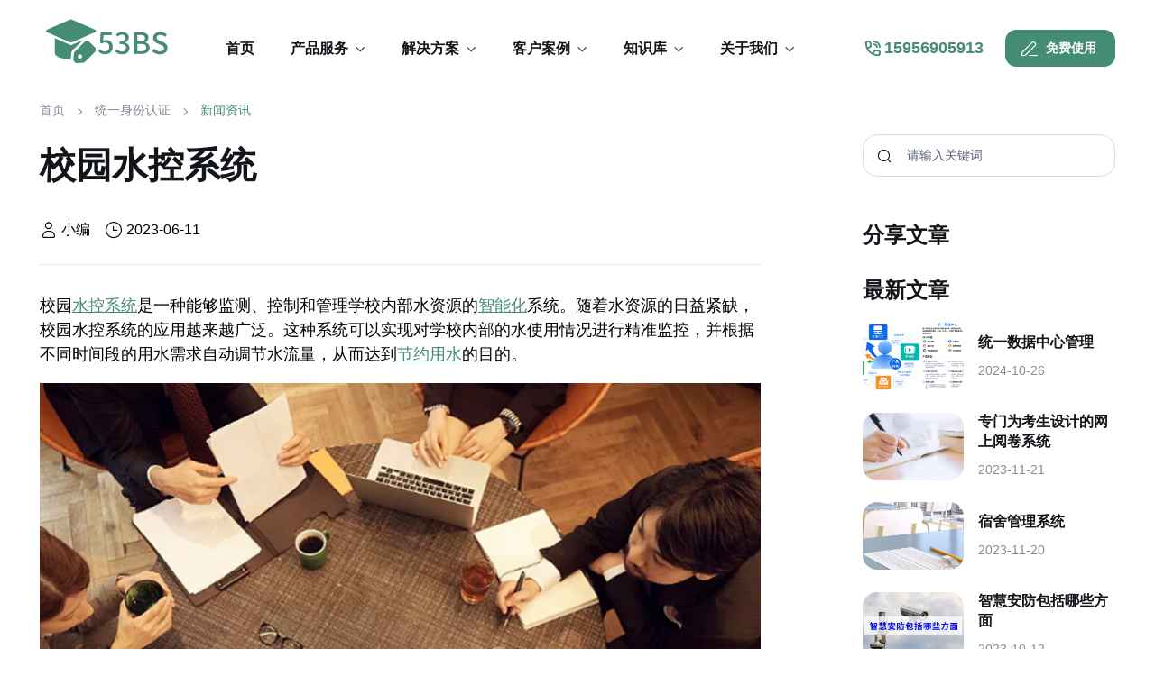

--- FILE ---
content_type: text/html
request_url: https://www.53bs.com/html/chanpindongtai/982.html
body_size: 10550
content:
<!DOCTYPE html>
<html>
    <head>
        <meta http-equiv="Content-Type" content="text/html; charset=utf-8" />
        <meta http-equiv="X-UA-Compatible" content="IE=edge">
        <meta name="viewport" content="width=device-width,initial-scale=1,user-scalable=no">
        <meta name="author" content="张启峰19552255556">
        <link href="/favicon.ico" rel="shortcut icon" type="image/x-icon" />
        <title>校园水控系统_智慧校园</title>
        <meta name="description" content="校园水控系统是一种能够监测、控制和管理学校内部水资源的智能化系统。随着水资源的日益紧缺，校园水控系统的应用越来越广泛。这种系统可以实现对学校内部的水使用情况进行精准监控，并根据不同时间段的用水需求自动调节水流量，从而达到节约用水的目的。首先，校园水控系统主要由传感器、控制器、执行器、数据采集器及云平台等部分组成。传感器可以实时获取校园内部各个区域的水位、温度、压力等信息，并将数据上传至控制器。控制">
        <meta name="keywords" content="校园水控系统,水控系统">
        <link href="https://www.53bs.com/template/pc/skin/vendor/img-comparison-slider/dist/styles.css" rel="stylesheet" media="screen" type="text/css" />
<link href="https://www.53bs.com/template/pc/skin/vendor/swiper/swiper-bundle.min.css" rel="stylesheet" media="screen" type="text/css" />
<link href="https://www.53bs.com/template/pc/skin/vendor/aos/dist/aos.css" rel="stylesheet" media="screen" type="text/css" />
<link href="https://www.53bs.com/template/pc/skin/vendor/lightgallery/css/lightgallery-bundle.min.css" rel="stylesheet" media="screen" type="text/css" />
<link href="https://www.53bs.com/template/pc/skin/css/theme.css" rel="stylesheet" media="screen" type="text/css" />
<script>
    let mode = window.localStorage.getItem('mode'),
            root = document.getElementsByTagName('html')[0];
    if (mode !== undefined && mode === 'dark') {
        root.classList.add('dark-mode');
    } else {
        root.classList.remove('dark-mode');
    }
</script>
<script charset="UTF-8" id="LA_COLLECT" src="//sdk.51.la/js-sdk-pro.min.js"></script>
<script>LA.init({id:"3OSUjyFJ6R7PvfwV",ck:"3OSUjyFJ6R7PvfwV",autoTrack:true,screenRecord:true})</script>
            </head>
    <body>
        <header class="navbar navbar-expand-lg fixed-top bg-light py-0">
    <div class="container">
        <h1>
            <a class="navbar-brand pe-sm-3" href="https://www.53bs.com" title="智慧校园">
                <img src="https://www.53bs.com/uploads/allimg/20230808/2-230PQ62T42Y.png" alt="智慧校园" style="width: 150px;max-height: 75px;" />
            </a>
        </h1>
        <a class="d-flex align-items-center text-decoration-none order-lg-2 me-3 me-lg-4 ms-auto"
           href="tel:15956905913" title="客服电话">
            <i class="ai-phone-call fs-lg fw-bold"></i>
            <span class="fs-lg fw-bold ps-1">15956905913</span>
        </a>
                <a target="_blank" class="btn btn-primary btn-sm fs-sm order-lg-3 d-none d-sm-inline-flex" href="https://www.53bs.com/html/lianxiwomen/"
           title="免费使用">
            <i class="ai-edit fs-xl me-2 ms-n1"></i>
            免费使用
        </a>
                <button class="navbar-toggler ms-sm-3" data-bs-toggle="collapse"
                data-bs-target="#navbarNav">
            <span class="navbar-toggler-icon"></span>
        </button>
        <nav class="collapse navbar-collapse" id="navbarNav">
            <ul class="navbar-nav navbar-nav-scroll me-auto" style="--ar-scroll-height: 520px;">
                <li class="nav-item">
                    <a class="nav-link" href="https://www.53bs.com" title="智慧校园"><h2 class="h6 mb-0 ps-2">首页</h2></a>
                </li>
                                <li class="nav-item dropdown">
                    <a class="nav-link dropdown-toggle" href="#" data-bs-toggle="dropdown" title="产品服务"><h2 class="h6 mb-0 ps-2">产品服务</h2></a>
                    <div class="dropdown-menu overflow-hidden p-0">
                        <div class="d-lg-flex">
                                                        <div class="mega-dropdown-column py-md-3">
                                <ul class="list-unstyled mb-0">
                                    <li><a target="_blank" class="dropdown-item d-flex align-items-center" href="https://www.53bs.com/html/jiaoshiguanli/" title="教师管理系统"><img src="https://www.53bs.com/uploads/allimg/product/教师管理.png" width="36" height="36" alt="教师管理系统" /><h2 class="h6 mb-0 ps-2">教师管理系统</h2></a></li><li><a target="_blank" class="dropdown-item d-flex align-items-center" href="https://www.53bs.com/html/xueshengguanli/" title="学生管理系统"><img src="https://www.53bs.com/uploads/allimg/product/学生管理.png" width="36" height="36" alt="学生管理系统" /><h2 class="h6 mb-0 ps-2">学生管理系统</h2></a></li><li><a target="_blank" class="dropdown-item d-flex align-items-center" href="https://www.53bs.com/html/zhaoshengguanli/" title="招生管理系统"><img src="https://www.53bs.com/uploads/allimg/product/招生管理.png" width="36" height="36" alt="招生管理系统" /><h2 class="h6 mb-0 ps-2">招生管理系统</h2></a></li><li><a target="_blank" class="dropdown-item d-flex align-items-center" href="https://www.53bs.com/html/yingxinguanli/" title="迎新管理系统"><img src="https://www.53bs.com/uploads/allimg/product/迎新管理.png" width="36" height="36" alt="迎新管理系统" /><h2 class="h6 mb-0 ps-2">迎新管理系统</h2></a></li><li><a target="_blank" class="dropdown-item d-flex align-items-center" href="https://www.53bs.com/html/susheguanli/" title="宿舍管理系统"><img src="https://www.53bs.com/uploads/allimg/product/宿舍管理.png" width="36" height="36" alt="宿舍管理系统" /><h2 class="h6 mb-0 ps-2">宿舍管理系统</h2></a></li><li><a target="_blank" class="dropdown-item d-flex align-items-center" href="https://www.53bs.com/html/deyuguanli/" title="德育管理系统"><img src="https://www.53bs.com/uploads/allimg/product/德育管理.png" width="36" height="36" alt="德育管理系统" /><h2 class="h6 mb-0 ps-2">德育管理系统</h2></a></li>                                </ul>
                            </div>
                                                        <div class="mega-dropdown-column py-md-3">
                                <ul class="list-unstyled mb-0">
                                    <li><a target="_blank" class="dropdown-item d-flex align-items-center" href="https://www.53bs.com/html/jiaowuguanli/" title="教务管理系统"><img src="https://www.53bs.com/uploads/allimg/product/教务管理.png" width="36" height="36" alt="教务管理系统" /><h2 class="h6 mb-0 ps-2">教务管理系统</h2></a></li><li><a target="_blank" class="dropdown-item d-flex align-items-center" href="https://www.53bs.com/html/keyanguanli/" title="科研管理系统"><img src="https://www.53bs.com/uploads/allimg/product/科研管理.png" width="36" height="36" alt="科研管理系统" /><h2 class="h6 mb-0 ps-2">科研管理系统</h2></a></li><li><a target="_blank" class="dropdown-item d-flex align-items-center" href="https://www.53bs.com/html/oabangong/" title="OA办公系统"><img src="https://www.53bs.com/uploads/allimg/product/OA办公.png" width="36" height="36" alt="OA办公系统" /><h2 class="h6 mb-0 ps-2">OA办公系统</h2></a></li><li><a target="_blank" class="dropdown-item d-flex align-items-center" href="https://www.53bs.com/html/dianzijiaoshi/" title="电子教室系统"><img src="https://www.53bs.com/uploads/allimg/product/电子教室.png" width="36" height="36" alt="电子教室系统" /><h2 class="h6 mb-0 ps-2">电子教室系统</h2></a></li><li><a target="_blank" class="dropdown-item d-flex align-items-center" href="https://www.53bs.com/html/dianzibanpai/" title="电子班牌系统"><img src="https://www.53bs.com/uploads/allimg/product/电子班牌.png" width="36" height="36" alt="电子班牌系统" /><h2 class="h6 mb-0 ps-2">电子班牌系统</h2></a></li><li><a target="_blank" class="dropdown-item d-flex align-items-center" href="https://www.53bs.com/html/wangluohuaiyuan/" title="网络还原系统"><img src="https://www.53bs.com/uploads/allimg/product/网络还原.png" width="36" height="36" alt="网络还原系统" /><h2 class="h6 mb-0 ps-2">网络还原系统</h2></a></li>                                </ul>
                            </div>
                                                        <div class="mega-dropdown-column py-md-3">
                                <ul class="list-unstyled mb-0">
                                    <li><a target="_blank" class="dropdown-item d-flex align-items-center" href="https://www.53bs.com/html/wangshangyuejuan/" title="网上阅卷系统"><img src="https://www.53bs.com/uploads/allimg/product/网上阅卷.png" width="36" height="36" alt="网上阅卷系统" /><h2 class="h6 mb-0 ps-2">网上阅卷系统</h2></a></li><li><a target="_blank" class="dropdown-item d-flex align-items-center" href="https://www.53bs.com/html/zaixiankaoshi/" title="在线考试系统"><img src="https://www.53bs.com/uploads/allimg/product/在线考试.png" width="36" height="36" alt="在线考试系统" /><h2 class="h6 mb-0 ps-2">在线考试系统</h2></a></li><li><a target="_blank" class="dropdown-item d-flex align-items-center" href="https://www.53bs.com/html/shuzitushuguan/" title="数字图书馆系统"><img src="https://www.53bs.com/uploads/allimg/product/数字图书馆.png" width="36" height="36" alt="数字图书馆系统" /><h2 class="h6 mb-0 ps-2">数字图书馆系统</h2></a></li><li><a target="_blank" class="dropdown-item d-flex align-items-center" href="https://www.53bs.com/html/jiaoxueziyuanku/" title="教学资源库系统"><img src="https://www.53bs.com/uploads/allimg/product/教学资源库.png" width="36" height="36" alt="教学资源库系统" /><h2 class="h6 mb-0 ps-2">教学资源库系统</h2></a></li><li><a target="_blank" class="dropdown-item d-flex align-items-center" href="https://www.53bs.com/html/tushuguanlixitong/" title="图书管理系统"><img src="https://www.53bs.com/uploads/allimg/product/图书管理系统.png" width="36" height="36" alt="图书管理系统" /><h2 class="h6 mb-0 ps-2">图书管理系统</h2></a></li><li><a target="_blank" class="dropdown-item d-flex align-items-center" href="https://www.53bs.com/html/zizhudayinxitong/" title="自助打印系统"><img src="https://www.53bs.com/uploads/allimg/product/自助打印系统.png" width="36" height="36" alt="自助打印系统" /><h2 class="h6 mb-0 ps-2">自助打印系统</h2></a></li>                                </ul>
                            </div>
                                                    </div>
                    </div>
                </li>
                                <li class="nav-item dropdown">
                    <a class="nav-link dropdown-toggle" href="#" data-bs-toggle="dropdown" title="解决方案"><h2 class="h6 mb-0 ps-2">解决方案</h2></a>
                    <div class="dropdown-menu overflow-hidden p-0">
                        <div class="d-lg-flex">
                                                        <div class="mega-dropdown-column py-md-3">
                                <ul class="list-unstyled mb-0">
                                    <li><a target="_blank" class="dropdown-item d-flex align-items-center" href="https://www.53bs.com/html/zhihuixiaoyuan/" title="智慧校园解决方案"><img src="https://www.53bs.com/uploads/allimg/product/智慧校园.png" width="36" height="36" alt="智慧校园解决方案" /><h2 class="h6 mb-0 ps-2">智慧校园解决方案</h2></a></li><li><a target="_blank" class="dropdown-item d-flex align-items-center" href="https://www.53bs.com/html/pinganxiaoyuan/" title="平安校园解决方案"><img src="https://www.53bs.com/uploads/allimg/product/平安校园.png" width="36" height="36" alt="平安校园解决方案" /><h2 class="h6 mb-0 ps-2">平安校园解决方案</h2></a></li><li><a target="_blank" class="dropdown-item d-flex align-items-center" href="https://www.53bs.com/html/shuxiangxiaoyuan/" title="书香校园解决方案"><img src="https://www.53bs.com/uploads/allimg/product/书香校园.png" width="36" height="36" alt="书香校园解决方案" /><h2 class="h6 mb-0 ps-2">书香校园解决方案</h2></a></li><li><a target="_blank" class="dropdown-item d-flex align-items-center" href="https://www.53bs.com/html/zhihuiketang/" title="智慧课堂解决方案"><img src="https://www.53bs.com/uploads/allimg/product/智慧课堂.png" width="36" height="36" alt="智慧课堂解决方案" /><h2 class="h6 mb-0 ps-2">智慧课堂解决方案</h2></a></li><li><a target="_blank" class="dropdown-item d-flex align-items-center" href="https://www.53bs.com/html/zhihuijiaoshi/" title="智慧教室解决方案"><img src="https://www.53bs.com/uploads/allimg/product/智慧教室.png" width="36" height="36" alt="智慧教室解决方案" /><h2 class="h6 mb-0 ps-2">智慧教室解决方案</h2></a></li><li><a target="_blank" class="dropdown-item d-flex align-items-center" href="https://www.53bs.com/html/lubojiaoshi/" title="录播教室解决方案"><img src="https://www.53bs.com/uploads/allimg/product/录播教室.png" width="36" height="36" alt="录播教室解决方案" /><h2 class="h6 mb-0 ps-2">录播教室解决方案</h2></a></li>                                </ul>
                            </div>
                                                        <div class="mega-dropdown-column py-md-3">
                                <ul class="list-unstyled mb-0">
                                    <li><a target="_blank" class="dropdown-item d-flex align-items-center" href="https://www.53bs.com/html/xingaokao/" title="新高考解决方案"><img src="https://www.53bs.com/uploads/allimg/product/新高考.png" width="36" height="36" alt="新高考解决方案" /><h2 class="h6 mb-0 ps-2">新高考解决方案</h2></a></li><li><a target="_blank" class="dropdown-item d-flex align-items-center" href="https://www.53bs.com/html/dierketang/" title="第二课堂解决方案"><img src="https://www.53bs.com/uploads/allimg/product/第二课堂.png" width="36" height="36" alt="第二课堂解决方案" /><h2 class="h6 mb-0 ps-2">第二课堂解决方案</h2></a></li><li><a target="_blank" class="dropdown-item d-flex align-items-center" href="https://www.53bs.com/html/kehoufuwu/" title="课后服务解决方案"><img src="https://www.53bs.com/uploads/allimg/product/课后服务.png" width="36" height="36" alt="课后服务解决方案" /><h2 class="h6 mb-0 ps-2">课后服务解决方案</h2></a></li><li><a target="_blank" class="dropdown-item d-flex align-items-center" href="https://www.53bs.com/html/zhihuitushuguan/" title="智慧图书馆解决方案"><img src="https://www.53bs.com/uploads/allimg/product/智慧图书馆.png" width="36" height="36" alt="智慧图书馆解决方案" /><h2 class="h6 mb-0 ps-2">智慧图书馆解决方案</h2></a></li><li><a target="_blank" class="dropdown-item d-flex align-items-center" href="https://www.53bs.com/html/xiaoyuanyikatong/" title="校园一卡通解决方案"><img src="https://www.53bs.com/uploads/allimg/product/校园一卡通.png" width="36" height="36" alt="校园一卡通解决方案" /><h2 class="h6 mb-0 ps-2">校园一卡通解决方案</h2></a></li><li><a target="_blank" class="dropdown-item d-flex align-items-center" href="https://www.53bs.com/html/quyujiaoyuyun/" title="区域教育云解决方案"><img src="https://www.53bs.com/uploads/allimg/product/区域教育云.png" width="36" height="36" alt="区域教育云解决方案" /><h2 class="h6 mb-0 ps-2">区域教育云解决方案</h2></a></li>                                </ul>
                            </div>
                                                    </div>
                    </div>
                </li>
                                <li class="nav-item dropdown">
                    <a class="nav-link dropdown-toggle" href="#" data-bs-toggle="dropdown" title="客户案例"><h2 class="h6 mb-0 ps-2">客户案例</h2></a>
                    <div class="dropdown-menu overflow-hidden p-0">
                        <div class="d-lg-flex">
                                                        <div class="mega-dropdown-column py-md-3">
                                <ul class="list-unstyled mb-0">
                                    <li><a target="_blank" class="dropdown-item d-flex align-items-center" href="https://www.53bs.com/html/youeryuan/" title="幼儿园智慧校园案例"><img src="https://www.53bs.com/uploads/allimg/product/幼儿园.png" width="36" height="36" alt="幼儿园智慧校园案例" /><h2 class="h6 mb-0 ps-2">幼儿园智慧校园案例</h2></a></li><li><a target="_blank" class="dropdown-item d-flex align-items-center" href="https://www.53bs.com/html/xiaoxue/" title="小学智慧校园案例"><img src="https://www.53bs.com/uploads/allimg/product/小学.png" width="36" height="36" alt="小学智慧校园案例" /><h2 class="h6 mb-0 ps-2">小学智慧校园案例</h2></a></li><li><a target="_blank" class="dropdown-item d-flex align-items-center" href="https://www.53bs.com/html/chuzhong/" title="初中智慧校园案例"><img src="https://www.53bs.com/uploads/allimg/product/初中.png" width="36" height="36" alt="初中智慧校园案例" /><h2 class="h6 mb-0 ps-2">初中智慧校园案例</h2></a></li><li><a target="_blank" class="dropdown-item d-flex align-items-center" href="https://www.53bs.com/html/gaozhong/" title="高中智慧校园案例"><img src="https://www.53bs.com/uploads/allimg/product/高中.png" width="36" height="36" alt="高中智慧校园案例" /><h2 class="h6 mb-0 ps-2">高中智慧校园案例</h2></a></li><li><a target="_blank" class="dropdown-item d-flex align-items-center" href="https://www.53bs.com/html/zhixiao/" title="职校智慧校园案例"><img src="https://www.53bs.com/uploads/allimg/product/职校.png" width="36" height="36" alt="职校智慧校园案例" /><h2 class="h6 mb-0 ps-2">职校智慧校园案例</h2></a></li><li><a target="_blank" class="dropdown-item d-flex align-items-center" href="https://www.53bs.com/html/gaoxiao/" title="高校智慧校园案例"><img src="https://www.53bs.com/uploads/allimg/product/高校.png" width="36" height="36" alt="高校智慧校园案例" /><h2 class="h6 mb-0 ps-2">高校智慧校园案例</h2></a></li>                                </ul>
                            </div>
                                                    </div>
                    </div>
                </li>
                                <li class="nav-item dropdown">
                    <a class="nav-link dropdown-toggle" href="#" data-bs-toggle="dropdown" title="知识库"><h2 class="h6 mb-0 ps-2">知识库</h2></a>
                    <div class="dropdown-menu overflow-hidden p-0">
                        <div class="d-lg-flex">
                                                        <div class="mega-dropdown-column py-md-3">
                                <ul class="list-unstyled mb-0">
                                    <li><a target="_blank" class="dropdown-item d-flex align-items-center" href="https://www.53bs.com/html/ronghemenhu/" title="电子班牌"><img src="https://www.53bs.com/uploads/allimg/20240407/2-24040G34144B4.png" width="36" height="36" alt="电子班牌" /><h2 class="h6 mb-0 ps-2">电子班牌</h2></a></li><li><a target="_blank" class="dropdown-item d-flex align-items-center" href="https://www.53bs.com/html/zhaoshengyingxinxitong/" title="招生迎新系统"><img src="https://www.53bs.com/uploads/allimg/20240407/2-24040G34215216.png" width="36" height="36" alt="招生迎新系统" /><h2 class="h6 mb-0 ps-2">招生迎新系统</h2></a></li><li><a target="_blank" class="dropdown-item d-flex align-items-center" href="https://www.53bs.com/html/xuegongguanlixitong/" title="学工管理系统"><img src="https://www.53bs.com/uploads/allimg/20240407/2-24040G344332K.png" width="36" height="36" alt="学工管理系统" /><h2 class="h6 mb-0 ps-2">学工管理系统</h2></a></li><li><a target="_blank" class="dropdown-item d-flex align-items-center" href="https://www.53bs.com/html/jiaowuguanlixitong/" title="教务管理系统"><img src="https://www.53bs.com/uploads/allimg/20240407/2-24040G34HS60.png" width="36" height="36" alt="教务管理系统" /><h2 class="h6 mb-0 ps-2">教务管理系统</h2></a></li><li><a target="_blank" class="dropdown-item d-flex align-items-center" href="https://www.53bs.com/html/oabangongxitong/" title="oa办公系统"><img src="https://www.53bs.com/uploads/allimg/20240407/2-24040G345003D.png" width="36" height="36" alt="oa办公系统" /><h2 class="h6 mb-0 ps-2">oa办公系统</h2></a></li><li><a target="_blank" class="dropdown-item d-flex align-items-center" href="https://www.53bs.com/html/houqinguanlixitong126/" title="后勤管理系统"><img src="https://www.53bs.com/uploads/allimg/20240407/2-24040G3460T08.png" width="36" height="36" alt="后勤管理系统" /><h2 class="h6 mb-0 ps-2">后勤管理系统</h2></a></li>                                </ul>
                            </div>
                                                        <div class="mega-dropdown-column py-md-3">
                                <ul class="list-unstyled mb-0">
                                    <li><a target="_blank" class="dropdown-item d-flex align-items-center" href="https://www.53bs.com/html/tushuguanlixitong236/" title="图书管理系统"><img src="https://www.53bs.com/uploads/allimg/20240407/2-24040G34622237.png" width="36" height="36" alt="图书管理系统" /><h2 class="h6 mb-0 ps-2">图书管理系统</h2></a></li><li><a target="_blank" class="dropdown-item d-flex align-items-center" href="https://www.53bs.com/html/paikeguanlixitong/" title="排课管理系统"><img src="https://www.53bs.com/uploads/allimg/20240407/2-24040G34F9351.png" width="36" height="36" alt="排课管理系统" /><h2 class="h6 mb-0 ps-2">排课管理系统</h2></a></li><li><a target="_blank" class="dropdown-item d-flex align-items-center" href="https://www.53bs.com/html/jiaochengfafangguanlixitong/" title="教材发放管理系统"><img src="https://www.53bs.com/uploads/allimg/20240407/2-24040G34641203.png" width="36" height="36" alt="教材发放管理系统" /><h2 class="h6 mb-0 ps-2">教材发放管理系统</h2></a></li><li><a target="_blank" class="dropdown-item d-flex align-items-center" href="https://www.53bs.com/html/yuejuanguanlixitong/" title="在线考试管理系统"><img src="https://www.53bs.com/uploads/allimg/20240407/2-24040G4054S59.png" width="36" height="36" alt="在线考试管理系统" /><h2 class="h6 mb-0 ps-2">在线考试管理系统</h2></a></li><li><a target="_blank" class="dropdown-item d-flex align-items-center" href="https://www.53bs.com/html/keyanguanlixitong682/" title="科研管理系统"><img src="https://www.53bs.com/uploads/allimg/20240407/2-24040GA91Db.png" width="36" height="36" alt="科研管理系统" /><h2 class="h6 mb-0 ps-2">科研管理系统</h2></a></li><li><a target="_blank" class="dropdown-item d-flex align-items-center" href="https://www.53bs.com/html/shixiguanlixitong639/" title="实习管理系统"><img src="https://www.53bs.com/uploads/allimg/20240412/2-24041214144BY.png" width="36" height="36" alt="实习管理系统" /><h2 class="h6 mb-0 ps-2">实习管理系统</h2></a></li>                                </ul>
                            </div>
                                                        <div class="mega-dropdown-column py-md-3">
                                <ul class="list-unstyled mb-0">
                                    <li><a target="_blank" class="dropdown-item d-flex align-items-center" href="https://www.53bs.com/html/yikatongxit/" title="一卡通系统"><img src="https://www.53bs.com/uploads/allimg/20250703/2-250F3142421622.png" width="36" height="36" alt="一卡通系统" /><h2 class="h6 mb-0 ps-2">一卡通系统</h2></a></li><li><a target="_blank" class="dropdown-item d-flex align-items-center" href="https://www.53bs.com/html/xingyexinwen/" title="智慧校园"><img src="https://www.53bs.com/uploads/allimg/product/行业新闻.png" width="36" height="36" alt="智慧校园" /><h2 class="h6 mb-0 ps-2">智慧校园</h2></a></li><li><a target="_blank" class="dropdown-item d-flex align-items-center" href="https://www.53bs.com/html/chanpindongtai/" title="统一身份认证"><img src="https://www.53bs.com/uploads/allimg/product/产品动态.png" width="36" height="36" alt="统一身份认证" /><h2 class="h6 mb-0 ps-2">统一身份认证</h2></a></li>                                </ul>
                            </div>
                                                    </div>
                    </div>
                </li>
                                <li class="nav-item dropdown">
                    <a class="nav-link dropdown-toggle" href="#" data-bs-toggle="dropdown" title="关于我们"><h2 class="h6 mb-0 ps-2">关于我们</h2></a>
                    <div class="dropdown-menu overflow-hidden p-0">
                        <div class="d-lg-flex">
                                                        <div class="mega-dropdown-column py-md-3">
                                <ul class="list-unstyled mb-0">
                                    <li><a target="_blank" class="dropdown-item d-flex align-items-center" href="https://www.53bs.com/html/gongsixinwen/" title="公司新闻"><img src="https://www.53bs.com/uploads/allimg/product/公司新闻.png" width="36" height="36" alt="公司新闻" /><h2 class="h6 mb-0 ps-2">公司新闻</h2></a></li><li><a target="_blank" class="dropdown-item d-flex align-items-center" href="https://www.53bs.com/html/gongsijianjie/" title="关于我们"><img src="https://www.53bs.com/uploads/allimg/product/公司简介.png" width="36" height="36" alt="关于我们" /><h2 class="h6 mb-0 ps-2">关于我们</h2></a></li><li><a target="_blank" class="dropdown-item d-flex align-items-center" href="https://www.53bs.com/html/hezuohuoban/" title="合作伙伴"><img src="https://www.53bs.com/uploads/allimg/product/合作伙伴.png" width="36" height="36" alt="合作伙伴" /><h2 class="h6 mb-0 ps-2">合作伙伴</h2></a></li><li><a target="_blank" class="dropdown-item d-flex align-items-center" href="https://www.53bs.com/html/lianxiwomen/" title="联系我们"><img src="https://www.53bs.com/uploads/allimg/product/联系我们.png" width="36" height="36" alt="联系我们" /><h2 class="h6 mb-0 ps-2">联系我们</h2></a></li><li><a target="_blank" class="dropdown-item d-flex align-items-center" href="https://www.53bs.com/html/jiaruwomen/" title="加入我们"><img src="https://www.53bs.com/uploads/allimg/product/加入我们.png" width="36" height="36" alt="加入我们" /><h2 class="h6 mb-0 ps-2">加入我们</h2></a></li><li><a target="_blank" class="dropdown-item d-flex align-items-center" href="https://www.53bs.com/html/bangzhuzhongxin/" title="帮助中心"><img src="https://www.53bs.com/uploads/allimg/product/帮助中心.png" width="36" height="36" alt="帮助中心" /><h2 class="h6 mb-0 ps-2">帮助中心</h2></a></li>                                </ul>
                            </div>
                                                    </div>
                    </div>
                </li>
                            </ul>
            <div class="d-sm-none p-3 mt-n3">
                                <a target="_blank" class="btn btn-primary w-100  mb-1" href="https://www.53bs.com/html/lianxiwomen/" title="免费使用">
                    <i class="ai-edit fs-xl me-2 ms-n1"></i>免费使用
                </a>
                            </div>
        </nav>
    </div>
</header>
        <main class="page-wrapper">
            <nav class="container pt-5 mt-5">
                <ol class="py-3 breadcrumb mb-0">
                    <li class="breadcrumb-item"><a href="https://www.53bs.com" title="首页">首页</a></li>
                    <li class="breadcrumb-item"><a target="_blank" href="https://www.53bs.com/html/chanpindongtai/" title="统一身份认证">统一身份认证</a></li>
                    <li class="breadcrumb-item active">新闻资讯</li>
                </ol>
            </nav>
            <section class="container">
                <div class="row">
                    <div class="col-lg-9 col-xl-8 pe-lg-4 pe-xl-0">
                        <h1 class="pb-2 pb-lg-3 pt-2">校园水控系统</h1>
                        <div class="d-flex flex-wrap align-items-center justify-content-between border-bottom mb-4 pb-4">
                            <ul class="d-flex align-items-center list-unstyled mb-0">
                                <li class="d-flex align-items-center me-3">
                                    <i class="ai-user fs-5 me-1"></i>
                                    <span>小编</span>
                                </li>
                                <li class="d-flex align-items-center me-3">
                                    <i class="ai-time fs-5 me-1"></i>
                                    <span>2023-06-11</span>
                                </li>
                            </ul>
                        </div>
                        <div class="py-2">
                            <p><span style="font-family: 宋体, SimSun; font-size: 18px;">校园<a href="https://www.53bs.com/index.php?m=home&c=Tags&a=lists&tagid=728"  target="_blank"  >水控系统</a>是一种能够监测、控制和管理学校内部水资源的<a href="https://www.53bs.com/index.php?m=home&c=Tags&a=lists&tagid=357"  target="_blank"  >智能化</a>系统。随着水资源的日益紧缺，校园水控系统的应用越来越广泛。这种系统可以实现对学校内部的水使用情况进行精准监控，并根据不同时间段的用水需求自动调节水流量，从而达到<a href="https://www.53bs.com/index.php?m=home&c=Tags&a=lists&tagid=732"  target="_blank"  >节约用水</a>的目的。</span></p><p style="text-align: center;"><img alt="校园水控系统(图1)"  style="max-width:100%!important;height:auto!important;"   src="https://www.53bs.com/uploads/allimg/cover20230613/06.jpg" width="868" height="543" title="校园水控系统"/></p><p><span style="font-family: 宋体, SimSun; font-size: 18px;">首先，校园水控系统主要由传感器、控制器、执行器、数据采集器及云平台等部分组成。传感器可以实时获取校园内部各个区域的水位、温度、压力等信息，并将数据上传至控制器。控制器则负责分析这些数据，根据学校不同时间段的用水需求，自动控制执行器调节水流量，以此实现用水的<a href="https://www.53bs.com/index.php?m=home&c=Tags&a=lists&tagid=224"  target="_blank"  >自动化</a>管理。同时，数据采集器也可以将上述数据保存在云平台上，供<a href="https://www.53bs.com/index.php?m=home&c=Tags&a=lists&tagid=275"  target="_blank"  >学校管理</a>人员随时查看和分析，更好地管理校园内部的用水情况。</span></p><p><span style="font-family: 宋体, SimSun; font-size: 18px;">其次，校园水控系统的应用可以带来多方面的好处。首先，它可以大大提高学校用水的效率和准确性，避免了因为人为原因导致的浪费或过度使用。其次，它可以有效地减少学校用水的成本，提高学校的经济效益。另外，它还可以为学生提供更加舒适、便捷、<a href="https://www.53bs.com/index.php?m=home&c=Tags&a=lists&tagid=524"  target="_blank"  >安全</a>的<a href="https://www.53bs.com/index.php?m=home&c=Tags&a=lists&tagid=1473"  target="_blank"  >校园生活</a>环境，同时也能够保护环境，降低校园用水对环境的影响。</span></p><p><span style="font-family: 宋体, SimSun; font-size: 18px;">最后，校园水控系统在实际应用过程中还需要注意一些问题。首先，需要根据学校的实际情况和需求进行精准化部署和调试，确保系统的稳定性和可靠性。其次，需要加强学生、教师等人员的用水意识和管理，推广节约用水的理念，并及时处理因操作不当而导致的故障和异常情况。此外，还需要加强对校园水控系统的维护和运营，确保系统的长期稳定运行。</span></p><p><span style="font-family: 宋体, SimSun; font-size: 18px;">总之，校园水控系统是一种<a href="https://www.53bs.com/index.php?m=home&c=Tags&a=lists&tagid=413"  target="_blank"  >高效</a>、智能化的水资源<a href="https://www.53bs.com/index.php?m=home&c=Tags&a=lists&tagid=193"  target="_blank"  >管理系统</a>，具有广泛的应用前景和优势。在今后的发展路线上，我们需要不断完善和提升这种系统，以满足不同学校的需求和实际情况，同时也需要加强与其他领域的交叉合作，共同推动智慧城市的建设和发展。</span></p>                        </div>
                        <div class="d-flex flex-wrap pb-5 pt-3 pt-md-4 pt-xl-5 mt-xl-n2">
                            <h3 class="h6 py-1 mb-0 me-4">相关标签:</h3>
                                                        <a target="_blank" class="nav-link fs-sm py-1 px-0 me-3" href="https://www.53bs.com/index.php?m=home&c=Tags&a=lists&tagid=737" title="校园水控"><span class="text-primary">#</span>校园水控</a>
                                                        <a target="_blank" class="nav-link fs-sm py-1 px-0 me-3" href="https://www.53bs.com/index.php?m=home&c=Tags&a=lists&tagid=738" title="智能节水"><span class="text-primary">#</span>智能节水</a>
                                                        <a target="_blank" class="nav-link fs-sm py-1 px-0 me-3" href="https://www.53bs.com/index.php?m=home&c=Tags&a=lists&tagid=739" title="经济效益"><span class="text-primary">#</span>经济效益</a>
                                                    </div>
                        <div class="border-top py-4">
                            <div class="d-flex align-items-center justify-content-between py-2">
                                <div class="pt-4">
                                  <h3 class="h5">上一篇:</h3>
                                  <div class="d-flex">
                                                                        <a target="_blank" href='https://www.53bs.com/html/chanpindongtai/981.html' title='水控系统方案' class='page-link'><span>水控系统方案</span> </a>
                                                                      </div>
                                </div>
                                <div class="pt-4">
                                  <h3 class="h5">下一篇:</h3>
                                  <div class="d-flex">
                                                                        <a target="_blank" href='https://www.53bs.com/html/chanpindongtai/983.html' title='学生公寓水控系统' class='page-link'><span>学生公寓水控系统</span> </a>
                                                                      </div>
                                </div>
                            </div>
                         </div>
                    </div>
                    <aside class="col-lg-3 offset-xl-1">
                        <div class="offcanvas-lg offcanvas-end" id="sidebar">
                            <div class="offcanvas-header">
                                <h4 class="offcanvas-title">筛选</h4>
                                <button class="btn-close ms-auto" data-bs-dismiss="offcanvas" data-bs-target="#sidebarBlog"></button>
                            </div>
                            <div class="offcanvas-body">
                                                                <form method="get" action="/index.php?m=home&c=Search&a=lists" class="position-relative mb-4 mb-lg-5">
                                    <i class="ai-search position-absolute top-50 start-0 translate-middle-y ms-3"></i>
                                    <input class="form-control ps-5" type="search" placeholder="搜索" name="keywords" id="keywords" value="请输入关键词" onFocus="this.value=''" onBlur="if(!value){value=defaultValue}">
                                    <input type="hidden" name="m" value="home" /><input type="hidden" name="c" value="Search" /><input type="hidden" name="a" value="lists" /><input type="hidden" name="method" value="1" />                                </form>
                                                                <h4 class="pt-3 pt-lg-0 pb-1">分享文章</h4>
                                <div class="mb-4" id="share"></div>
                                <h4 class="pt-3 pt-lg-0 pb-1">最新文章</h4>
                                <div class="mb-lg-5 mb-4">
                                                                        <article class="position-relative d-flex align-items-center mb-4">
                                        <img class="rounded" src="https://www.53bs.com/uploads/thumb/400_300/2-24102PS2095K.png" alt="统一数据中心管理" style="width: 112px;height: 75px;object-fit: cover">
                                        <div class="ps-3">
                                            <a target="_blank" class="text-decoration-none" href="https://www.53bs.com/html/chanpindongtai/2104.html" title="统一数据中心管理">
                                                <h3 class="h6 mb-2">统一数据中心管理</h3>
                                            </a>
                                            <span class="fs-sm text-muted">2024-10-26</span>
                                        </div>
                                    </article>
                                                                        <article class="position-relative d-flex align-items-center mb-4">
                                        <img class="rounded" src="https://www.53bs.com/uploads/thumb/400_300/2-23111P94121423.jpeg" alt="专门为考生设计的网上阅卷系统" style="width: 112px;height: 75px;object-fit: cover">
                                        <div class="ps-3">
                                            <a target="_blank" class="text-decoration-none" href="https://www.53bs.com/html/chanpindongtai/1923.html" title="专门为考生设计的网上阅卷系统">
                                                <h3 class="h6 mb-2">专门为考生设计的网上阅卷系统</h3>
                                            </a>
                                            <span class="fs-sm text-muted">2023-11-21</span>
                                        </div>
                                    </article>
                                                                        <article class="position-relative d-flex align-items-center mb-4">
                                        <img class="rounded" src="https://www.53bs.com/uploads/thumb/400_300/2-2311161505244K.jpeg" alt="宿舍管理系统" style="width: 112px;height: 75px;object-fit: cover">
                                        <div class="ps-3">
                                            <a target="_blank" class="text-decoration-none" href="https://www.53bs.com/html/chanpindongtai/1919.html" title="宿舍管理系统">
                                                <h3 class="h6 mb-2">宿舍管理系统</h3>
                                            </a>
                                            <span class="fs-sm text-muted">2023-11-20</span>
                                        </div>
                                    </article>
                                                                        <article class="position-relative d-flex align-items-center mb-4">
                                        <img class="rounded" src="https://www.53bs.com/uploads/thumb/400_300/2-23100G4110J61.png" alt=" 智慧安防包括哪些方面" style="width: 112px;height: 75px;object-fit: cover">
                                        <div class="ps-3">
                                            <a target="_blank" class="text-decoration-none" href="https://www.53bs.com/html/chanpindongtai/1886.html" title=" 智慧安防包括哪些方面">
                                                <h3 class="h6 mb-2"> 智慧安防包括哪些方面</h3>
                                            </a>
                                            <span class="fs-sm text-muted">2023-10-12</span>
                                        </div>
                                    </article>
                                                                        <article class="position-relative d-flex align-items-center mb-4">
                                        <img class="rounded" src="https://www.53bs.com/uploads/thumb/400_300/2-23100F93UH28.png" alt="家校互通的背景" style="width: 112px;height: 75px;object-fit: cover">
                                        <div class="ps-3">
                                            <a target="_blank" class="text-decoration-none" href="https://www.53bs.com/html/chanpindongtai/1876.html" title="家校互通的背景">
                                                <h3 class="h6 mb-2">家校互通的背景</h3>
                                            </a>
                                            <span class="fs-sm text-muted">2023-10-09</span>
                                        </div>
                                    </article>
                                                                    </div>
                                <h4 class="pt-3 pt-lg-0 pb-1">热门文章</h4>
                                <div class="mb-lg-5 mb-4">
                                                                        <article class="position-relative d-flex align-items-center mb-4">
                                        <img class="rounded" src="https://www.53bs.com/uploads/thumb/400_300/2-230Q611003cB.jpeg" alt="什么是教学云平台" style="width: 112px;height: 75px;object-fit: cover">
                                        <div class="ps-3">
                                            <a target="_blank" class="text-decoration-none" href="https://www.53bs.com/html/chanpindongtai/805.html" title="什么是教学云平台">
                                                <h3 class="h6 mb-2">什么是教学云平台</h3>
                                            </a>
                                            <span class="fs-sm text-muted">2023-07-05</span>
                                        </div>
                                    </article>
                                                                        <article class="position-relative d-flex align-items-center mb-4">
                                        <img class="rounded" src="https://www.53bs.com/uploads/thumb/400_300/2-230Q6140536416.jpeg" alt="什么是创客云教育" style="width: 112px;height: 75px;object-fit: cover">
                                        <div class="ps-3">
                                            <a target="_blank" class="text-decoration-none" href="https://www.53bs.com/html/chanpindongtai/808.html" title="什么是创客云教育">
                                                <h3 class="h6 mb-2">什么是创客云教育</h3>
                                            </a>
                                            <span class="fs-sm text-muted">2023-07-05</span>
                                        </div>
                                    </article>
                                                                        <article class="position-relative d-flex align-items-center mb-4">
                                        <img class="rounded" src="https://www.53bs.com/uploads/thumb/400_300/2-230621163151H9.jpeg" alt="什么是智能访客管理系统" style="width: 112px;height: 75px;object-fit: cover">
                                        <div class="ps-3">
                                            <a target="_blank" class="text-decoration-none" href="https://www.53bs.com/html/chanpindongtai/700.html" title="什么是智能访客管理系统">
                                                <h3 class="h6 mb-2">什么是智能访客管理系统</h3>
                                            </a>
                                            <span class="fs-sm text-muted">2023-06-25</span>
                                        </div>
                                    </article>
                                                                        <article class="position-relative d-flex align-items-center mb-4">
                                        <img class="rounded" src="https://www.53bs.com/uploads/thumb/400_300/2-2306250Z434630.jpeg" alt="什么是报修系统" style="width: 112px;height: 75px;object-fit: cover">
                                        <div class="ps-3">
                                            <a target="_blank" class="text-decoration-none" href="https://www.53bs.com/html/chanpindongtai/725.html" title="什么是报修系统">
                                                <h3 class="h6 mb-2">什么是报修系统</h3>
                                            </a>
                                            <span class="fs-sm text-muted">2023-06-28</span>
                                        </div>
                                    </article>
                                                                        <article class="position-relative d-flex align-items-center mb-4">
                                        <img class="rounded" src="https://www.53bs.com/uploads/thumb/400_300/2-230H11HF1458.jpeg" alt="打卡记录系统" style="width: 112px;height: 75px;object-fit: cover">
                                        <div class="ps-3">
                                            <a target="_blank" class="text-decoration-none" href="https://www.53bs.com/html/chanpindongtai/1171.html" title="打卡记录系统">
                                                <h3 class="h6 mb-2">打卡记录系统</h3>
                                            </a>
                                            <span class="fs-sm text-muted">2023-07-22</span>
                                        </div>
                                    </article>
                                                                    </div>
                                <h4 class="pt-3 pt-lg-1 mb-4">热门标签</h4>
                                <div class="d-flex flex-wrap mt-n3 ms-n3 mb-lg-5 mb-4 pb-3 pb-lg-0">
                                                                        <a target="_blank" class="btn btn-outline-secondary rounded-pill mt-3 ms-3" href="https://www.53bs.com/index.php?m=home&c=Tags&a=lists&tagid=112" title="智慧校园方案">智慧校园方案</a>
                                                                        <a target="_blank" class="btn btn-outline-secondary rounded-pill mt-3 ms-3" href="https://www.53bs.com/index.php?m=home&c=Tags&a=lists&tagid=148" title="智慧校园建设">智慧校园建设</a>
                                                                        <a target="_blank" class="btn btn-outline-secondary rounded-pill mt-3 ms-3" href="https://www.53bs.com/index.php?m=home&c=Tags&a=lists&tagid=111" title="智慧校园建设方案">智慧校园建设方案</a>
                                                                        <a target="_blank" class="btn btn-outline-secondary rounded-pill mt-3 ms-3" href="https://www.53bs.com/index.php?m=home&c=Tags&a=lists&tagid=113" title="智慧校园解决方案">智慧校园解决方案</a>
                                                                        <a target="_blank" class="btn btn-outline-secondary rounded-pill mt-3 ms-3" href="https://www.53bs.com/index.php?m=home&c=Tags&a=lists&tagid=120" title="智慧课堂">智慧课堂</a>
                                                                        <a target="_blank" class="btn btn-outline-secondary rounded-pill mt-3 ms-3" href="https://www.53bs.com/index.php?m=home&c=Tags&a=lists&tagid=154" title="智慧校园">智慧校园</a>
                                                                        <a target="_blank" class="btn btn-outline-secondary rounded-pill mt-3 ms-3" href="https://www.53bs.com/index.php?m=home&c=Tags&a=lists&tagid=67" title="德育系统">德育系统</a>
                                                                        <a target="_blank" class="btn btn-outline-secondary rounded-pill mt-3 ms-3" href="https://www.53bs.com/index.php?m=home&c=Tags&a=lists&tagid=149" title="智慧校园平台">智慧校园平台</a>
                                                                        <a target="_blank" class="btn btn-outline-secondary rounded-pill mt-3 ms-3" href="https://www.53bs.com/index.php?m=home&c=Tags&a=lists&tagid=142" title="一卡通">一卡通</a>
                                                                        <a target="_blank" class="btn btn-outline-secondary rounded-pill mt-3 ms-3" href="https://www.53bs.com/index.php?m=home&c=Tags&a=lists&tagid=53" title="教师信息管理系统">教师信息管理系统</a>
                                                                    </div>
                            </div>
                        </div>
                    </aside>
                </div>
            </section>
            <section class="container py-5 mt-sm-2 my-md-4 my-xl-5">
                <div class="d-flex align-items-center pb-3 mb-3 mb-lg-4 mt-2 mt-xxl-3">
                    <h2 class="h1 mb-0 me-4">相关文章</h2>
                    <div class="d-flex ms-auto">
                        <button class="btn btn-prev btn-icon btn-sm btn-outline-primary rounded-circle me-3" id="prev-post"><i class="ai-arrow-left"></i></button>
                        <button class="btn btn-next btn-icon btn-sm btn-outline-primary rounded-circle" id="next-post"><i class="ai-arrow-right"></i></button>
                    </div>
                </div>
                <div class="swiper pb-2 pb-sm-3 pb-md-4" data-swiper-options="
                     {
                     &quot;spaceBetween&quot;: 24,
                     &quot;loop&quot;: true,
                     &quot;autoHeight&quot;: true,
                     &quot;navigation&quot;: {
                     &quot;prevEl&quot;: &quot;#prev-post&quot;,
                     &quot;nextEl&quot;: &quot;#next-post&quot;
                     },
                     &quot;breakpoints&quot;: {
                     &quot;576&quot;: { &quot;slidesPerView&quot;: 2 },
                     &quot;1000&quot;: { &quot;slidesPerView&quot;: 3 }
                     }
                     }
                     ">
                    <div class="swiper-wrapper">
                           
                        <article class="swiper-slide">
                            <div class="position-relative"><img class="rounded-5" src="https://www.53bs.com/uploads/thumb/400_300/2-24102PS2095K.png" alt="统一数据中心管理">
                                <h3 class="h4 mt-4 mb-0"><a target="_blank" class="stretched-link" href="https://www.53bs.com/html/chanpindongtai/2104.html" title="统一数据中心管理">统一数据中心管理</a></h3>
                            </div>
                        </article>
                                            </div>
                </div>
            </section>
            <button class="d-lg-none btn btn-sm fs-sm btn-primary w-100 rounded-0 fixed-bottom" data-bs-toggle="offcanvas" data-bs-target="#sidebar"><i class="ai-layout-column me-2"></i>筛选</button>
        </main>
        <footer class="footer dark-mode bg-dark">
    <div class="container py-4">
        <div class="row row-cols-2 row-cols-md-4 pb-4 mb-5 border-bottom">
            <div class="col">
                <div class="text-center text-sm-start d-flex align-items-center">
                    <div class="me-3">
                        <img src="/template/pc/skin/img/svg/support/01.svg" width="40" height="40" alt="服务支持" />
                    </div>
                    <div>
                        <span class="h5 mb-1 text-light">服务支持</span>
                        <p class="fs-sm mb-0">7*24小时人工客服</p>
                    </div>
                </div>
            </div>
            <div class="col">
                <div class="text-center text-sm-start d-flex align-items-center">
                    <div class="me-3">
                        <img src="/template/pc/skin/img/svg/support/02.svg" width="40" height="40" alt="更新支持" />
                    </div>
                    <div>
                        <span class="h5 mb-1 text-light">更新支持</span>
                        <p class="fs-sm mb-0">1周一次在线更新迭代</p>
                    </div>
                </div>
            </div>
            <div class="col">
                <div class="text-center text-sm-start d-flex align-items-center">
                    <div class="me-3">
                        <img src="/template/pc/skin/img/svg/support/03.svg" width="40" height="40" alt="驻地支持" />
                    </div>
                    <div>
                        <span class="h5 mb-1 text-light">驻地支持</span>
                        <p class="fs-sm mb-0">8小时到达客户现场</p>
                    </div>
                </div>
            </div>
            <div class="col">
                <div class="text-center text-sm-start d-flex align-items-center">
                    <div class="me-3">
                        <img src="/template/pc/skin/img/svg/support/04.svg" width="40" height="40" alt="价格支持" />
                    </div>
                    <div>
                        <span class="h5 mb-1 text-light">价格支持</span>
                        <p class="fs-sm mb-0">8折享受产品价格折扣</p>
                    </div>
                </div>
            </div>
        </div>
        <div class="row pb-5">
            <div class="col-md-4 col-lg-3 pb-2 pb-md-0 mb-4 mb-md-0">
                <h4>关于我们</h4>
                <p class="fs-sm">
                    作为智慧校园解决方案厂家，助力院校建设智慧可视化校园，提供涵盖普教（中小学）、职校（中职，中专，大专，技校，高职）、高校（本科，党校）的系列智慧校园平台系统。                </p>
            </div>
            <div class="col-md-8 col-lg-7 offset-lg-2">
                <div class="row row-cols-sm-3 row-cols-md-4">
                    <div class="col mb-4 mb-md-0">
                        <h4 class="h6 fw-bold pb-lg-1">产品服务</h4>
                        <ul class="nav flex-column">
                                                        <li><a target="_blank" class="nav-link fw-normal py-1 px-0" href="https://www.53bs.com/html/jiaoshiguanli/"
                                   title="教师管理系统">教师管理系统</a></li>
                                                        <li><a target="_blank" class="nav-link fw-normal py-1 px-0" href="https://www.53bs.com/html/xueshengguanli/"
                                   title="学生管理系统">学生管理系统</a></li>
                                                        <li><a target="_blank" class="nav-link fw-normal py-1 px-0" href="https://www.53bs.com/html/zhaoshengguanli/"
                                   title="招生管理系统">招生管理系统</a></li>
                                                        <li><a target="_blank" class="nav-link fw-normal py-1 px-0" href="https://www.53bs.com/html/yingxinguanli/"
                                   title="迎新管理系统">迎新管理系统</a></li>
                                                        <li><a target="_blank" class="nav-link fw-normal py-1 px-0" href="https://www.53bs.com/html/susheguanli/"
                                   title="宿舍管理系统">宿舍管理系统</a></li>
                                                    </ul>
                    </div>
                    <div class="col mb-4 mb-md-0">
                        <h4 class="h6 fw-bold pb-lg-1">解决方案</h4>
                        <ul class="nav flex-column">
                                                        <li><a target="_blank" class="nav-link fw-normal py-1 px-0" href="https://www.53bs.com/html/zhihuixiaoyuan/"
                                   title="智慧校园解决方案">智慧校园解决方案</a></li>
                                                        <li><a target="_blank" class="nav-link fw-normal py-1 px-0" href="https://www.53bs.com/html/pinganxiaoyuan/"
                                   title="平安校园解决方案">平安校园解决方案</a></li>
                                                        <li><a target="_blank" class="nav-link fw-normal py-1 px-0" href="https://www.53bs.com/html/shuxiangxiaoyuan/"
                                   title="书香校园解决方案">书香校园解决方案</a></li>
                                                        <li><a target="_blank" class="nav-link fw-normal py-1 px-0" href="https://www.53bs.com/html/zhihuiketang/"
                                   title="智慧课堂解决方案">智慧课堂解决方案</a></li>
                                                        <li><a target="_blank" class="nav-link fw-normal py-1 px-0" href="https://www.53bs.com/html/zhihuijiaoshi/"
                                   title="智慧教室解决方案">智慧教室解决方案</a></li>
                                                    </ul>
                    </div>
                    <div class="col mb-4 mb-md-0">
                        <h4 class="h6 fw-bold pb-lg-1">关于我们</h4>
                        <ul class="nav flex-column">
                                                        <li><a target="_blank" class="nav-link fw-normal py-1 px-0" href="https://www.53bs.com/html/gongsixinwen/"
                                   title="公司新闻">公司新闻</a></li>
                                                        <li><a target="_blank" class="nav-link fw-normal py-1 px-0" href="https://www.53bs.com/html/gongsijianjie/"
                                   title="关于我们">关于我们</a></li>
                                                        <li><a target="_blank" class="nav-link fw-normal py-1 px-0" href="https://www.53bs.com/html/hezuohuoban/"
                                   title="合作伙伴">合作伙伴</a></li>
                                                        <li><a target="_blank" class="nav-link fw-normal py-1 px-0" href="https://www.53bs.com/html/lianxiwomen/"
                                   title="联系我们">联系我们</a></li>
                                                        <li><a target="_blank" class="nav-link fw-normal py-1 px-0" href="https://www.53bs.com/html/jiaruwomen/"
                                   title="加入我们">加入我们</a></li>
                                                    </ul>
                    </div>
                    <div class="col mb-4 mb-md-0">
                        <h4 class="h6 fw-bold pb-lg-1">公众号二维码</h4>
                        <div>
                            <img src="https://www.53bs.com/uploads/allimg/20230529/1-230529205330940.jpg" width="110" alt="公众号二维码" />
                        </div>
                    </div>
                </div>
            </div>
        </div>
                <div class="d-sm-flex align-items-center pt-4">
            <div class="d-sm-flex align-items-center pe-sm-2">
                <p class="fs-sm mb-0">
                    <span class="opacity-70">Copyright © 2014-2023 www.53bs.com 版权所有</span>
                    <a href="https://beian.miit.gov.cn/" rel="nofollow" target="_blank">苏ICP备2022041252号</a>                    <a href="http://www.beian.gov.cn/portal/registerSystemInfo?recordcode=32031102001533" rel="nofollow" target="_blank">
                        <img src="/template/pc/skin/img/footer/gonganbeian.png" width="20" alt="苏公网安备32031102001533号" />
                        苏公网安备32031102001533号
                    </a>
                    <a target="_blank" href="https://www.53bs.com/sitemap.xml" title="网站地图">网站地图</a>
                </p>
            </div>
            <div class="ms-auto">
                <ul class="d-flex list-unstyled mb-0">
                    <li class="me-2">
                        <img src="/template/pc/skin/img/svg/honor/国家高新技术认定企业.png" width="28" alt="国家高新技术认定企业" />
                    </li>
                    <li class="me-2">
                        <img src="/template/pc/skin/img/svg/honor/ISO20000.png" width="28" alt="ISO20000" />
                    </li>
                    <li class="me-2">
                        <img src="/template/pc/skin/img/svg/honor/ISO27001.png" width="28" alt="ISO27001" />
                    </li>
                    <li>
                        <img src="/template/pc/skin/img/svg/honor/OHSAS18001.png" width="28" alt="OHSAS18001" />
                    </li>
                </ul>
            </div>
        </div>
    </div>
</footer>
<a class="btn-scroll-top" href="#top" data-scroll title="返回顶部">
    <svg viewBox="0 0 40 40" fill="currentColor" xmlns="http://www.w3.org/2000/svg">
    <circle cx="20" cy="20" r="19" fill="none" stroke="currentColor" stroke-width="1.5"
            stroke-miterlimit="10"></circle>
    </svg><i class="ai-arrow-up"></i>
</a>
<script language="javascript" type="text/javascript" src="https://www.53bs.com/template/pc/skin/vendor/bootstrap/dist/js/bootstrap.bundle.min.js"></script>
<script language="javascript" type="text/javascript" src="https://www.53bs.com/template/pc/skin/vendor/smooth-scroll/dist/smooth-scroll.polyfills.min.js"></script>
<script language="javascript" type="text/javascript" src="https://www.53bs.com/template/pc/skin/vendor/@lottiefiles/lottie-player/dist/lottie-player.js"></script>
<script language="javascript" type="text/javascript" src="https://www.53bs.com/template/pc/skin/vendor/jarallax/dist/jarallax.min.js"></script>
<script language="javascript" type="text/javascript" src="https://www.53bs.com/template/pc/skin/vendor/swiper/swiper-bundle.min.js"></script>
<script language="javascript" type="text/javascript" src="https://www.53bs.com/template/pc/skin/vendor/lightgallery/lightgallery.min.js"></script>
<script language="javascript" type="text/javascript" src="https://www.53bs.com/template/pc/skin/vendor/lightgallery/plugins/fullscreen/lg-fullscreen.min.js"></script>
<script language="javascript" type="text/javascript" src="https://www.53bs.com/template/pc/skin/vendor/lightgallery/plugins/zoom/lg-zoom.min.js"></script>
<script language="javascript" type="text/javascript" src="https://www.53bs.com/template/pc/skin/vendor/lightgallery/plugins/video/lg-video.min.js"></script>
<script language="javascript" type="text/javascript" src="https://www.53bs.com/template/pc/skin/vendor/lightgallery/plugins/thumbnail/lg-thumbnail.min.js"></script>
<script language="javascript" type="text/javascript" src="https://www.53bs.com/template/pc/skin/vendor/parallax-js/dist/parallax.min.js"></script>
<script language="javascript" type="text/javascript" src="https://www.53bs.com/template/pc/skin/vendor/aos/dist/aos.js"></script>
<script language="javascript" type="text/javascript" src="https://www.53bs.com/template/pc/skin/vendor/imagesloaded/imagesloaded.pkgd.min.js"></script>
<script language="javascript" type="text/javascript" src="https://www.53bs.com/template/pc/skin/vendor/shufflejs/dist/shuffle.min.js"></script>
<script language="javascript" type="text/javascript" src="https://www.53bs.com/template/pc/skin/vendor/leaflet/dist/leaflet.js"></script>
<script language="javascript" type="text/javascript" src="https://www.53bs.com/template/pc/skin/vendor/img-comparison-slider/dist/index.js"></script>
<script language="javascript" type="text/javascript" src="https://www.53bs.com/template/pc/skin/vendor/timezz/dist/timezz.js"></script>
<script language="javascript" type="text/javascript" src="https://www.53bs.com/template/pc/skin/js/theme.js"></script>

        <script>
            $('#share').share({sites: ['qzone', 'qq', 'weibo','wechat']});
        </script>
    </body>
</html>

--- FILE ---
content_type: text/css
request_url: https://www.53bs.com/template/pc/skin/css/theme.css
body_size: 67842
content:
@charset "UTF-8";
/*
 * Around | Multipurpose Bootstrap HTML Template
 * Copyright 2022 Createx Studio
 * Theme styles
*/
:root {
  --ar-blue: #0d6efd;
  --ar-indigo: #6610f2;
  --ar-purple: #6f42c1;
  --ar-pink: #d63384;
  --ar-red: #dc3545;
  --ar-orange: #fd7e14;
  --ar-yellow: #ffc107;
  --ar-green: #198754;
  --ar-teal: #20c997;
  --ar-cyan: #0dcaf0;
  --ar-black: #000;
  --ar-white: #fff;
  --ar-gray: #858c97;
  --ar-gray-dark: #434a57;
  --ar-gray-100: #f6f9fc;
  --ar-gray-200: #edf1f5;
  --ar-gray-300: #e3e9ef;
  --ar-gray-400: #d7dde2;
  --ar-gray-500: #b4bbc3;
  --ar-gray-600: #858c97;
  --ar-gray-700: #576071;
  --ar-gray-800: #434a57;
  --ar-gray-900: #121519;
  --ar-primary: #448c74;
  --ar-secondary: #edf1f5;
  --ar-success: #3fca90;
  --ar-info: #3f7fca;
  --ar-warning: #edcb50;
  --ar-danger: #ed5050;
  --ar-light: #fff;
  --ar-dark: #121519;
  --ar-primary-rgb: 68, 140, 116;
  --ar-secondary-rgb: 237, 241, 245;
  --ar-success-rgb: 63, 202, 144;
  --ar-info-rgb: 63, 127, 202;
  --ar-warning-rgb: 237, 203, 80;
  --ar-danger-rgb: 237, 80, 80;
  --ar-light-rgb: 255, 255, 255;
  --ar-dark-rgb: 18, 21, 25;
  --ar-white-rgb: 255, 255, 255;
  --ar-black-rgb: 0, 0, 0;
  --ar-body-color-rgb: 87, 96, 113;
  --ar-body-bg-rgb: 255, 255, 255;
  --ar-font-sans-serif: "Inter", sans-serif;
  --ar-font-monospace: SFMono-Regular, Menlo, Monaco, Consolas, "Liberation Mono", "Courier New", monospace;
  --ar-gradient: linear-gradient(180deg, rgba(255, 255, 255, 0.15), rgba(255, 255, 255, 0));
  --ar-root-font-size: 1rem;
  --ar-body-font-family: var(--ar-font-sans-serif);
  --ar-body-font-size: 1rem;
  --ar-body-font-weight: 400;
  --ar-body-line-height: 1.5;
  --ar-body-color: #576071;
  --ar-body-bg: #fff;
  --ar-border-width: 1px;
  --ar-border-style: solid;
  --ar-border-color: #e3e9ef;
  --ar-border-color-translucent: rgba(0, 0, 0, 0.175);
  --ar-border-radius: 1rem;
  --ar-border-radius-sm: calc(var(--ar-border-radius) * 0.75);
  --ar-border-radius-lg: calc(var(--ar-border-radius) * 1.125);
  --ar-border-radius-xl: calc(var(--ar-border-radius) * 1.5);
  --ar-border-radius-2xl: calc(var(--ar-border-radius) * 2.25);
  --ar-border-radius-pill: 50rem;
  --ar-link-color: #448c74;
  --ar-link-hover-color: #37715d;
  --ar-code-color: #e3116c;
  --ar-highlight-bg: #fff3cd;
}

*,
*::before,
*::after {
  box-sizing: border-box;
}

:root {
  font-size: var(--ar-root-font-size);
}

body {
  margin: 0;
  font-family: var(--ar-body-font-family);
  font-size: var(--ar-body-font-size);
  font-weight: var(--ar-body-font-weight);
  line-height: var(--ar-body-line-height);
/*  color: var(--ar-body-color);*/
  text-align: var(--ar-body-text-align);
  background-color: var(--ar-body-bg);
  -webkit-text-size-adjust: 100%;
  -webkit-tap-highlight-color: rgba(0, 0, 0, 0);
}

hr {
  margin: 0 0;
  color: var(--ar-border-color);
  border: 0;
  border-top: var(--ar-border-width) solid;
  opacity: 1;
}

h6, .h6, h5, .h5, h4, .h4, h3, .h3, h2, .h2, h1, .h1 {
  margin-top: 0;
  margin-bottom: 1rem;
  font-weight: 600;
  line-height: 1.3;
  color: var(--ar-gray-900);
}

h1, .h1 {
  font-size: calc(1.375rem + 1.5vw);
}
@media (min-width: 1200px) {
  h1, .h1 {
    font-size: 2.5rem;
  }
}

h2, .h2 {
  font-size: calc(1.325rem + 0.9vw);
}
@media (min-width: 1200px) {
  h2, .h2 {
    font-size: 2rem;
  }
}

h3, .h3 {
  font-size: calc(1.3rem + 0.6vw);
}
@media (min-width: 1200px) {
  h3, .h3 {
    font-size: 1.75rem;
  }
}

h4, .h4 {
  font-size: calc(1.275rem + 0.3vw);
}
@media (min-width: 1200px) {
  h4, .h4 {
    font-size: 1.5rem;
  }
}

h5, .h5 {
  font-size: 1.25rem;
}

h6, .h6 {
  font-size: 1rem;
}

p {
  margin-top: 0;
  margin-bottom: 1.125rem;
}

abbr[title] {
  -webkit-text-decoration: underline dotted;
  text-decoration: underline dotted;
  cursor: help;
  -webkit-text-decoration-skip-ink: none;
  text-decoration-skip-ink: none;
}

address {
  margin-bottom: 1rem;
  font-style: normal;
  line-height: inherit;
}

ol,
ul {
  padding-left: 2rem;
}

ol,
ul,
dl {
  margin-top: 0;
  margin-bottom: 1rem;
}

ol ol,
ul ul,
ol ul,
ul ol {
  margin-bottom: 0;
}

dt {
  font-weight: 700;
}

dd {
  margin-bottom: 0.5rem;
  margin-left: 0;
}

blockquote {
  margin: 0 0 1rem;
}

b,
strong {
  font-weight: bolder;
}

small, .small {
  font-size: 0.875em;
}

mark, .mark {
  padding: 0.1875em;
  background-color: var(--ar-highlight-bg);
}

sub,
sup {
  position: relative;
  font-size: 0.75em;
  line-height: 0;
  vertical-align: baseline;
}

sub {
  bottom: -0.25em;
}

sup {
  top: -0.5em;
}

a {
  color: var(--ar-link-color);
  text-decoration: underline;
}
a:hover {
  color: var(--ar-link-hover-color);
  text-decoration: none;
}

a:not([href]):not([class]), a:not([href]):not([class]):hover {
  color: inherit;
  text-decoration: none;
}

pre,
code,
kbd,
samp {
  font-family: var(--ar-font-monospace);
  font-size: 1em;
}

pre {
  display: block;
  margin-top: 0;
  margin-bottom: 1rem;
  overflow: auto;
  font-size: 0.875em;
  color: #fff;
}
pre code {
  font-size: inherit;
  color: inherit;
  word-break: normal;
}

code {
  font-size: 0.875em;
  color: var(--ar-code-color);
  word-wrap: break-word;
}
a > code {
  color: inherit;
}

kbd {
  padding: 0.1875rem 0.375rem;
  font-size: 0.875em;
  color: #fff;
  background-color: #010101;
  border-radius: calc(var(--ar-border-radius) * 0.75);
}
kbd kbd {
  padding: 0;
  font-size: 1em;
}

figure {
  margin: 0 0 1rem;
}

img,
svg {
  vertical-align: middle;
}

table {
  caption-side: bottom;
  border-collapse: collapse;
}

caption {
  padding-top: 0.75rem;
  padding-bottom: 0.75rem;
  color: var(--ar-gray-600);
  text-align: left;
}

th {
  font-weight: 600;
  text-align: inherit;
  text-align: -webkit-match-parent;
}

thead,
tbody,
tfoot,
tr,
td,
th {
  border-color: inherit;
  border-style: solid;
  border-width: 0;
}

label {
  display: inline-block;
}

button {
  border-radius: 0;
}

button:focus:not(:focus-visible) {
  outline: 0;
}

input,
button,
select,
optgroup,
textarea {
  margin: 0;
  font-family: inherit;
  font-size: inherit;
  line-height: inherit;
}

button,
select {
  text-transform: none;
}

[role=button] {
  cursor: pointer;
}

select {
  word-wrap: normal;
}
select:disabled {
  opacity: 1;
}

[list]:not([type=date]):not([type=datetime-local]):not([type=month]):not([type=week]):not([type=time])::-webkit-calendar-picker-indicator {
  display: none !important;
}

button,
[type=button],
[type=reset],
[type=submit] {
  -webkit-appearance: button;
}
button:not(:disabled),
[type=button]:not(:disabled),
[type=reset]:not(:disabled),
[type=submit]:not(:disabled) {
  cursor: pointer;
}

::-moz-focus-inner {
  padding: 0;
  border-style: none;
}

textarea {
  resize: vertical;
}

fieldset {
  min-width: 0;
  padding: 0;
  margin: 0;
  border: 0;
}

legend {
  float: left;
  width: 100%;
  padding: 0;
  margin-bottom: 0.5rem;
  font-size: calc(1.275rem + 0.3vw);
  line-height: inherit;
}
@media (min-width: 1200px) {
  legend {
    font-size: 1.5rem;
  }
}
legend + * {
  clear: left;
}

::-webkit-datetime-edit-fields-wrapper,
::-webkit-datetime-edit-text,
::-webkit-datetime-edit-minute,
::-webkit-datetime-edit-hour-field,
::-webkit-datetime-edit-day-field,
::-webkit-datetime-edit-month-field,
::-webkit-datetime-edit-year-field {
  padding: 0;
}

::-webkit-inner-spin-button {
  height: auto;
}

[type=search] {
  outline-offset: -2px;
  -webkit-appearance: textfield;
}

/* rtl:raw:
[type="tel"],
[type="url"],
[type="email"],
[type="number"] {
  direction: ltr;
}
*/
::-webkit-search-decoration {
  -webkit-appearance: none;
}

::-webkit-color-swatch-wrapper {
  padding: 0;
}

::-webkit-file-upload-button {
  font: inherit;
  -webkit-appearance: button;
}

::file-selector-button {
  font: inherit;
  -webkit-appearance: button;
}

output {
  display: inline-block;
}

iframe {
  border: 0;
}

summary {
  display: list-item;
  cursor: pointer;
}

progress {
  vertical-align: baseline;
}

[hidden] {
  display: none !important;
}

.lead {
  font-size: calc(1.275rem + 0.3vw);
  font-weight: 400;
}
@media (min-width: 1200px) {
  .lead {
    font-size: 1.5rem;
  }
}

.display-1 {
  font-size: calc(1.625rem + 4.5vw);
  font-weight: 600;
  line-height: 1.3;
}
@media (min-width: 1200px) {
  .display-1 {
    font-size: 5rem;
  }
}

.display-2 {
  font-size: calc(1.575rem + 3.9vw);
  font-weight: 600;
  line-height: 1.3;
}
@media (min-width: 1200px) {
  .display-2 {
    font-size: 4.5rem;
  }
}

.display-3 {
  font-size: calc(1.525rem + 3.3vw);
  font-weight: 600;
  line-height: 1.3;
}
@media (min-width: 1200px) {
  .display-3 {
    font-size: 4rem;
  }
}

.display-4 {
  font-size: calc(1.475rem + 2.7vw);
  font-weight: 600;
  line-height: 1.3;
}
@media (min-width: 1200px) {
  .display-4 {
    font-size: 3.5rem;
  }
}

.display-5 {
  font-size: calc(1.425rem + 2.1vw);
  font-weight: 600;
  line-height: 1.3;
}
@media (min-width: 1200px) {
  .display-5 {
    font-size: 3rem;
  }
}

.display-6 {
  font-size: calc(1.3875rem + 1.65vw);
  font-weight: 600;
  line-height: 1.3;
}
@media (min-width: 1200px) {
  .display-6 {
    font-size: 2.625rem;
  }
}

.list-unstyled {
  padding-left: 0;
  list-style: none;
}

.list-inline {
  padding-left: 0;
  list-style: none;
}

.list-inline-item {
  display: inline-block;
}
.list-inline-item:not(:last-child) {
  margin-right: 1rem;
}

.initialism {
  font-size: 0.875em;
  text-transform: uppercase;
}

.blockquote {
  margin-bottom: 1rem;
  font-size: calc(1.275rem + 0.3vw);
}
@media (min-width: 1200px) {
  .blockquote {
    font-size: 1.5rem;
  }
}
.blockquote > :last-child {
  margin-bottom: 0;
}

.blockquote-footer {
  margin-top: -1rem;
  margin-bottom: 1rem;
  font-size: 1rem;
  color: var(--ar-gray-900);
}
.blockquote-footer::before {
  content: "— ";
}

.img-fluid {
  max-width: 100%;
  height: auto;
}

.img-thumbnail {
  padding: 0.75rem;
  background-color: transparent;
  border: var(--ar-border-width) solid var(--ar-border-color);
  border-radius: var(--ar-border-radius-2xl);
  max-width: 100%;
  height: auto;
}

.figure {
  display: inline-block;
}

.figure-img {
  margin-bottom: 0.5rem;
  line-height: 1;
}

.figure-caption {
  font-size: calc(var(--ar-body-font-size) * 0.75);
  color: var(--ar-gray-600);
}

.container,
.container-fluid,
.container-xxl,
.container-xl,
.container-lg,
.container-md,
.container-sm {
  --ar-gutter-x: 1.5rem;
  --ar-gutter-y: 0;
  width: 100%;
  padding-right: calc(var(--ar-gutter-x) * 0.5);
  padding-left: calc(var(--ar-gutter-x) * 0.5);
  margin-right: auto;
  margin-left: auto;
}

@media (min-width: 576px) {
  .container-sm, .container {
    max-width: 95%;
  }
}
@media (min-width: 768px) {
  .container-md, .container-sm, .container {
    max-width: 95%;
  }
}
@media (min-width: 992px) {
  .container-lg, .container-md, .container-sm, .container {
    max-width: 95%;
  }
}
@media (min-width: 1200px) {
  .container-xl, .container-lg, .container-md, .container-sm, .container {
    max-width: 95%;
  }
}
@media (min-width: 1400px) {
  .container-xxl, .container-xl, .container-lg, .container-md, .container-sm, .container {
    max-width: 1320px;
  }
}
.row {
  --ar-gutter-x: 1.5rem;
  --ar-gutter-y: 0;
  display: flex;
  flex-wrap: wrap;
  margin-top: calc(-1 * var(--ar-gutter-y));
  margin-right: calc(-0.5 * var(--ar-gutter-x));
  margin-left: calc(-0.5 * var(--ar-gutter-x));
}
.row > * {
  flex-shrink: 0;
  width: 100%;
  max-width: 100%;
  padding-right: calc(var(--ar-gutter-x) * 0.5);
  padding-left: calc(var(--ar-gutter-x) * 0.5);
  margin-top: var(--ar-gutter-y);
}

.col {
  flex: 1 0 0%;
}

.row-cols-auto > * {
  flex: 0 0 auto;
  width: auto;
}

.row-cols-1 > * {
  flex: 0 0 auto;
  width: 100%;
}

.row-cols-2 > * {
  flex: 0 0 auto;
  width: 50%;
}

.row-cols-3 > * {
  flex: 0 0 auto;
  width: 33.3333333333%;
}

.row-cols-4 > * {
  flex: 0 0 auto;
  width: 25%;
}

.row-cols-5 > * {
  flex: 0 0 auto;
  width: 20%;
}

.row-cols-6 > * {
  flex: 0 0 auto;
  width: 16.6666666667%;
}

.col-auto {
  flex: 0 0 auto;
  width: auto;
}

.col-1 {
  flex: 0 0 auto;
  width: 8.33333333%;
}

.col-2 {
  flex: 0 0 auto;
  width: 16.66666667%;
}

.col-3 {
  flex: 0 0 auto;
  width: 25%;
}

.col-4 {
  flex: 0 0 auto;
  width: 33.33333333%;
}

.col-5 {
  flex: 0 0 auto;
  width: 41.66666667%;
}

.col-6 {
  flex: 0 0 auto;
  width: 50%;
}

.col-7 {
  flex: 0 0 auto;
  width: 58.33333333%;
}

.col-8 {
  flex: 0 0 auto;
  width: 66.66666667%;
}

.col-9 {
  flex: 0 0 auto;
  width: 75%;
}

.col-10 {
  flex: 0 0 auto;
  width: 83.33333333%;
}

.col-11 {
  flex: 0 0 auto;
  width: 91.66666667%;
}

.col-12 {
  flex: 0 0 auto;
  width: 100%;
}

.offset-1 {
  margin-left: 8.33333333%;
}

.offset-2 {
  margin-left: 16.66666667%;
}

.offset-3 {
  margin-left: 25%;
}

.offset-4 {
  margin-left: 33.33333333%;
}

.offset-5 {
  margin-left: 41.66666667%;
}

.offset-6 {
  margin-left: 50%;
}

.offset-7 {
  margin-left: 58.33333333%;
}

.offset-8 {
  margin-left: 66.66666667%;
}

.offset-9 {
  margin-left: 75%;
}

.offset-10 {
  margin-left: 83.33333333%;
}

.offset-11 {
  margin-left: 91.66666667%;
}

.g-0,
.gx-0 {
  --ar-gutter-x: 0;
}

.g-0,
.gy-0 {
  --ar-gutter-y: 0;
}

.g-1,
.gx-1 {
  --ar-gutter-x: 0.25rem;
}

.g-1,
.gy-1 {
  --ar-gutter-y: 0.25rem;
}

.g-2,
.gx-2 {
  --ar-gutter-x: 0.5rem;
}

.g-2,
.gy-2 {
  --ar-gutter-y: 0.5rem;
}

.g-3,
.gx-3 {
  --ar-gutter-x: 1rem;
}

.g-3,
.gy-3 {
  --ar-gutter-y: 1rem;
}

.g-4,
.gx-4 {
  --ar-gutter-x: 1.5rem;
}

.g-4,
.gy-4 {
  --ar-gutter-y: 1.5rem;
}

.g-5,
.gx-5 {
  --ar-gutter-x: 3rem;
}

.g-5,
.gy-5 {
  --ar-gutter-y: 3rem;
}

@media (min-width: 576px) {
  .col-sm {
    flex: 1 0 0%;
  }
  .row-cols-sm-auto > * {
    flex: 0 0 auto;
    width: auto;
  }
  .row-cols-sm-1 > * {
    flex: 0 0 auto;
    width: 100%;
  }
  .row-cols-sm-2 > * {
    flex: 0 0 auto;
    width: 50%;
  }
  .row-cols-sm-3 > * {
    flex: 0 0 auto;
    width: 33.3333333333%;
  }
  .row-cols-sm-4 > * {
    flex: 0 0 auto;
    width: 25%;
  }
  .row-cols-sm-5 > * {
    flex: 0 0 auto;
    width: 20%;
  }
  .row-cols-sm-6 > * {
    flex: 0 0 auto;
    width: 16.6666666667%;
  }
  .col-sm-auto {
    flex: 0 0 auto;
    width: auto;
  }
  .col-sm-1 {
    flex: 0 0 auto;
    width: 8.33333333%;
  }
  .col-sm-2 {
    flex: 0 0 auto;
    width: 16.66666667%;
  }
  .col-sm-3 {
    flex: 0 0 auto;
    width: 25%;
  }
  .col-sm-4 {
    flex: 0 0 auto;
    width: 33.33333333%;
  }
  .col-sm-5 {
    flex: 0 0 auto;
    width: 41.66666667%;
  }
  .col-sm-6 {
    flex: 0 0 auto;
    width: 50%;
  }
  .col-sm-7 {
    flex: 0 0 auto;
    width: 58.33333333%;
  }
  .col-sm-8 {
    flex: 0 0 auto;
    width: 66.66666667%;
  }
  .col-sm-9 {
    flex: 0 0 auto;
    width: 75%;
  }
  .col-sm-10 {
    flex: 0 0 auto;
    width: 83.33333333%;
  }
  .col-sm-11 {
    flex: 0 0 auto;
    width: 91.66666667%;
  }
  .col-sm-12 {
    flex: 0 0 auto;
    width: 100%;
  }
  .offset-sm-0 {
    margin-left: 0;
  }
  .offset-sm-1 {
    margin-left: 8.33333333%;
  }
  .offset-sm-2 {
    margin-left: 16.66666667%;
  }
  .offset-sm-3 {
    margin-left: 25%;
  }
  .offset-sm-4 {
    margin-left: 33.33333333%;
  }
  .offset-sm-5 {
    margin-left: 41.66666667%;
  }
  .offset-sm-6 {
    margin-left: 50%;
  }
  .offset-sm-7 {
    margin-left: 58.33333333%;
  }
  .offset-sm-8 {
    margin-left: 66.66666667%;
  }
  .offset-sm-9 {
    margin-left: 75%;
  }
  .offset-sm-10 {
    margin-left: 83.33333333%;
  }
  .offset-sm-11 {
    margin-left: 91.66666667%;
  }
  .g-sm-0,
.gx-sm-0 {
    --ar-gutter-x: 0;
  }
  .g-sm-0,
.gy-sm-0 {
    --ar-gutter-y: 0;
  }
  .g-sm-1,
.gx-sm-1 {
    --ar-gutter-x: 0.25rem;
  }
  .g-sm-1,
.gy-sm-1 {
    --ar-gutter-y: 0.25rem;
  }
  .g-sm-2,
.gx-sm-2 {
    --ar-gutter-x: 0.5rem;
  }
  .g-sm-2,
.gy-sm-2 {
    --ar-gutter-y: 0.5rem;
  }
  .g-sm-3,
.gx-sm-3 {
    --ar-gutter-x: 1rem;
  }
  .g-sm-3,
.gy-sm-3 {
    --ar-gutter-y: 1rem;
  }
  .g-sm-4,
.gx-sm-4 {
    --ar-gutter-x: 1.5rem;
  }
  .g-sm-4,
.gy-sm-4 {
    --ar-gutter-y: 1.5rem;
  }
  .g-sm-5,
.gx-sm-5 {
    --ar-gutter-x: 3rem;
  }
  .g-sm-5,
.gy-sm-5 {
    --ar-gutter-y: 3rem;
  }
}
@media (min-width: 768px) {
  .col-md {
    flex: 1 0 0%;
  }
  .row-cols-md-auto > * {
    flex: 0 0 auto;
    width: auto;
  }
  .row-cols-md-1 > * {
    flex: 0 0 auto;
    width: 100%;
  }
  .row-cols-md-2 > * {
    flex: 0 0 auto;
    width: 50%;
  }
  .row-cols-md-3 > * {
    flex: 0 0 auto;
    width: 33.3333333333%;
  }
  .row-cols-md-4 > * {
    flex: 0 0 auto;
    width: 25%;
  }
  .row-cols-md-5 > * {
    flex: 0 0 auto;
    width: 20%;
  }
  .row-cols-md-6 > * {
    flex: 0 0 auto;
    width: 16.6666666667%;
  }
  .col-md-auto {
    flex: 0 0 auto;
    width: auto;
  }
  .col-md-1 {
    flex: 0 0 auto;
    width: 8.33333333%;
  }
  .col-md-2 {
    flex: 0 0 auto;
    width: 16.66666667%;
  }
  .col-md-3 {
    flex: 0 0 auto;
    width: 25%;
  }
  .col-md-4 {
    flex: 0 0 auto;
    width: 33.33333333%;
  }
  .col-md-5 {
    flex: 0 0 auto;
    width: 41.66666667%;
  }
  .col-md-6 {
    flex: 0 0 auto;
    width: 50%;
  }
  .col-md-7 {
    flex: 0 0 auto;
    width: 58.33333333%;
  }
  .col-md-8 {
    flex: 0 0 auto;
    width: 66.66666667%;
  }
  .col-md-9 {
    flex: 0 0 auto;
    width: 75%;
  }
  .col-md-10 {
    flex: 0 0 auto;
    width: 83.33333333%;
  }
  .col-md-11 {
    flex: 0 0 auto;
    width: 91.66666667%;
  }
  .col-md-12 {
    flex: 0 0 auto;
    width: 100%;
  }
  .offset-md-0 {
    margin-left: 0;
  }
  .offset-md-1 {
    margin-left: 8.33333333%;
  }
  .offset-md-2 {
    margin-left: 16.66666667%;
  }
  .offset-md-3 {
    margin-left: 25%;
  }
  .offset-md-4 {
    margin-left: 33.33333333%;
  }
  .offset-md-5 {
    margin-left: 41.66666667%;
  }
  .offset-md-6 {
    margin-left: 50%;
  }
  .offset-md-7 {
    margin-left: 58.33333333%;
  }
  .offset-md-8 {
    margin-left: 66.66666667%;
  }
  .offset-md-9 {
    margin-left: 75%;
  }
  .offset-md-10 {
    margin-left: 83.33333333%;
  }
  .offset-md-11 {
    margin-left: 91.66666667%;
  }
  .g-md-0,
.gx-md-0 {
    --ar-gutter-x: 0;
  }
  .g-md-0,
.gy-md-0 {
    --ar-gutter-y: 0;
  }
  .g-md-1,
.gx-md-1 {
    --ar-gutter-x: 0.25rem;
  }
  .g-md-1,
.gy-md-1 {
    --ar-gutter-y: 0.25rem;
  }
  .g-md-2,
.gx-md-2 {
    --ar-gutter-x: 0.5rem;
  }
  .g-md-2,
.gy-md-2 {
    --ar-gutter-y: 0.5rem;
  }
  .g-md-3,
.gx-md-3 {
    --ar-gutter-x: 1rem;
  }
  .g-md-3,
.gy-md-3 {
    --ar-gutter-y: 1rem;
  }
  .g-md-4,
.gx-md-4 {
    --ar-gutter-x: 1.5rem;
  }
  .g-md-4,
.gy-md-4 {
    --ar-gutter-y: 1.5rem;
  }
  .g-md-5,
.gx-md-5 {
    --ar-gutter-x: 3rem;
  }
  .g-md-5,
.gy-md-5 {
    --ar-gutter-y: 3rem;
  }
}
@media (min-width: 992px) {
  .col-lg {
    flex: 1 0 0%;
  }
  .row-cols-lg-auto > * {
    flex: 0 0 auto;
    width: auto;
  }
  .row-cols-lg-1 > * {
    flex: 0 0 auto;
    width: 100%;
  }
  .row-cols-lg-2 > * {
    flex: 0 0 auto;
    width: 50%;
  }
  .row-cols-lg-3 > * {
    flex: 0 0 auto;
    width: 33.3333333333%;
  }
  .row-cols-lg-4 > * {
    flex: 0 0 auto;
    width: 25%;
  }
  .row-cols-lg-5 > * {
    flex: 0 0 auto;
    width: 20%;
  }
  .row-cols-lg-6 > * {
    flex: 0 0 auto;
    width: 16.6666666667%;
  }
  .col-lg-auto {
    flex: 0 0 auto;
    width: auto;
  }
  .col-lg-1 {
    flex: 0 0 auto;
    width: 8.33333333%;
  }
  .col-lg-2 {
    flex: 0 0 auto;
    width: 16.66666667%;
  }
  .col-lg-3 {
    flex: 0 0 auto;
    width: 25%;
  }
  .col-lg-4 {
    flex: 0 0 auto;
    width: 33.33333333%;
  }
  .col-lg-5 {
    flex: 0 0 auto;
    width: 41.66666667%;
  }
  .col-lg-6 {
    flex: 0 0 auto;
    width: 50%;
  }
  .col-lg-7 {
    flex: 0 0 auto;
    width: 58.33333333%;
  }
  .col-lg-8 {
    flex: 0 0 auto;
    width: 66.66666667%;
  }
  .col-lg-9 {
    flex: 0 0 auto;
    width: 75%;
  }
  .col-lg-10 {
    flex: 0 0 auto;
    width: 83.33333333%;
  }
  .col-lg-11 {
    flex: 0 0 auto;
    width: 91.66666667%;
  }
  .col-lg-12 {
    flex: 0 0 auto;
    width: 100%;
  }
  .offset-lg-0 {
    margin-left: 0;
  }
  .offset-lg-1 {
    margin-left: 8.33333333%;
  }
  .offset-lg-2 {
    margin-left: 16.66666667%;
  }
  .offset-lg-3 {
    margin-left: 25%;
  }
  .offset-lg-4 {
    margin-left: 33.33333333%;
  }
  .offset-lg-5 {
    margin-left: 41.66666667%;
  }
  .offset-lg-6 {
    margin-left: 50%;
  }
  .offset-lg-7 {
    margin-left: 58.33333333%;
  }
  .offset-lg-8 {
    margin-left: 66.66666667%;
  }
  .offset-lg-9 {
    margin-left: 75%;
  }
  .offset-lg-10 {
    margin-left: 83.33333333%;
  }
  .offset-lg-11 {
    margin-left: 91.66666667%;
  }
  .g-lg-0,
.gx-lg-0 {
    --ar-gutter-x: 0;
  }
  .g-lg-0,
.gy-lg-0 {
    --ar-gutter-y: 0;
  }
  .g-lg-1,
.gx-lg-1 {
    --ar-gutter-x: 0.25rem;
  }
  .g-lg-1,
.gy-lg-1 {
    --ar-gutter-y: 0.25rem;
  }
  .g-lg-2,
.gx-lg-2 {
    --ar-gutter-x: 0.5rem;
  }
  .g-lg-2,
.gy-lg-2 {
    --ar-gutter-y: 0.5rem;
  }
  .g-lg-3,
.gx-lg-3 {
    --ar-gutter-x: 1rem;
  }
  .g-lg-3,
.gy-lg-3 {
    --ar-gutter-y: 1rem;
  }
  .g-lg-4,
.gx-lg-4 {
    --ar-gutter-x: 1.5rem;
  }
  .g-lg-4,
.gy-lg-4 {
    --ar-gutter-y: 1.5rem;
  }
  .g-lg-5,
.gx-lg-5 {
    --ar-gutter-x: 3rem;
  }
  .g-lg-5,
.gy-lg-5 {
    --ar-gutter-y: 3rem;
  }
}
@media (min-width: 1200px) {
  .col-xl {
    flex: 1 0 0%;
  }
  .row-cols-xl-auto > * {
    flex: 0 0 auto;
    width: auto;
  }
  .row-cols-xl-1 > * {
    flex: 0 0 auto;
    width: 100%;
  }
  .row-cols-xl-2 > * {
    flex: 0 0 auto;
    width: 50%;
  }
  .row-cols-xl-3 > * {
    flex: 0 0 auto;
    width: 33.3333333333%;
  }
  .row-cols-xl-4 > * {
    flex: 0 0 auto;
    width: 25%;
  }
  .row-cols-xl-5 > * {
    flex: 0 0 auto;
    width: 20%;
  }
  .row-cols-xl-6 > * {
    flex: 0 0 auto;
    width: 16.6666666667%;
  }
  .col-xl-auto {
    flex: 0 0 auto;
    width: auto;
  }
  .col-xl-1 {
    flex: 0 0 auto;
    width: 8.33333333%;
  }
  .col-xl-2 {
    flex: 0 0 auto;
    width: 16.66666667%;
  }
  .col-xl-3 {
    flex: 0 0 auto;
    width: 25%;
  }
  .col-xl-4 {
    flex: 0 0 auto;
    width: 33.33333333%;
  }
  .col-xl-5 {
    flex: 0 0 auto;
    width: 41.66666667%;
  }
  .col-xl-6 {
    flex: 0 0 auto;
    width: 50%;
  }
  .col-xl-7 {
    flex: 0 0 auto;
    width: 58.33333333%;
  }
  .col-xl-8 {
    flex: 0 0 auto;
    width: 66.66666667%;
  }
  .col-xl-9 {
    flex: 0 0 auto;
    width: 75%;
  }
  .col-xl-10 {
    flex: 0 0 auto;
    width: 83.33333333%;
  }
  .col-xl-11 {
    flex: 0 0 auto;
    width: 91.66666667%;
  }
  .col-xl-12 {
    flex: 0 0 auto;
    width: 100%;
  }
  .offset-xl-0 {
    margin-left: 0;
  }
  .offset-xl-1 {
    margin-left: 8.33333333%;
  }
  .offset-xl-2 {
    margin-left: 16.66666667%;
  }
  .offset-xl-3 {
    margin-left: 25%;
  }
  .offset-xl-4 {
    margin-left: 33.33333333%;
  }
  .offset-xl-5 {
    margin-left: 41.66666667%;
  }
  .offset-xl-6 {
    margin-left: 50%;
  }
  .offset-xl-7 {
    margin-left: 58.33333333%;
  }
  .offset-xl-8 {
    margin-left: 66.66666667%;
  }
  .offset-xl-9 {
    margin-left: 75%;
  }
  .offset-xl-10 {
    margin-left: 83.33333333%;
  }
  .offset-xl-11 {
    margin-left: 91.66666667%;
  }
  .g-xl-0,
.gx-xl-0 {
    --ar-gutter-x: 0;
  }
  .g-xl-0,
.gy-xl-0 {
    --ar-gutter-y: 0;
  }
  .g-xl-1,
.gx-xl-1 {
    --ar-gutter-x: 0.25rem;
  }
  .g-xl-1,
.gy-xl-1 {
    --ar-gutter-y: 0.25rem;
  }
  .g-xl-2,
.gx-xl-2 {
    --ar-gutter-x: 0.5rem;
  }
  .g-xl-2,
.gy-xl-2 {
    --ar-gutter-y: 0.5rem;
  }
  .g-xl-3,
.gx-xl-3 {
    --ar-gutter-x: 1rem;
  }
  .g-xl-3,
.gy-xl-3 {
    --ar-gutter-y: 1rem;
  }
  .g-xl-4,
.gx-xl-4 {
    --ar-gutter-x: 1.5rem;
  }
  .g-xl-4,
.gy-xl-4 {
    --ar-gutter-y: 1.5rem;
  }
  .g-xl-5,
.gx-xl-5 {
    --ar-gutter-x: 3rem;
  }
  .g-xl-5,
.gy-xl-5 {
    --ar-gutter-y: 3rem;
  }
}
@media (min-width: 1400px) {
  .col-xxl {
    flex: 1 0 0%;
  }
  .row-cols-xxl-auto > * {
    flex: 0 0 auto;
    width: auto;
  }
  .row-cols-xxl-1 > * {
    flex: 0 0 auto;
    width: 100%;
  }
  .row-cols-xxl-2 > * {
    flex: 0 0 auto;
    width: 50%;
  }
  .row-cols-xxl-3 > * {
    flex: 0 0 auto;
    width: 33.3333333333%;
  }
  .row-cols-xxl-4 > * {
    flex: 0 0 auto;
    width: 25%;
  }
  .row-cols-xxl-5 > * {
    flex: 0 0 auto;
    width: 20%;
  }
  .row-cols-xxl-6 > * {
    flex: 0 0 auto;
    width: 16.6666666667%;
  }
  .col-xxl-auto {
    flex: 0 0 auto;
    width: auto;
  }
  .col-xxl-1 {
    flex: 0 0 auto;
    width: 8.33333333%;
  }
  .col-xxl-2 {
    flex: 0 0 auto;
    width: 16.66666667%;
  }
  .col-xxl-3 {
    flex: 0 0 auto;
    width: 25%;
  }
  .col-xxl-4 {
    flex: 0 0 auto;
    width: 33.33333333%;
  }
  .col-xxl-5 {
    flex: 0 0 auto;
    width: 41.66666667%;
  }
  .col-xxl-6 {
    flex: 0 0 auto;
    width: 50%;
  }
  .col-xxl-7 {
    flex: 0 0 auto;
    width: 58.33333333%;
  }
  .col-xxl-8 {
    flex: 0 0 auto;
    width: 66.66666667%;
  }
  .col-xxl-9 {
    flex: 0 0 auto;
    width: 75%;
  }
  .col-xxl-10 {
    flex: 0 0 auto;
    width: 83.33333333%;
  }
  .col-xxl-11 {
    flex: 0 0 auto;
    width: 91.66666667%;
  }
  .col-xxl-12 {
    flex: 0 0 auto;
    width: 100%;
  }
  .offset-xxl-0 {
    margin-left: 0;
  }
  .offset-xxl-1 {
    margin-left: 8.33333333%;
  }
  .offset-xxl-2 {
    margin-left: 16.66666667%;
  }
  .offset-xxl-3 {
    margin-left: 25%;
  }
  .offset-xxl-4 {
    margin-left: 33.33333333%;
  }
  .offset-xxl-5 {
    margin-left: 41.66666667%;
  }
  .offset-xxl-6 {
    margin-left: 50%;
  }
  .offset-xxl-7 {
    margin-left: 58.33333333%;
  }
  .offset-xxl-8 {
    margin-left: 66.66666667%;
  }
  .offset-xxl-9 {
    margin-left: 75%;
  }
  .offset-xxl-10 {
    margin-left: 83.33333333%;
  }
  .offset-xxl-11 {
    margin-left: 91.66666667%;
  }
  .g-xxl-0,
.gx-xxl-0 {
    --ar-gutter-x: 0;
  }
  .g-xxl-0,
.gy-xxl-0 {
    --ar-gutter-y: 0;
  }
  .g-xxl-1,
.gx-xxl-1 {
    --ar-gutter-x: 0.25rem;
  }
  .g-xxl-1,
.gy-xxl-1 {
    --ar-gutter-y: 0.25rem;
  }
  .g-xxl-2,
.gx-xxl-2 {
    --ar-gutter-x: 0.5rem;
  }
  .g-xxl-2,
.gy-xxl-2 {
    --ar-gutter-y: 0.5rem;
  }
  .g-xxl-3,
.gx-xxl-3 {
    --ar-gutter-x: 1rem;
  }
  .g-xxl-3,
.gy-xxl-3 {
    --ar-gutter-y: 1rem;
  }
  .g-xxl-4,
.gx-xxl-4 {
    --ar-gutter-x: 1.5rem;
  }
  .g-xxl-4,
.gy-xxl-4 {
    --ar-gutter-y: 1.5rem;
  }
  .g-xxl-5,
.gx-xxl-5 {
    --ar-gutter-x: 3rem;
  }
  .g-xxl-5,
.gy-xxl-5 {
    --ar-gutter-y: 3rem;
  }
}
.table {
  --ar-table-color: var(--ar-body-color);
  --ar-table-bg: transparent;
  --ar-table-border-color: var(--ar-border-color);
  --ar-table-accent-bg: transparent;
  --ar-table-striped-color: var(--ar-body-color);
  --ar-table-striped-bg: rgba(0, 0, 0, 0.0375);
  --ar-table-active-color: var(--ar-body-color);
  --ar-table-active-bg: rgba(0, 0, 0, 0.05);
  --ar-table-hover-color: var(--ar-body-color);
  --ar-table-hover-bg: rgba(0, 0, 0, 0.05);
  width: 100%;
  margin-bottom: 1rem;
  color: var(--ar-table-color);
  vertical-align: top;
  border-color: var(--ar-table-border-color);
}
.table > :not(caption) > * > * {
  padding: 0.75rem 0.75rem;
  background-color: var(--ar-table-bg);
  border-bottom-width: 1px;
  box-shadow: inset 0 0 0 9999px var(--ar-table-accent-bg);
}
.table > tbody {
  vertical-align: inherit;
}
.table > thead {
  vertical-align: bottom;
}

.table-group-divider {
  border-top: 2px solid currentcolor;
}

.caption-top {
  caption-side: top;
}

.table-sm > :not(caption) > * > * {
  padding: 0.375rem 0.375rem;
}

.table-bordered > :not(caption) > * {
  border-width: 1px 0;
}
.table-bordered > :not(caption) > * > * {
  border-width: 0 1px;
}

.table-borderless > :not(caption) > * > * {
  border-bottom-width: 0;
}
.table-borderless > :not(:first-child) {
  border-top-width: 0;
}

.table-striped > tbody > tr:nth-of-type(odd) > * {
  --ar-table-accent-bg: var(--ar-table-striped-bg);
  color: var(--ar-table-striped-color);
}

.table-striped-columns > :not(caption) > tr > :nth-child(even) {
  --ar-table-accent-bg: var(--ar-table-striped-bg);
  color: var(--ar-table-striped-color);
}

.table-active {
  --ar-table-accent-bg: var(--ar-table-active-bg);
  color: var(--ar-table-active-color);
}

.table-hover > tbody > tr:hover > * {
  --ar-table-accent-bg: var(--ar-table-hover-bg);
  color: var(--ar-table-hover-color);
}

.table-dark {
  --ar-table-color: #fff;
  --ar-table-bg: #121519;
  --ar-table-border-color: #36383c;
  --ar-table-striped-bg: #1b1e22;
  --ar-table-striped-color: #fff;
  --ar-table-active-bg: #1e2125;
  --ar-table-active-color: #fff;
  --ar-table-hover-bg: #1e2125;
  --ar-table-hover-color: #fff;
  color: var(--ar-table-color);
  border-color: var(--ar-table-border-color);
}

.table-responsive {
  overflow-x: auto;
  -webkit-overflow-scrolling: touch;
}

@media (max-width: 575.98px) {
  .table-responsive-sm {
    overflow-x: auto;
    -webkit-overflow-scrolling: touch;
  }
}
@media (max-width: 767.98px) {
  .table-responsive-md {
    overflow-x: auto;
    -webkit-overflow-scrolling: touch;
  }
}
@media (max-width: 991.98px) {
  .table-responsive-lg {
    overflow-x: auto;
    -webkit-overflow-scrolling: touch;
  }
}
@media (max-width: 1199.98px) {
  .table-responsive-xl {
    overflow-x: auto;
    -webkit-overflow-scrolling: touch;
  }
}
@media (max-width: 1399.98px) {
  .table-responsive-xxl {
    overflow-x: auto;
    -webkit-overflow-scrolling: touch;
  }
}
.form-label {
  margin-bottom: 0.3125rem;
  font-size: calc(var(--ar-body-font-size) * 0.875);
  font-weight: 500;
  color: var(--ar-gray-900);
}

.col-form-label {
  padding-top: calc(0.825rem + var(--ar-border-width));
  padding-bottom: calc(0.825rem + var(--ar-border-width));
  margin-bottom: 0;
  font-size: inherit;
  font-weight: 500;
  line-height: 1.4;
  color: var(--ar-gray-900);
}

.col-form-label-lg {
  padding-top: calc(1rem + var(--ar-border-width));
  padding-bottom: calc(1rem + var(--ar-border-width));
  font-size: 1rem;
}

.col-form-label-sm {
  padding-top: calc(0.575rem + var(--ar-border-width));
  padding-bottom: calc(0.575rem + var(--ar-border-width));
  font-size: calc(var(--ar-body-font-size) * 0.75);
}

.form-text {
  margin-top: 0.25rem;
  font-size: calc(var(--ar-body-font-size) * 0.75);
  color: var(--ar-gray-600);
}

.form-control {
  display: block;
  width: 100%;
  padding: 0.825rem 1rem;
  font-size: calc(var(--ar-body-font-size) * 0.875);
  font-weight: 400;
  line-height: 1.4;
  color: var(--ar-body-color);
  background-color: transparent;
  background-clip: padding-box;
  border: var(--ar-border-width) solid var(--ar-gray-400);
  -webkit-appearance: none;
  -moz-appearance: none;
  appearance: none;
  border-radius: var(--ar-border-radius);
  transition: border-color 0.15s ease-in-out;
}
@media (prefers-reduced-motion: reduce) {
  .form-control {
    transition: none;
  }
}
.form-control[type=file] {
  overflow: hidden;
}
.form-control[type=file]:not(:disabled):not([readonly]) {
  cursor: pointer;
}
.form-control:focus {
  color: var(--ar-body-color);
  background-color: transparent;
  border-color: var(--ar-gray-700);
  outline: 0;
  box-shadow: unset;
}
.form-control::-webkit-date-and-time-value {
  height: 1.4em;
}
.form-control::-moz-placeholder {
  color: var(--ar-gray-500);
  opacity: 1;
}
.form-control::placeholder {
  color: var(--ar-gray-500);
  opacity: 1;
}
.form-control:disabled {
  background-color: var(--ar-gray-100);
  border-color: var(--ar-gray-300);
  opacity: 1;
}
.form-control::-webkit-file-upload-button {
  padding: 0.825rem 1rem;
  margin: -0.825rem -1rem;
  -webkit-margin-end: 1rem;
  margin-inline-end: 1rem;
  color: var(--ar-body-color);
  background-color: transparent;
  pointer-events: none;
  border-color: inherit;
  border-style: solid;
  border-width: 0;
  border-inline-end-width: var(--ar-border-width);
  border-radius: 0;
  -webkit-transition: color 0.2s ease-in-out, background-color 0.2s ease-in-out, border-color 0.2s ease-in-out, box-shadow 0.2s ease-in-out;
  transition: color 0.2s ease-in-out, background-color 0.2s ease-in-out, border-color 0.2s ease-in-out, box-shadow 0.2s ease-in-out;
}
.form-control::file-selector-button {
  padding: 0.825rem 1rem;
  margin: -0.825rem -1rem;
  -webkit-margin-end: 1rem;
  margin-inline-end: 1rem;
  color: var(--ar-body-color);
  background-color: transparent;
  pointer-events: none;
  border-color: inherit;
  border-style: solid;
  border-width: 0;
  border-inline-end-width: var(--ar-border-width);
  border-radius: 0;
  transition: color 0.2s ease-in-out, background-color 0.2s ease-in-out, border-color 0.2s ease-in-out, box-shadow 0.2s ease-in-out;
}
@media (prefers-reduced-motion: reduce) {
  .form-control::-webkit-file-upload-button {
    -webkit-transition: none;
    transition: none;
  }
  .form-control::file-selector-button {
    transition: none;
  }
}
.form-control:hover:not(:disabled):not([readonly])::-webkit-file-upload-button {
  background-color: rgba(0, 0, 0, 0.05);
}
.form-control:hover:not(:disabled):not([readonly])::file-selector-button {
  background-color: rgba(0, 0, 0, 0.05);
}

.form-control-plaintext {
  display: block;
  width: 100%;
  padding: 0.825rem 0;
  margin-bottom: 0;
  line-height: 1.4;
  color: #576071;
  background-color: transparent;
  border: solid transparent;
  border-width: var(--ar-border-width) 0;
}
.form-control-plaintext:focus {
  outline: 0;
}
.form-control-plaintext.form-control-sm, .form-control-plaintext.form-control-lg {
  padding-right: 0;
  padding-left: 0;
}

.form-control-sm {
  min-height: calc(1.4em + 1.15rem + calc(var(--ar-border-width) * 2));
  padding: 0.575rem 0.875rem;
  font-size: calc(var(--ar-body-font-size) * 0.75);
  border-radius: var(--ar-border-radius-sm);
}
.form-control-sm::-webkit-file-upload-button {
  padding: 0.575rem 0.875rem;
  margin: -0.575rem -0.875rem;
  -webkit-margin-end: 0.875rem;
  margin-inline-end: 0.875rem;
}
.form-control-sm::file-selector-button {
  padding: 0.575rem 0.875rem;
  margin: -0.575rem -0.875rem;
  -webkit-margin-end: 0.875rem;
  margin-inline-end: 0.875rem;
}

.form-control-lg {
  min-height: calc(1.4em + 2rem + calc(var(--ar-border-width) * 2));
  padding: 1rem 1.125rem;
  font-size: 1rem;
  border-radius: var(--ar-border-radius-lg);
}
.form-control-lg::-webkit-file-upload-button {
  padding: 1rem 1.125rem;
  margin: -1rem -1.125rem;
  -webkit-margin-end: 1.125rem;
  margin-inline-end: 1.125rem;
}
.form-control-lg::file-selector-button {
  padding: 1rem 1.125rem;
  margin: -1rem -1.125rem;
  -webkit-margin-end: 1.125rem;
  margin-inline-end: 1.125rem;
}

textarea.form-control {
  min-height: calc(1.4em + 1.65rem + calc(var(--ar-border-width) * 2));
}
textarea.form-control-sm {
  min-height: calc(1.4em + 1.15rem + calc(var(--ar-border-width) * 2));
}
textarea.form-control-lg {
  min-height: calc(1.4em + 2rem + calc(var(--ar-border-width) * 2));
}

.form-control-color {
  width: 3rem;
  height: calc(1.4em + 1.65rem + calc(var(--ar-border-width) * 2));
  padding: 0.825rem;
}
.form-control-color:not(:disabled):not([readonly]) {
  cursor: pointer;
}
.form-control-color::-moz-color-swatch {
  border: 0 !important;
  border-radius: var(--ar-border-radius);
}
.form-control-color::-webkit-color-swatch {
  border-radius: var(--ar-border-radius);
}
.form-control-color.form-control-sm {
  height: calc(1.4em + 1.15rem + calc(var(--ar-border-width) * 2));
}
.form-control-color.form-control-lg {
  height: calc(1.4em + 2rem + calc(var(--ar-border-width) * 2));
}

.form-select {
  display: block;
  width: 100%;
  padding: 0.825rem 3rem 0.825rem 1rem;
  -moz-padding-start: calc(1rem - 3px);
  font-size: calc(var(--ar-body-font-size) * 0.875);
  font-weight: 400;
  line-height: 1.4;
  color: var(--ar-body-color);
  background-color: transparent;
  background-image: url("data:image/svg+xml,%3csvg xmlns='http://www.w3.org/2000/svg' viewBox='0 0 16 16'%3e%3cpath fill='none' stroke='%23697488' stroke-linecap='round' stroke-linejoin='round' stroke-width='2' d='m2 5 6 6 6-6'/%3e%3c/svg%3e");
  background-repeat: no-repeat;
  background-position: right 1rem center;
  background-size: 16px 12px;
  border: var(--ar-border-width) solid var(--ar-gray-400);
  border-radius: var(--ar-border-radius);
  transition: border-color 0.15s ease-in-out;
  -webkit-appearance: none;
  -moz-appearance: none;
  appearance: none;
}
@media (prefers-reduced-motion: reduce) {
  .form-select {
    transition: none;
  }
}
.form-select:focus {
  border-color: var(--ar-gray-700);
  outline: 0;
  box-shadow: 0 0 0 0 rgba(68, 140, 116, 0.25);
}
.form-select[multiple], .form-select[size]:not([size="1"]) {
  padding-right: 1rem;
  background-image: none;
}
.form-select:disabled {
  background-color: var(--ar-gray-100);
  border-color: var(--ar-gray-300);
}
.form-select:-moz-focusring {
  color: transparent;
  text-shadow: 0 0 0 var(--ar-body-color);
}

.form-select-sm {
  padding-top: 0.575rem;
  padding-bottom: 0.575rem;
  padding-left: 0.875rem;
  font-size: calc(var(--ar-body-font-size) * 0.75);
  border-radius: var(--ar-border-radius-sm);
}

.form-select-lg {
  padding-top: 1rem;
  padding-bottom: 1rem;
  padding-left: 1.125rem;
  font-size: 1rem;
  border-radius: var(--ar-border-radius-lg);
}

.form-check {
  display: block;
  min-height: 1.5rem;
  padding-left: 1.625rem;
  margin-bottom: 0.325rem;
}
.form-check .form-check-input {
  float: left;
  margin-left: -1.625rem;
}

.form-check-reverse {
  padding-right: 1.625rem;
  padding-left: 0;
  text-align: right;
}
.form-check-reverse .form-check-input {
  float: right;
  margin-right: -1.625rem;
  margin-left: 0;
}

.form-check-input {
  width: 1.125rem;
  height: 1.125rem;
  margin-top: 0.1875rem;
  vertical-align: top;
  background-color: transparent;
  background-repeat: no-repeat;
  background-position: center;
  background-size: contain;
  border: 1px solid var(--ar-gray-500);
  -webkit-appearance: none;
  -moz-appearance: none;
  appearance: none;
  print-color-adjust: exact;
}
.form-check-input[type=checkbox] {
  border-radius: 0.375rem;
}
.form-check-input[type=radio] {
  border-radius: 50%;
}
.form-check-input:active {
  filter: brightness(90%);
}
.form-check-input:focus {
  border-color: var(--ar-gray-700);
  outline: 0;
  box-shadow: 0 0 0 0 rgba(68, 140, 116, 0.25);
}
.form-check-input:checked {
  background-color: var(--ar-primary);
  border-color: var(--ar-primary);
}
.form-check-input:checked[type=checkbox] {
  background-image: url("data:image/svg+xml,%3csvg xmlns='http://www.w3.org/2000/svg' viewBox='0 0 20 20'%3e%3cpath fill='none' stroke='%23fff' stroke-linecap='round' stroke-linejoin='round' stroke-width='3' d='m6 10 3 3 6-6'/%3e%3c/svg%3e");
}
.form-check-input:checked[type=radio] {
  background-image: url("data:image/svg+xml,%3csvg xmlns='http://www.w3.org/2000/svg' viewBox='-4 -4 8 8'%3e%3ccircle r='2' fill='%23fff'/%3e%3c/svg%3e");
}
.form-check-input[type=checkbox]:indeterminate {
  background-color: #448c74;
  border-color: #448c74;
  background-image: url("data:image/svg+xml,%3csvg xmlns='http://www.w3.org/2000/svg' viewBox='0 0 20 20'%3e%3cpath fill='none' stroke='%23fff' stroke-linecap='round' stroke-linejoin='round' stroke-width='3' d='M6 10h8'/%3e%3c/svg%3e");
}
.form-check-input:disabled {
  pointer-events: none;
  filter: none;
  opacity: 0.6;
}
.form-check-input[disabled] ~ .form-check-label, .form-check-input:disabled ~ .form-check-label {
  cursor: default;
  opacity: 0.6;
}

.form-check-label {
  color: var(--ar-body-color);
}

.form-switch {
  padding-left: 3.375em;
}
.form-switch .form-check-input {
  width: 2.875em;
  margin-left: -3.375em;
  background-image: url("data:image/svg+xml,%3csvg xmlns='http://www.w3.org/2000/svg' viewBox='-4 -4 8 8'%3e%3ccircle r='3' fill='%23fff'/%3e%3c/svg%3e");
  background-position: left center;
  border-radius: 2.875em;
  transition: background-position 0.15s ease-in-out;
}
@media (prefers-reduced-motion: reduce) {
  .form-switch .form-check-input {
    transition: none;
  }
}
.form-switch .form-check-input:focus {
  background-image: url("data:image/svg+xml,%3csvg xmlns='http://www.w3.org/2000/svg' viewBox='-4 -4 8 8'%3e%3ccircle r='3' fill='%23fff'/%3e%3c/svg%3e");
}
.form-switch .form-check-input:checked {
  background-position: right center;
  background-image: url("data:image/svg+xml,%3csvg xmlns='http://www.w3.org/2000/svg' viewBox='-4 -4 8 8'%3e%3ccircle r='3' fill='%23fff'/%3e%3c/svg%3e");
}
.form-switch.form-check-reverse {
  padding-right: 3.375em;
  padding-left: 0;
}
.form-switch.form-check-reverse .form-check-input {
  margin-right: -3.375em;
  margin-left: 0;
}

.form-check-inline {
  display: inline-block;
  margin-right: 1rem;
}

.btn-check {
  position: absolute;
  clip: rect(0, 0, 0, 0);
  pointer-events: none;
}
.btn-check[disabled] + .btn, .btn-check:disabled + .btn {
  pointer-events: none;
  filter: none;
  opacity: 0.65;
}

.form-range {
  width: 100%;
  height: 1rem;
  padding: 0;
  background-color: transparent;
  -webkit-appearance: none;
  -moz-appearance: none;
  appearance: none;
}
.form-range:focus {
  outline: 0;
}
.form-range:focus::-webkit-slider-thumb {
  box-shadow: 0 0 0 1px #fff, unset;
}
.form-range:focus::-moz-range-thumb {
  box-shadow: 0 0 0 1px #fff, unset;
}
.form-range::-moz-focus-outer {
  border: 0;
}
.form-range::-webkit-slider-thumb {
  width: 1rem;
  height: 1rem;
  margin-top: -0.25rem;
  background-color: var(--ar-primary);
  border: 0;
  border-radius: 1rem;
  -webkit-transition: background-color 0.15s ease-in-out, border-color 0.15s ease-in-out, box-shadow 0.15s ease-in-out;
  transition: background-color 0.15s ease-in-out, border-color 0.15s ease-in-out, box-shadow 0.15s ease-in-out;
  -webkit-appearance: none;
  appearance: none;
}
@media (prefers-reduced-motion: reduce) {
  .form-range::-webkit-slider-thumb {
    -webkit-transition: none;
    transition: none;
  }
}
.form-range::-webkit-slider-thumb:active {
  background-color: var(--ar-primary);
}
.form-range::-webkit-slider-runnable-track {
  width: 100%;
  height: 0.5rem;
  color: transparent;
  cursor: pointer;
  background-color: var(--ar-gray-300);
  border-color: transparent;
  border-radius: 1rem;
}
.form-range::-moz-range-thumb {
  width: 1rem;
  height: 1rem;
  background-color: var(--ar-primary);
  border: 0;
  border-radius: 1rem;
  -moz-transition: background-color 0.15s ease-in-out, border-color 0.15s ease-in-out, box-shadow 0.15s ease-in-out;
  transition: background-color 0.15s ease-in-out, border-color 0.15s ease-in-out, box-shadow 0.15s ease-in-out;
  -moz-appearance: none;
  appearance: none;
}
@media (prefers-reduced-motion: reduce) {
  .form-range::-moz-range-thumb {
    -moz-transition: none;
    transition: none;
  }
}
.form-range::-moz-range-thumb:active {
  background-color: var(--ar-primary);
}
.form-range::-moz-range-track {
  width: 100%;
  height: 0.5rem;
  color: transparent;
  cursor: pointer;
  background-color: var(--ar-gray-300);
  border-color: transparent;
  border-radius: 1rem;
}
.form-range:disabled {
  pointer-events: none;
}
.form-range:disabled::-webkit-slider-thumb {
  background-color: #b4bbc3;
}
.form-range:disabled::-moz-range-thumb {
  background-color: #b4bbc3;
}

.form-floating {
  position: relative;
}
.form-floating > .form-control,
.form-floating > .form-control-plaintext,
.form-floating > .form-select {
  height: calc(3.5rem + calc(var(--ar-border-width) * 2));
  line-height: 1.25;
}
.form-floating > label {
  position: absolute;
  top: 0;
  left: 0;
  width: 100%;
  height: 100%;
  padding: 1rem 1rem;
  overflow: hidden;
  text-overflow: ellipsis;
  white-space: nowrap;
  pointer-events: none;
  border: var(--ar-border-width) solid transparent;
  transform-origin: 0 0;
  transition: opacity 0.1s ease-in-out, transform 0.1s ease-in-out;
}
@media (prefers-reduced-motion: reduce) {
  .form-floating > label {
    transition: none;
  }
}
.form-floating > .form-control,
.form-floating > .form-control-plaintext {
  padding: 1rem 1rem;
}
.form-floating > .form-control::-moz-placeholder, .form-floating > .form-control-plaintext::-moz-placeholder {
  color: transparent;
}
.form-floating > .form-control::placeholder,
.form-floating > .form-control-plaintext::placeholder {
  color: transparent;
}
.form-floating > .form-control:not(:-moz-placeholder-shown), .form-floating > .form-control-plaintext:not(:-moz-placeholder-shown) {
  padding-top: 1.625rem;
  padding-bottom: 0.625rem;
}
.form-floating > .form-control:focus, .form-floating > .form-control:not(:placeholder-shown),
.form-floating > .form-control-plaintext:focus,
.form-floating > .form-control-plaintext:not(:placeholder-shown) {
  padding-top: 1.625rem;
  padding-bottom: 0.625rem;
}
.form-floating > .form-control:-webkit-autofill,
.form-floating > .form-control-plaintext:-webkit-autofill {
  padding-top: 1.625rem;
  padding-bottom: 0.625rem;
}
.form-floating > .form-select {
  padding-top: 1.625rem;
  padding-bottom: 0.625rem;
}
.form-floating > .form-control:not(:-moz-placeholder-shown) ~ label {
  opacity: 1;
  transform: scale(0.85) translateY(-0.5rem) translateX(0.15rem);
}
.form-floating > .form-control:focus ~ label,
.form-floating > .form-control:not(:placeholder-shown) ~ label,
.form-floating > .form-control-plaintext ~ label,
.form-floating > .form-select ~ label {
  opacity: 1;
  transform: scale(0.85) translateY(-0.5rem) translateX(0.15rem);
}
.form-floating > .form-control:-webkit-autofill ~ label {
  opacity: 1;
  transform: scale(0.85) translateY(-0.5rem) translateX(0.15rem);
}
.form-floating > .form-control-plaintext ~ label {
  border-width: var(--ar-border-width) 0;
}

.input-group {
  position: relative;
  display: flex;
  flex-wrap: wrap;
  align-items: stretch;
  width: 100%;
}
.input-group > .form-control,
.input-group > .form-select,
.input-group > .form-floating {
  position: relative;
  flex: 1 1 auto;
  width: 1%;
  min-width: 0;
}
.input-group > .form-control:focus,
.input-group > .form-select:focus,
.input-group > .form-floating:focus-within {
  z-index: 3;
}
.input-group .btn {
  position: relative;
  z-index: 2;
}
.input-group .btn:focus {
  z-index: 3;
}

.input-group-text {
  display: flex;
  align-items: center;
  padding: 0.825rem 0.75rem;
  font-size: calc(var(--ar-body-font-size) * 0.875);
  font-weight: 500;
  line-height: 1.4;
  color: var(--ar-body-color);
  text-align: center;
  white-space: nowrap;
  background-color: transparent;
  border: var(--ar-border-width) solid transparent;
  border-radius: var(--ar-border-radius);
}

.input-group-lg > .form-control,
.input-group-lg > .form-select,
.input-group-lg > .input-group-text,
.input-group-lg > .btn {
  padding: 1rem 1.125rem;
  font-size: 1rem;
  border-radius: var(--ar-border-radius-lg);
}

.input-group-sm > .form-control,
.input-group-sm > .form-select,
.input-group-sm > .input-group-text,
.input-group-sm > .btn {
  padding: 0.575rem 0.875rem;
  font-size: calc(var(--ar-body-font-size) * 0.75);
  border-radius: var(--ar-border-radius-sm);
}

.input-group-lg > .form-select,
.input-group-sm > .form-select {
  padding-right: 4rem;
}

.input-group:not(.has-validation) > :not(:last-child):not(.dropdown-toggle):not(.dropdown-menu):not(.form-floating),
.input-group:not(.has-validation) > .dropdown-toggle:nth-last-child(n+3),
.input-group:not(.has-validation) > .form-floating:not(:last-child) > .form-control,
.input-group:not(.has-validation) > .form-floating:not(:last-child) > .form-select {
  border-top-right-radius: 0;
  border-bottom-right-radius: 0;
}
.input-group.has-validation > :nth-last-child(n+3):not(.dropdown-toggle):not(.dropdown-menu):not(.form-floating),
.input-group.has-validation > .dropdown-toggle:nth-last-child(n+4),
.input-group.has-validation > .form-floating:nth-last-child(n+3) > .form-control,
.input-group.has-validation > .form-floating:nth-last-child(n+3) > .form-select {
  border-top-right-radius: 0;
  border-bottom-right-radius: 0;
}
.input-group > :not(:first-child):not(.dropdown-menu):not(.form-floating):not(.valid-tooltip):not(.valid-feedback):not(.invalid-tooltip):not(.invalid-feedback),
.input-group > .form-floating:not(:first-child) > .form-control,
.input-group > .form-floating:not(:first-child) > .form-select {
  margin-left: -var(--ar-border-width);
  border-top-left-radius: 0;
  border-bottom-left-radius: 0;
}

.valid-feedback {
  display: none;
  width: 100%;
  margin-top: 0.25rem;
  font-size: calc(var(--ar-body-font-size) * 0.75);
  color: #3fca90;
}

.valid-tooltip {
  position: absolute;
  top: 100%;
  z-index: 5;
  display: none;
  max-width: 100%;
  padding: 0.375rem 0.75rem;
  margin-top: 0.1rem;
  font-size: calc(var(--ar-body-font-size) * 0.75);
  color: #000;
  background-color: rgba(63, 202, 144, 0.9);
  border-radius: calc(var(--ar-border-radius) * 0.5);
}

.was-validated :valid ~ .valid-feedback,
.was-validated :valid ~ .valid-tooltip,
.is-valid ~ .valid-feedback,
.is-valid ~ .valid-tooltip {
  display: block;
}

.was-validated .form-control:valid, .form-control.is-valid {
  border-color: #3fca90;
  padding-right: calc(1.4em + 1.65rem);
  background-image: url("data:image/svg+xml,%3csvg xmlns='http://www.w3.org/2000/svg' fill='%233fca90'%3e%3cpath d='M12 3.9c-4.5 0-8.1 3.6-8.1 8.1s3.6 8.1 8.1 8.1 8.1-3.6 8.1-8.1-3.6-8.1-8.1-8.1zM2.5 12c0-5.2 4.3-9.5 9.5-9.5s9.5 4.2 9.5 9.5c0 5.2-4.2 9.5-9.5 9.5-5.2 0-9.5-4.3-9.5-9.5zm14.3-4c.3.2.4.6.2.9L12.4 15c-.4.5-1.2.6-1.7.1L8 12.4c-.3-.3-.3-.7 0-1s.7-.3 1 0l2.6 2.6L16 8c0-.2.5-.2.8 0z'/%3e%3c/svg%3e");
  background-repeat: no-repeat;
  background-position: right calc(0.35em + 0.4125rem) center;
  background-size: calc(0.7em + 0.825rem) calc(0.7em + 0.825rem);
}
.was-validated .form-control:valid:focus, .form-control.is-valid:focus {
  border-color: #3fca90;
  box-shadow: 0 0 0 0 rgba(63, 202, 144, 0.25);
}

.was-validated textarea.form-control:valid, textarea.form-control.is-valid {
  padding-right: calc(1.4em + 1.65rem);
  background-position: top calc(0.35em + 0.4125rem) right calc(0.35em + 0.4125rem);
}

.was-validated .form-select:valid, .form-select.is-valid {
  border-color: #3fca90;
}
.was-validated .form-select:valid:not([multiple]):not([size]), .was-validated .form-select:valid:not([multiple])[size="1"], .form-select.is-valid:not([multiple]):not([size]), .form-select.is-valid:not([multiple])[size="1"] {
  padding-right: 5.5rem;
  background-image: url("data:image/svg+xml,%3csvg xmlns='http://www.w3.org/2000/svg' viewBox='0 0 16 16'%3e%3cpath fill='none' stroke='%23697488' stroke-linecap='round' stroke-linejoin='round' stroke-width='2' d='m2 5 6 6 6-6'/%3e%3c/svg%3e"), url("data:image/svg+xml,%3csvg xmlns='http://www.w3.org/2000/svg' fill='%233fca90'%3e%3cpath d='M12 3.9c-4.5 0-8.1 3.6-8.1 8.1s3.6 8.1 8.1 8.1 8.1-3.6 8.1-8.1-3.6-8.1-8.1-8.1zM2.5 12c0-5.2 4.3-9.5 9.5-9.5s9.5 4.2 9.5 9.5c0 5.2-4.2 9.5-9.5 9.5-5.2 0-9.5-4.3-9.5-9.5zm14.3-4c.3.2.4.6.2.9L12.4 15c-.4.5-1.2.6-1.7.1L8 12.4c-.3-.3-.3-.7 0-1s.7-.3 1 0l2.6 2.6L16 8c0-.2.5-.2.8 0z'/%3e%3c/svg%3e");
  background-position: right 1rem center, center right 3rem;
  background-size: 16px 12px, calc(0.7em + 0.825rem) calc(0.7em + 0.825rem);
}
.was-validated .form-select:valid:focus, .form-select.is-valid:focus {
  border-color: #3fca90;
  box-shadow: 0 0 0 0 rgba(63, 202, 144, 0.25);
}

.was-validated .form-control-color:valid, .form-control-color.is-valid {
  width: calc(3rem + calc(1.4em + 1.65rem));
}

.was-validated .form-check-input:valid, .form-check-input.is-valid {
  border-color: #3fca90;
}
.was-validated .form-check-input:valid:checked, .form-check-input.is-valid:checked {
  background-color: #3fca90;
}
.was-validated .form-check-input:valid:focus, .form-check-input.is-valid:focus {
  box-shadow: 0 0 0 0 rgba(63, 202, 144, 0.25);
}
.was-validated .form-check-input:valid ~ .form-check-label, .form-check-input.is-valid ~ .form-check-label {
  color: #3fca90;
}

.form-check-inline .form-check-input ~ .valid-feedback {
  margin-left: 0.5em;
}

.was-validated .input-group .form-control:valid, .input-group .form-control.is-valid,
.was-validated .input-group .form-select:valid,
.input-group .form-select.is-valid {
  z-index: 1;
}
.was-validated .input-group .form-control:valid:focus, .input-group .form-control.is-valid:focus,
.was-validated .input-group .form-select:valid:focus,
.input-group .form-select.is-valid:focus {
  z-index: 3;
}

.invalid-feedback {
  display: none;
  width: 100%;
  margin-top: 0.25rem;
  font-size: calc(var(--ar-body-font-size) * 0.75);
  color: #ed5050;
}

.invalid-tooltip {
  position: absolute;
  top: 100%;
  z-index: 5;
  display: none;
  max-width: 100%;
  padding: 0.375rem 0.75rem;
  margin-top: 0.1rem;
  font-size: calc(var(--ar-body-font-size) * 0.75);
  color: #000;
  background-color: rgba(237, 80, 80, 0.9);
  border-radius: calc(var(--ar-border-radius) * 0.5);
}

.was-validated :invalid ~ .invalid-feedback,
.was-validated :invalid ~ .invalid-tooltip,
.is-invalid ~ .invalid-feedback,
.is-invalid ~ .invalid-tooltip {
  display: block;
}

.was-validated .form-control:invalid, .form-control.is-invalid {
  border-color: #ed5050;
  padding-right: calc(1.4em + 1.65rem);
  background-image: url("data:image/svg+xml,%3csvg xmlns='http://www.w3.org/2000/svg'%3e%3cpath d='M12 2.5c-5.2 0-9.5 4.3-9.5 9.5s4.2 9.5 9.5 9.5c5.2 0 9.5-4.2 9.5-9.5 0-5.2-4.3-9.5-9.5-9.5zM6.7 5.8C8.1 4.6 10 3.9 12 3.9c4.5 0 8.1 3.6 8.1 8.1 0 2-.7 3.9-1.9 5.3L6.7 5.8zm-.9.9C4.6 8.1 3.9 10 3.9 12c0 4.5 3.6 8.1 8.1 8.1 2 0 3.9-.7 5.3-1.9L5.8 6.7z' fill-rule='evenodd' fill='%23ed5050'/%3e%3c/svg%3e");
  background-repeat: no-repeat;
  background-position: right calc(0.35em + 0.4125rem) center;
  background-size: calc(0.7em + 0.825rem) calc(0.7em + 0.825rem);
}
.was-validated .form-control:invalid:focus, .form-control.is-invalid:focus {
  border-color: #ed5050;
  box-shadow: 0 0 0 0 rgba(237, 80, 80, 0.25);
}

.was-validated textarea.form-control:invalid, textarea.form-control.is-invalid {
  padding-right: calc(1.4em + 1.65rem);
  background-position: top calc(0.35em + 0.4125rem) right calc(0.35em + 0.4125rem);
}

.was-validated .form-select:invalid, .form-select.is-invalid {
  border-color: #ed5050;
}
.was-validated .form-select:invalid:not([multiple]):not([size]), .was-validated .form-select:invalid:not([multiple])[size="1"], .form-select.is-invalid:not([multiple]):not([size]), .form-select.is-invalid:not([multiple])[size="1"] {
  padding-right: 5.5rem;
  background-image: url("data:image/svg+xml,%3csvg xmlns='http://www.w3.org/2000/svg' viewBox='0 0 16 16'%3e%3cpath fill='none' stroke='%23697488' stroke-linecap='round' stroke-linejoin='round' stroke-width='2' d='m2 5 6 6 6-6'/%3e%3c/svg%3e"), url("data:image/svg+xml,%3csvg xmlns='http://www.w3.org/2000/svg'%3e%3cpath d='M12 2.5c-5.2 0-9.5 4.3-9.5 9.5s4.2 9.5 9.5 9.5c5.2 0 9.5-4.2 9.5-9.5 0-5.2-4.3-9.5-9.5-9.5zM6.7 5.8C8.1 4.6 10 3.9 12 3.9c4.5 0 8.1 3.6 8.1 8.1 0 2-.7 3.9-1.9 5.3L6.7 5.8zm-.9.9C4.6 8.1 3.9 10 3.9 12c0 4.5 3.6 8.1 8.1 8.1 2 0 3.9-.7 5.3-1.9L5.8 6.7z' fill-rule='evenodd' fill='%23ed5050'/%3e%3c/svg%3e");
  background-position: right 1rem center, center right 3rem;
  background-size: 16px 12px, calc(0.7em + 0.825rem) calc(0.7em + 0.825rem);
}
.was-validated .form-select:invalid:focus, .form-select.is-invalid:focus {
  border-color: #ed5050;
  box-shadow: 0 0 0 0 rgba(237, 80, 80, 0.25);
}

.was-validated .form-control-color:invalid, .form-control-color.is-invalid {
  width: calc(3rem + calc(1.4em + 1.65rem));
}

.was-validated .form-check-input:invalid, .form-check-input.is-invalid {
  border-color: #ed5050;
}
.was-validated .form-check-input:invalid:checked, .form-check-input.is-invalid:checked {
  background-color: #ed5050;
}
.was-validated .form-check-input:invalid:focus, .form-check-input.is-invalid:focus {
  box-shadow: 0 0 0 0 rgba(237, 80, 80, 0.25);
}
.was-validated .form-check-input:invalid ~ .form-check-label, .form-check-input.is-invalid ~ .form-check-label {
  color: #ed5050;
}

.form-check-inline .form-check-input ~ .invalid-feedback {
  margin-left: 0.5em;
}

.was-validated .input-group .form-control:invalid, .input-group .form-control.is-invalid,
.was-validated .input-group .form-select:invalid,
.input-group .form-select.is-invalid {
  z-index: 2;
}
.was-validated .input-group .form-control:invalid:focus, .input-group .form-control.is-invalid:focus,
.was-validated .input-group .form-select:invalid:focus,
.input-group .form-select.is-invalid:focus {
  z-index: 3;
}

.btn {
  --ar-btn-padding-x: 1.75rem;
  --ar-btn-padding-y: 0.825rem;
  --ar-btn-font-family: ;
  --ar-btn-font-size: calc(var(--ar-body-font-size) * 0.875);
  --ar-btn-font-weight: 600;
  --ar-btn-line-height: 1.4;
  --ar-btn-color: #576071;
  --ar-btn-bg: transparent;
  --ar-btn-border-width: var(--ar-border-width);
  --ar-btn-border-color: transparent;
  --ar-btn-border-radius: var(--ar-border-radius);
  --ar-btn-box-shadow: unset;
  --ar-btn-disabled-opacity: 0.65;
  --ar-btn-focus-box-shadow: 0 0 0 0 rgba(var(--ar-btn-focus-shadow-rgb), .5);
  display: inline-block;
  padding: var(--ar-btn-padding-y) var(--ar-btn-padding-x);
  font-family: var(--ar-btn-font-family);
  font-size: var(--ar-btn-font-size);
  font-weight: var(--ar-btn-font-weight);
  line-height: var(--ar-btn-line-height);
  color: var(--ar-btn-color);
  text-align: center;
  text-decoration: none;
  white-space: nowrap;
  vertical-align: middle;
  cursor: pointer;
  -webkit-user-select: none;
  -moz-user-select: none;
  user-select: none;
  border: var(--ar-btn-border-width) solid var(--ar-btn-border-color);
  border-radius: var(--ar-btn-border-radius);
  background-color: var(--ar-btn-bg);
  transition: color 0.2s ease-in-out, background-color 0.2s ease-in-out, border-color 0.2s ease-in-out, box-shadow 0.2s ease-in-out;
}
@media (prefers-reduced-motion: reduce) {
  .btn {
    transition: none;
  }
}
.btn:hover {
  color: var(--ar-btn-hover-color);
  background-color: var(--ar-btn-hover-bg);
  border-color: var(--ar-btn-hover-border-color);
}
.btn-check:focus + .btn, .btn:focus {
  color: var(--ar-btn-hover-color);
  background-color: var(--ar-btn-hover-bg);
  border-color: var(--ar-btn-hover-border-color);
  outline: 0;
  box-shadow: var(--ar-btn-focus-box-shadow);
}
.btn-check:checked + .btn, .btn-check:active + .btn, .btn:active, .btn.active, .btn.show {
  color: var(--ar-btn-active-color);
  background-color: var(--ar-btn-active-bg);
  border-color: var(--ar-btn-active-border-color);
}
.btn-check:checked + .btn:focus, .btn-check:active + .btn:focus, .btn:active:focus, .btn.active:focus, .btn.show:focus {
  box-shadow: var(--ar-btn-focus-box-shadow);
}
.btn:disabled, .btn.disabled, fieldset:disabled .btn {
  color: var(--ar-btn-disabled-color);
  pointer-events: none;
  background-color: var(--ar-btn-disabled-bg);
  border-color: var(--ar-btn-disabled-border-color);
  opacity: var(--ar-btn-disabled-opacity);
}

.btn-primary {
  --ar-btn-color: #000;
  --ar-btn-bg: #448c74;
  --ar-btn-border-color: #448c74;
  --ar-btn-hover-color: #000;
  --ar-btn-hover-bg: #609d89;
  --ar-btn-hover-border-color: #579882;
  --ar-btn-focus-shadow-rgb: 58, 119, 99;
  --ar-btn-active-color: #000;
  --ar-btn-active-bg: #69a390;
  --ar-btn-active-border-color: #579882;
  --ar-btn-active-shadow: unset;
  --ar-btn-disabled-color: #000;
  --ar-btn-disabled-bg: #448c74;
  --ar-btn-disabled-border-color: #448c74;
}

.btn-secondary {
  --ar-btn-color: #000;
  --ar-btn-bg: #edf1f5;
  --ar-btn-border-color: #edf1f5;
  --ar-btn-hover-color: #000;
  --ar-btn-hover-bg: #f0f3f7;
  --ar-btn-hover-border-color: #eff2f6;
  --ar-btn-focus-shadow-rgb: 201, 205, 208;
  --ar-btn-active-color: #000;
  --ar-btn-active-bg: #f1f4f7;
  --ar-btn-active-border-color: #eff2f6;
  --ar-btn-active-shadow: unset;
  --ar-btn-disabled-color: #000;
  --ar-btn-disabled-bg: #edf1f5;
  --ar-btn-disabled-border-color: #edf1f5;
}

.btn-success {
  --ar-btn-color: #000;
  --ar-btn-bg: #3fca90;
  --ar-btn-border-color: #3fca90;
  --ar-btn-hover-color: #000;
  --ar-btn-hover-bg: #5cd2a1;
  --ar-btn-hover-border-color: #52cf9b;
  --ar-btn-focus-shadow-rgb: 54, 172, 122;
  --ar-btn-active-color: #000;
  --ar-btn-active-bg: #65d5a6;
  --ar-btn-active-border-color: #52cf9b;
  --ar-btn-active-shadow: unset;
  --ar-btn-disabled-color: #000;
  --ar-btn-disabled-bg: #3fca90;
  --ar-btn-disabled-border-color: #3fca90;
}

.btn-info {
  --ar-btn-color: #000;
  --ar-btn-bg: #3f7fca;
  --ar-btn-border-color: #3f7fca;
  --ar-btn-hover-color: #000;
  --ar-btn-hover-bg: #5c92d2;
  --ar-btn-hover-border-color: #528ccf;
  --ar-btn-focus-shadow-rgb: 54, 108, 172;
  --ar-btn-active-color: #000;
  --ar-btn-active-bg: #6599d5;
  --ar-btn-active-border-color: #528ccf;
  --ar-btn-active-shadow: unset;
  --ar-btn-disabled-color: #000;
  --ar-btn-disabled-bg: #3f7fca;
  --ar-btn-disabled-border-color: #3f7fca;
}

.btn-warning {
  --ar-btn-color: #000;
  --ar-btn-bg: #edcb50;
  --ar-btn-border-color: #edcb50;
  --ar-btn-hover-color: #000;
  --ar-btn-hover-bg: #f0d36a;
  --ar-btn-hover-border-color: #efd062;
  --ar-btn-focus-shadow-rgb: 201, 173, 68;
  --ar-btn-active-color: #000;
  --ar-btn-active-bg: #f1d573;
  --ar-btn-active-border-color: #efd062;
  --ar-btn-active-shadow: unset;
  --ar-btn-disabled-color: #000;
  --ar-btn-disabled-bg: #edcb50;
  --ar-btn-disabled-border-color: #edcb50;
}

.btn-danger {
  --ar-btn-color: #000;
  --ar-btn-bg: #ed5050;
  --ar-btn-border-color: #ed5050;
  --ar-btn-hover-color: #000;
  --ar-btn-hover-bg: #f06a6a;
  --ar-btn-hover-border-color: #ef6262;
  --ar-btn-focus-shadow-rgb: 201, 68, 68;
  --ar-btn-active-color: #000;
  --ar-btn-active-bg: #f17373;
  --ar-btn-active-border-color: #ef6262;
  --ar-btn-active-shadow: unset;
  --ar-btn-disabled-color: #000;
  --ar-btn-disabled-bg: #ed5050;
  --ar-btn-disabled-border-color: #ed5050;
}

.btn-light, .dark-mode .btn-dark:not(.ignore-dark-mode), .card-hover-primary:hover .btn-primary {
  --ar-btn-color: #000;
  --ar-btn-bg: #fff;
  --ar-btn-border-color: #fff;
  --ar-btn-hover-color: #000;
  --ar-btn-hover-bg: #d9d9d9;
  --ar-btn-hover-border-color: #cccccc;
  --ar-btn-focus-shadow-rgb: 217, 217, 217;
  --ar-btn-active-color: #000;
  --ar-btn-active-bg: #cccccc;
  --ar-btn-active-border-color: #bfbfbf;
  --ar-btn-active-shadow: unset;
  --ar-btn-disabled-color: #000;
  --ar-btn-disabled-bg: #fff;
  --ar-btn-disabled-border-color: #fff;
}

.btn-dark {
  --ar-btn-color: #fff;
  --ar-btn-bg: #121519;
  --ar-btn-border-color: #121519;
  --ar-btn-hover-color: #fff;
  --ar-btn-hover-bg: #36383c;
  --ar-btn-hover-border-color: #2a2c30;
  --ar-btn-focus-shadow-rgb: 54, 56, 60;
  --ar-btn-active-color: #fff;
  --ar-btn-active-bg: #414447;
  --ar-btn-active-border-color: #2a2c30;
  --ar-btn-active-shadow: unset;
  --ar-btn-disabled-color: #fff;
  --ar-btn-disabled-bg: #121519;
  --ar-btn-disabled-border-color: #121519;
}

.btn-outline-primary {
  --ar-btn-color: #448c74;
  --ar-btn-border-color: #448c74;
  --ar-btn-hover-color: #000;
  --ar-btn-hover-bg: #448c74;
  --ar-btn-hover-border-color: #448c74;
  --ar-btn-focus-shadow-rgb: 68, 140, 116;
  --ar-btn-active-color: #000;
  --ar-btn-active-bg: #448c74;
  --ar-btn-active-border-color: #448c74;
  --ar-btn-active-shadow: unset;
  --ar-btn-disabled-color: #448c74;
  --ar-btn-disabled-bg: transparent;
  --ar-btn-disabled-border-color: #448c74;
  --ar-gradient: none;
}

.btn-outline-secondary {
  --ar-btn-color: #edf1f5;
  --ar-btn-border-color: #edf1f5;
  --ar-btn-hover-color: #000;
  --ar-btn-hover-bg: #edf1f5;
  --ar-btn-hover-border-color: #edf1f5;
  --ar-btn-focus-shadow-rgb: 237, 241, 245;
  --ar-btn-active-color: #000;
  --ar-btn-active-bg: #edf1f5;
  --ar-btn-active-border-color: #edf1f5;
  --ar-btn-active-shadow: unset;
  --ar-btn-disabled-color: #edf1f5;
  --ar-btn-disabled-bg: transparent;
  --ar-btn-disabled-border-color: #edf1f5;
  --ar-gradient: none;
}

.btn-outline-success {
  --ar-btn-color: #3fca90;
  --ar-btn-border-color: #3fca90;
  --ar-btn-hover-color: #000;
  --ar-btn-hover-bg: #3fca90;
  --ar-btn-hover-border-color: #3fca90;
  --ar-btn-focus-shadow-rgb: 63, 202, 144;
  --ar-btn-active-color: #000;
  --ar-btn-active-bg: #3fca90;
  --ar-btn-active-border-color: #3fca90;
  --ar-btn-active-shadow: unset;
  --ar-btn-disabled-color: #3fca90;
  --ar-btn-disabled-bg: transparent;
  --ar-btn-disabled-border-color: #3fca90;
  --ar-gradient: none;
}

.btn-outline-info {
  --ar-btn-color: #3f7fca;
  --ar-btn-border-color: #3f7fca;
  --ar-btn-hover-color: #000;
  --ar-btn-hover-bg: #3f7fca;
  --ar-btn-hover-border-color: #3f7fca;
  --ar-btn-focus-shadow-rgb: 63, 127, 202;
  --ar-btn-active-color: #000;
  --ar-btn-active-bg: #3f7fca;
  --ar-btn-active-border-color: #3f7fca;
  --ar-btn-active-shadow: unset;
  --ar-btn-disabled-color: #3f7fca;
  --ar-btn-disabled-bg: transparent;
  --ar-btn-disabled-border-color: #3f7fca;
  --ar-gradient: none;
}

.btn-outline-warning {
  --ar-btn-color: #edcb50;
  --ar-btn-border-color: #edcb50;
  --ar-btn-hover-color: #000;
  --ar-btn-hover-bg: #edcb50;
  --ar-btn-hover-border-color: #edcb50;
  --ar-btn-focus-shadow-rgb: 237, 203, 80;
  --ar-btn-active-color: #000;
  --ar-btn-active-bg: #edcb50;
  --ar-btn-active-border-color: #edcb50;
  --ar-btn-active-shadow: unset;
  --ar-btn-disabled-color: #edcb50;
  --ar-btn-disabled-bg: transparent;
  --ar-btn-disabled-border-color: #edcb50;
  --ar-gradient: none;
}

.btn-outline-danger {
  --ar-btn-color: #ed5050;
  --ar-btn-border-color: #ed5050;
  --ar-btn-hover-color: #000;
  --ar-btn-hover-bg: #ed5050;
  --ar-btn-hover-border-color: #ed5050;
  --ar-btn-focus-shadow-rgb: 237, 80, 80;
  --ar-btn-active-color: #000;
  --ar-btn-active-bg: #ed5050;
  --ar-btn-active-border-color: #ed5050;
  --ar-btn-active-shadow: unset;
  --ar-btn-disabled-color: #ed5050;
  --ar-btn-disabled-bg: transparent;
  --ar-btn-disabled-border-color: #ed5050;
  --ar-gradient: none;
}

.btn-outline-light, .dark-mode .btn-outline-dark:not(.ignore-dark-mode), .card-hover-primary:hover .btn-outline-primary {
  --ar-btn-color: #fff;
  --ar-btn-border-color: #fff;
  --ar-btn-hover-color: #000;
  --ar-btn-hover-bg: #fff;
  --ar-btn-hover-border-color: #fff;
  --ar-btn-focus-shadow-rgb: 255, 255, 255;
  --ar-btn-active-color: #000;
  --ar-btn-active-bg: #fff;
  --ar-btn-active-border-color: #fff;
  --ar-btn-active-shadow: unset;
  --ar-btn-disabled-color: #fff;
  --ar-btn-disabled-bg: transparent;
  --ar-btn-disabled-border-color: #fff;
  --ar-gradient: none;
}

.btn-outline-dark {
  --ar-btn-color: #121519;
  --ar-btn-border-color: #121519;
  --ar-btn-hover-color: #fff;
  --ar-btn-hover-bg: #121519;
  --ar-btn-hover-border-color: #121519;
  --ar-btn-focus-shadow-rgb: 18, 21, 25;
  --ar-btn-active-color: #fff;
  --ar-btn-active-bg: #121519;
  --ar-btn-active-border-color: #121519;
  --ar-btn-active-shadow: unset;
  --ar-btn-disabled-color: #121519;
  --ar-btn-disabled-bg: transparent;
  --ar-btn-disabled-border-color: #121519;
  --ar-gradient: none;
}

.btn-link {
  --ar-btn-font-weight: 400;
  --ar-btn-color: var(--ar-link-color);
  --ar-btn-bg: transparent;
  --ar-btn-border-color: transparent;
  --ar-btn-hover-color: var(--ar-link-hover-color);
  --ar-btn-hover-border-color: transparent;
  --ar-btn-active-color: var(--ar-link-hover-color);
  --ar-btn-active-border-color: transparent;
  --ar-btn-disabled-color: #858c97;
  --ar-btn-disabled-border-color: transparent;
  --ar-btn-box-shadow: none;
  --ar-btn-focus-shadow-rgb: 58, 119, 99;
  text-decoration: underline;
}
.btn-link:hover, .btn-link:focus {
  text-decoration: none;
}
.btn-link:focus {
  color: var(--ar-btn-color);
}
.btn-link:hover {
  color: var(--ar-btn-hover-color);
}

.btn-lg, .btn-group-lg > .btn {
  --ar-btn-padding-y: 1rem;
  --ar-btn-padding-x: 2rem;
  --ar-btn-font-size: 1rem;
  --ar-btn-border-radius: var(--ar-border-radius-lg);
}

.btn-sm, .btn-group-sm > .btn {
  --ar-btn-padding-y: 0.575rem;
  --ar-btn-padding-x: 1.25rem;
  --ar-btn-font-size: calc(var(--ar-body-font-size) * 0.75);
  --ar-btn-border-radius: var(--ar-border-radius-sm);
}

.fade {
  transition: opacity 0.15s linear;
}
@media (prefers-reduced-motion: reduce) {
  .fade {
    transition: none;
  }
}
.fade:not(.show) {
  opacity: 0;
}

.collapse:not(.show) {
  display: none;
}

.collapsing {
  height: 0;
  overflow: hidden;
  transition: height 0.35s ease;
}
@media (prefers-reduced-motion: reduce) {
  .collapsing {
    transition: none;
  }
}
.collapsing.collapse-horizontal {
  width: 0;
  height: auto;
  transition: width 0.35s ease;
}
@media (prefers-reduced-motion: reduce) {
  .collapsing.collapse-horizontal {
    transition: none;
  }
}

.dropup,
.dropend,
.dropdown,
.dropstart,
.dropup-center,
.dropdown-center {
  position: relative;
}

.dropdown-toggle {
  white-space: nowrap;
}
.dropdown-toggle::after {
  display: inline-block;
  margin-left: 0.15em;
  vertical-align: 0.255em;
  content: "";
  border-top: 0.3em solid;
  border-right: 0.3em solid transparent;
  border-bottom: 0;
  border-left: 0.3em solid transparent;
}
.dropdown-toggle:empty::after {
  margin-left: 0;
}

.dropdown-menu {
  --ar-dropdown-min-width: 12rem;
  --ar-dropdown-padding-x: 0;
  --ar-dropdown-padding-y: 0.75rem;
  --ar-dropdown-spacer: 0.25rem;
  --ar-dropdown-font-size: calc(var(--ar-body-font-size) * 0.875);
  --ar-dropdown-color: #576071;
  --ar-dropdown-bg: #fff;
  --ar-dropdown-border-color: #f0f3f6;
  --ar-dropdown-border-radius: var(--ar-border-radius-lg);
  --ar-dropdown-border-width: var(--ar-border-width);
  --ar-dropdown-inner-border-radius: calc(var(--ar-border-radius-lg) - (var(--ar-border-width)));
  --ar-dropdown-divider-bg: var(--ar-border-color);
  --ar-dropdown-divider-margin-y: 0.375rem;
  --ar-dropdown-box-shadow: 0 0.4375rem 1.25rem rgba(208, 208, 196, 0.32);
  --ar-dropdown-link-color: var(--ar-gray-800);
  --ar-dropdown-link-hover-color: var(--ar-primary);
  --ar-dropdown-link-hover-bg: transparent;
  --ar-dropdown-link-active-color: var(--ar-primary);
  --ar-dropdown-link-active-bg: transparent;
  --ar-dropdown-link-disabled-color: var(--ar-gray-600);
  --ar-dropdown-item-padding-x: 1.25rem;
  --ar-dropdown-item-padding-y: 0.375rem;
  --ar-dropdown-header-color: var(--ar-gray-900);
  --ar-dropdown-header-padding-x: 1.25rem;
  --ar-dropdown-header-padding-y: 0.75rem;
  position: absolute;
  z-index: 1000;
  display: none;
  min-width: var(--ar-dropdown-min-width);
  padding: var(--ar-dropdown-padding-y) var(--ar-dropdown-padding-x);
  margin: 0;
  font-size: var(--ar-dropdown-font-size);
  color: var(--ar-dropdown-color);
  text-align: left;
  list-style: none;
  background-color: var(--ar-dropdown-bg);
  background-clip: padding-box;
  border: var(--ar-dropdown-border-width) solid var(--ar-dropdown-border-color);
  border-radius: var(--ar-dropdown-border-radius);
}
.dropdown-menu[data-bs-popper] {
  top: 100%;
  left: 0;
  margin-top: var(--ar-dropdown-spacer);
}

.dropdown-menu-start {
  --bs-position: start;
}
.dropdown-menu-start[data-bs-popper] {
  right: auto;
  left: 0;
}

.dropdown-menu-end {
  --bs-position: end;
}
.dropdown-menu-end[data-bs-popper] {
  right: 0;
  left: auto;
}

@media (min-width: 576px) {
  .dropdown-menu-sm-start {
    --bs-position: start;
  }
  .dropdown-menu-sm-start[data-bs-popper] {
    right: auto;
    left: 0;
  }
  .dropdown-menu-sm-end {
    --bs-position: end;
  }
  .dropdown-menu-sm-end[data-bs-popper] {
    right: 0;
    left: auto;
  }
}
@media (min-width: 768px) {
  .dropdown-menu-md-start {
    --bs-position: start;
  }
  .dropdown-menu-md-start[data-bs-popper] {
    right: auto;
    left: 0;
  }
  .dropdown-menu-md-end {
    --bs-position: end;
  }
  .dropdown-menu-md-end[data-bs-popper] {
    right: 0;
    left: auto;
  }
}
@media (min-width: 992px) {
  .dropdown-menu-lg-start {
    --bs-position: start;
  }
  .dropdown-menu-lg-start[data-bs-popper] {
    right: auto;
    left: 0;
  }
  .dropdown-menu-lg-end {
    --bs-position: end;
  }
  .dropdown-menu-lg-end[data-bs-popper] {
    right: 0;
    left: auto;
  }
}
@media (min-width: 1200px) {
  .dropdown-menu-xl-start {
    --bs-position: start;
  }
  .dropdown-menu-xl-start[data-bs-popper] {
    right: auto;
    left: 0;
  }
  .dropdown-menu-xl-end {
    --bs-position: end;
  }
  .dropdown-menu-xl-end[data-bs-popper] {
    right: 0;
    left: auto;
  }
}
@media (min-width: 1400px) {
  .dropdown-menu-xxl-start {
    --bs-position: start;
  }
  .dropdown-menu-xxl-start[data-bs-popper] {
    right: auto;
    left: 0;
  }
  .dropdown-menu-xxl-end {
    --bs-position: end;
  }
  .dropdown-menu-xxl-end[data-bs-popper] {
    right: 0;
    left: auto;
  }
}
.dropup .dropdown-menu[data-bs-popper] {
  top: auto;
  bottom: 100%;
  margin-top: 0;
  margin-bottom: var(--ar-dropdown-spacer);
}
.dropup .dropdown-toggle::after {
  display: inline-block;
  margin-left: 0.15em;
  vertical-align: 0.255em;
  content: "";
  border-top: 0;
  border-right: 0.3em solid transparent;
  border-bottom: 0.3em solid;
  border-left: 0.3em solid transparent;
}
.dropup .dropdown-toggle:empty::after {
  margin-left: 0;
}

.dropend .dropdown-menu[data-bs-popper] {
  top: 0;
  right: auto;
  left: 100%;
  margin-top: 0;
  margin-left: var(--ar-dropdown-spacer);
}
.dropend .dropdown-toggle::after {
  display: inline-block;
  margin-left: 0.15em;
  vertical-align: 0.255em;
  content: "";
  border-top: 0.3em solid transparent;
  border-right: 0;
  border-bottom: 0.3em solid transparent;
  border-left: 0.3em solid;
}
.dropend .dropdown-toggle:empty::after {
  margin-left: 0;
}
.dropend .dropdown-toggle::after {
  vertical-align: 0;
}

.dropstart .dropdown-menu[data-bs-popper] {
  top: 0;
  right: 100%;
  left: auto;
  margin-top: 0;
  margin-right: var(--ar-dropdown-spacer);
}
.dropstart .dropdown-toggle::after {
  display: inline-block;
  margin-left: 0.15em;
  vertical-align: 0.255em;
  content: "";
}
.dropstart .dropdown-toggle::after {
  display: none;
}
.dropstart .dropdown-toggle::before {
  display: inline-block;
  margin-right: 0.15em;
  vertical-align: 0.255em;
  content: "";
  border-top: 0.3em solid transparent;
  border-right: 0.3em solid;
  border-bottom: 0.3em solid transparent;
}
.dropstart .dropdown-toggle:empty::after {
  margin-left: 0;
}
.dropstart .dropdown-toggle::before {
  vertical-align: 0;
}

.dropdown-divider {
  height: 0;
  margin: var(--ar-dropdown-divider-margin-y) 0;
  overflow: hidden;
  border-top: 1px solid var(--ar-dropdown-divider-bg);
  opacity: 1;
}

.dropdown-item {
  display: block;
  width: 100%;
  padding: var(--ar-dropdown-item-padding-y) var(--ar-dropdown-item-padding-x);
  clear: both;
  font-weight: 400;
  color: var(--ar-dropdown-link-color);
  text-align: inherit;
  text-decoration: none;
  white-space: nowrap;
  background-color: transparent;
  border: 0;
}
.dropdown-item:hover, .dropdown-item:focus {
  color: var(--ar-dropdown-link-hover-color);
  background-color: var(--ar-dropdown-link-hover-bg);
}
.dropdown-item.active, .dropdown-item:active {
  color: var(--ar-dropdown-link-active-color);
  text-decoration: none;
  background-color: var(--ar-dropdown-link-active-bg);
}
.dropdown-item.disabled, .dropdown-item:disabled {
  color: var(--ar-dropdown-link-disabled-color);
  pointer-events: none;
  background-color: transparent;
}

.dropdown-menu.show {
  display: block;
}

.dropdown-header {
  display: block;
  padding: var(--ar-dropdown-header-padding-y) var(--ar-dropdown-header-padding-x);
  margin-bottom: 0;
  font-size: calc(var(--ar-body-font-size) * 0.875);
  color: var(--ar-dropdown-header-color);
  white-space: nowrap;
}

.dropdown-item-text {
  display: block;
  padding: var(--ar-dropdown-item-padding-y) var(--ar-dropdown-item-padding-x);
  color: var(--ar-dropdown-link-color);
}

.dropdown-menu-dark, .dark-mode .dropdown-menu:not(.ignore-dark-mode) {
  --ar-dropdown-color: rgba(255, 255, 255, 0.7);
  --ar-dropdown-bg: var(--ar-dark);
  --ar-dropdown-border-color: rgba(255, 255, 255, 0.13);
  --ar-dropdown-box-shadow: 0 0.4375rem 1.25rem rgba(0, 0, 0, 0.4);
  --ar-dropdown-link-color: rgba(255, 255, 255, 0.9);
  --ar-dropdown-link-hover-color: var(--ar-primary);
  --ar-dropdown-divider-bg: rgba(255, 255, 255, 0.13);
  --ar-dropdown-link-hover-bg: transparent;
  --ar-dropdown-link-active-color: var(--ar-primary);
  --ar-dropdown-link-active-bg: transparent;
  --ar-dropdown-link-disabled-color: rgba(255, 255, 255, 0.5);
  --ar-dropdown-header-color: #fff;
}

.btn-group,
.btn-group-vertical {
  position: relative;
  display: inline-flex;
  vertical-align: middle;
}
.btn-group > .btn,
.btn-group-vertical > .btn {
  position: relative;
  flex: 1 1 auto;
}
.btn-group > .btn-check:checked + .btn,
.btn-group > .btn-check:focus + .btn,
.btn-group > .btn:hover,
.btn-group > .btn:focus,
.btn-group > .btn:active,
.btn-group > .btn.active,
.btn-group-vertical > .btn-check:checked + .btn,
.btn-group-vertical > .btn-check:focus + .btn,
.btn-group-vertical > .btn:hover,
.btn-group-vertical > .btn:focus,
.btn-group-vertical > .btn:active,
.btn-group-vertical > .btn.active {
  z-index: 1;
}

.btn-toolbar {
  display: flex;
  flex-wrap: wrap;
  justify-content: flex-start;
}
.btn-toolbar .input-group {
  width: auto;
}

.btn-group {
  border-radius: var(--ar-border-radius);
}
.btn-group > .btn:not(:first-child),
.btn-group > .btn-group:not(:first-child) {
  margin-left: -var(--ar-border-width);
}
.btn-group > .btn:not(:last-child):not(.dropdown-toggle),
.btn-group > .btn.dropdown-toggle-split:first-child,
.btn-group > .btn-group:not(:last-child) > .btn {
  border-top-right-radius: 0;
  border-bottom-right-radius: 0;
}
.btn-group > .btn:nth-child(n+3),
.btn-group > :not(.btn-check) + .btn,
.btn-group > .btn-group:not(:first-child) > .btn {
  border-top-left-radius: 0;
  border-bottom-left-radius: 0;
}

.dropdown-toggle-split {
  padding-right: 1.3125rem;
  padding-left: 1.3125rem;
}
.dropdown-toggle-split::after, .dropup .dropdown-toggle-split::after, .dropend .dropdown-toggle-split::after {
  margin-left: 0;
}
.dropstart .dropdown-toggle-split::before {
  margin-right: 0;
}

.btn-sm + .dropdown-toggle-split, .btn-group-sm > .btn + .dropdown-toggle-split {
  padding-right: 0.9375rem;
  padding-left: 0.9375rem;
}

.btn-lg + .dropdown-toggle-split, .btn-group-lg > .btn + .dropdown-toggle-split {
  padding-right: 1.5rem;
  padding-left: 1.5rem;
}

.btn-group-vertical {
  flex-direction: column;
  align-items: flex-start;
  justify-content: center;
}
.btn-group-vertical > .btn,
.btn-group-vertical > .btn-group {
  width: 100%;
}
.btn-group-vertical > .btn:not(:first-child),
.btn-group-vertical > .btn-group:not(:first-child) {
  margin-top: -var(--ar-border-width);
}
.btn-group-vertical > .btn:not(:last-child):not(.dropdown-toggle),
.btn-group-vertical > .btn-group:not(:last-child) > .btn {
  border-bottom-right-radius: 0;
  border-bottom-left-radius: 0;
}
.btn-group-vertical > .btn ~ .btn,
.btn-group-vertical > .btn-group:not(:first-child) > .btn {
  border-top-left-radius: 0;
  border-top-right-radius: 0;
}

.nav {
  --ar-nav-link-padding-x: 1.75rem;
  --ar-nav-link-padding-y: 0.725rem;
  --ar-nav-link-font-weight: 500;
  --ar-nav-link-color: var(--ar-gray-800);
  --ar-nav-link-hover-color: var(--ar-primary);
  --ar-nav-link-disabled-color: var(--ar-gray-600);
  display: flex;
  flex-wrap: wrap;
  padding-left: 0;
  margin-bottom: 0;
  list-style: none;
}

.nav-link {
  display: block;
  padding: var(--ar-nav-link-padding-y) var(--ar-nav-link-padding-x);
  font-size: var(--ar-nav-link-font-size);
  font-weight: var(--ar-nav-link-font-weight);
  color: var(--ar-nav-link-color);
  text-decoration: none;
  transition: color 0.2s ease-in-out, background-color 0.2s ease-in-out, border-color 0.2s ease-in-out;
}
@media (prefers-reduced-motion: reduce) {
  .nav-link {
    transition: none;
  }
}
.nav-link:hover, .nav-link:focus {
  color: var(--ar-nav-link-hover-color);
}
.nav-link.disabled {
  color: var(--ar-nav-link-disabled-color);
  pointer-events: none;
  cursor: default;
}

.nav-tabs {
  --ar-nav-tabs-border-width: var(--ar-border-width);
  --ar-nav-tabs-border-color: transparent;
  --ar-nav-tabs-border-radius: var(--ar-border-radius);
  --ar-nav-tabs-link-hover-border-color: transparent;
  --ar-nav-tabs-link-active-color: var(--ar-primary);
  --ar-nav-tabs-link-active-bg: transparent;
  --ar-nav-tabs-link-active-border-color: var(--ar-primary);
  border-bottom: var(--ar-nav-tabs-border-width) solid var(--ar-nav-tabs-border-color);
}
.nav-tabs .nav-link {
  margin-bottom: calc(var(--ar-nav-tabs-border-width) * -1);
  background: none;
  border: var(--ar-nav-tabs-border-width) solid transparent;
  border-top-left-radius: var(--ar-nav-tabs-border-radius);
  border-top-right-radius: var(--ar-nav-tabs-border-radius);
}
.nav-tabs .nav-link:hover, .nav-tabs .nav-link:focus {
  isolation: isolate;
  border-color: var(--ar-nav-tabs-link-hover-border-color);
}
.nav-tabs .nav-link.disabled, .nav-tabs .nav-link:disabled {
  color: var(--ar-nav-link-disabled-color);
  background-color: transparent;
  border-color: transparent;
}
.nav-tabs .nav-link.active,
.nav-tabs .nav-item.show .nav-link {
  color: var(--ar-nav-tabs-link-active-color);
  background-color: var(--ar-nav-tabs-link-active-bg);
  border-color: var(--ar-nav-tabs-link-active-border-color);
}
.nav-tabs .dropdown-menu {
  margin-top: calc(var(--ar-nav-tabs-border-width) * -1);
  border-top-left-radius: 0;
  border-top-right-radius: 0;
}

.nav-pills {
  --ar-nav-pills-border-radius: 50rem;
  --ar-nav-pills-link-active-color: #fff;
  --ar-nav-pills-link-active-bg: var(--ar-primary);
}
.nav-pills .nav-link {
  background: none;
  border: 0;
  border-radius: var(--ar-nav-pills-border-radius);
}
.nav-pills .nav-link:disabled {
  color: var(--ar-nav-link-disabled-color);
  background-color: transparent;
  border-color: transparent;
}
.nav-pills .nav-link.active,
.nav-pills .show > .nav-link {
  color: var(--ar-nav-pills-link-active-color);
  background-color: var(--ar-nav-pills-link-active-bg);
}

.nav-fill > .nav-link,
.nav-fill .nav-item {
  flex: 1 1 auto;
  text-align: center;
}

.nav-justified > .nav-link,
.nav-justified .nav-item {
  flex-basis: 0;
  flex-grow: 1;
  text-align: center;
}

.nav-fill .nav-item .nav-link,
.nav-justified .nav-item .nav-link {
  width: 100%;
}

.tab-content > .tab-pane {
  display: none;
}
.tab-content > .active {
  display: block;
}

.navbar {
  --ar-navbar-padding-x: 0;
  --ar-navbar-padding-y: 0.75rem;
  --ar-navbar-color: var(--ar-gray-800);
  --ar-navbar-hover-color: var(--ar-primary);
  --ar-navbar-disabled-color: var(--ar-gray-600);
  --ar-navbar-active-color: var(--ar-primary);
  --ar-navbar-brand-padding-y: 0.5rem;
  --ar-navbar-brand-margin-end: 1rem;
  --ar-navbar-brand-font-size: 1.375rem;
  --ar-navbar-brand-color: var(--ar-gray-800);
  --ar-navbar-brand-hover-color: var(--ar-gray-800);
  --ar-navbar-nav-link-padding-x: 1rem;
  --ar-navbar-toggler-padding-y: 0.625rem;
  --ar-navbar-toggler-padding-x: 0.25rem;
  --ar-navbar-toggler-font-size: calc(var(--ar-body-font-size) * 1.125);
  --ar-navbar-toggler-icon-bg: initial;
  --ar-navbar-toggler-border-color: transparent;
  --ar-navbar-toggler-border-radius: 0;
  --ar-navbar-toggler-focus-width: 0;
  --ar-navbar-toggler-transition: box-shadow 0.15s ease-in-out;
  position: relative;
  display: flex;
  flex-wrap: wrap;
  align-items: center;
  justify-content: space-between;
  padding: var(--ar-navbar-padding-y) var(--ar-navbar-padding-x);
}
.navbar > .container,
.navbar > .container-fluid,
.navbar > .container-sm,
.navbar > .container-md,
.navbar > .container-lg,
.navbar > .container-xl,
.navbar > .container-xxl {
  display: flex;
  flex-wrap: inherit;
  align-items: center;
  justify-content: space-between;
}
.navbar-brand {
  padding-top: var(--ar-navbar-brand-padding-y);
  padding-bottom: var(--ar-navbar-brand-padding-y);
  margin-right: var(--ar-navbar-brand-margin-end);
  font-size: var(--ar-navbar-brand-font-size);
  color: var(--ar-navbar-brand-color);
  text-decoration: none;
  white-space: nowrap;
}
.navbar-brand:hover, .navbar-brand:focus {
  color: var(--ar-navbar-brand-hover-color);
}

.navbar-nav {
  --ar-nav-link-padding-x: 0;
  --ar-nav-link-padding-y: 0.725rem;
  --ar-nav-link-font-weight: 500;
  --ar-nav-link-color: var(--ar-navbar-color);
  --ar-nav-link-hover-color: var(--ar-navbar-hover-color);
  --ar-nav-link-disabled-color: var(--ar-navbar-disabled-color);
  display: flex;
  flex-direction: column;
  padding-left: 0;
  margin-bottom: 0;
  list-style: none;
}
.navbar-nav .show > .nav-link,
.navbar-nav .nav-link.active {
  color: var(--ar-navbar-active-color);
}
.navbar-nav .dropdown-menu {
  position: static;
}

.navbar-text {
  padding-top: 0.725rem;
  padding-bottom: 0.725rem;
  color: var(--ar-navbar-color);
}
.navbar-text a,
.navbar-text a:hover,
.navbar-text a:focus {
  color: var(--ar-navbar-active-color);
}

.navbar-collapse {
  flex-basis: 100%;
  flex-grow: 1;
  align-items: center;
}

.navbar-toggler {
  padding: var(--ar-navbar-toggler-padding-y) var(--ar-navbar-toggler-padding-x);
  font-size: var(--ar-navbar-toggler-font-size);
  line-height: 1;
  color: var(--ar-navbar-color);
  background-color: transparent;
  border: var(--ar-border-width) solid var(--ar-navbar-toggler-border-color);
  border-radius: var(--ar-navbar-toggler-border-radius);
  transition: var(--ar-navbar-toggler-transition);
}
@media (prefers-reduced-motion: reduce) {
  .navbar-toggler {
    transition: none;
  }
}
.navbar-toggler:hover {
  text-decoration: none;
}
.navbar-toggler:focus {
  text-decoration: none;
  outline: 0;
  box-shadow: 0 0 0 var(--ar-navbar-toggler-focus-width);
}

.navbar-toggler-icon {
  display: inline-block;
  width: 1.5em;
  height: 1.5em;
  vertical-align: middle;
  background-image: var(--ar-navbar-toggler-icon-bg);
  background-repeat: no-repeat;
  background-position: center;
  background-size: 100%;
}

.navbar-nav-scroll {
  max-height: var(--ar-scroll-height, 75vh);
  overflow-y: auto;
}

@media (min-width: 576px) {
  .navbar-expand-sm {
    flex-wrap: nowrap;
    justify-content: flex-start;
  }
  .navbar-expand-sm .navbar-nav {
    flex-direction: row;
  }
  .navbar-expand-sm .navbar-nav .dropdown-menu {
    position: absolute;
  }
  .navbar-expand-sm .navbar-nav .nav-link {
    padding-right: var(--ar-navbar-nav-link-padding-x);
    padding-left: var(--ar-navbar-nav-link-padding-x);
  }
  .navbar-expand-sm .navbar-nav-scroll {
    overflow: visible;
  }
  .navbar-expand-sm .navbar-collapse {
    display: flex !important;
    flex-basis: auto;
  }
  .navbar-expand-sm .navbar-toggler {
    display: none;
  }
  .navbar-expand-sm .offcanvas {
    position: static;
    z-index: auto;
    flex-grow: 1;
    width: auto !important;
    height: auto !important;
    visibility: visible !important;
    background-color: transparent !important;
    border: 0 !important;
    transform: none !important;
    transition: none;
  }
  .navbar-expand-sm .offcanvas .offcanvas-header {
    display: none;
  }
  .navbar-expand-sm .offcanvas .offcanvas-body {
    display: flex;
    flex-grow: 0;
    padding: 0;
    overflow-y: visible;
  }
}
@media (min-width: 768px) {
  .navbar-expand-md {
    flex-wrap: nowrap;
    justify-content: flex-start;
  }
  .navbar-expand-md .navbar-nav {
    flex-direction: row;
  }
  .navbar-expand-md .navbar-nav .dropdown-menu {
    position: absolute;
  }
  .navbar-expand-md .navbar-nav .nav-link {
    padding-right: var(--ar-navbar-nav-link-padding-x);
    padding-left: var(--ar-navbar-nav-link-padding-x);
  }
  .navbar-expand-md .navbar-nav-scroll {
    overflow: visible;
  }
  .navbar-expand-md .navbar-collapse {
    display: flex !important;
    flex-basis: auto;
  }
  .navbar-expand-md .navbar-toggler {
    display: none;
  }
  .navbar-expand-md .offcanvas {
    position: static;
    z-index: auto;
    flex-grow: 1;
    width: auto !important;
    height: auto !important;
    visibility: visible !important;
    background-color: transparent !important;
    border: 0 !important;
    transform: none !important;
    transition: none;
  }
  .navbar-expand-md .offcanvas .offcanvas-header {
    display: none;
  }
  .navbar-expand-md .offcanvas .offcanvas-body {
    display: flex;
    flex-grow: 0;
    padding: 0;
    overflow-y: visible;
  }
}
@media (min-width: 992px) {
  .navbar-expand-lg {
    flex-wrap: nowrap;
    justify-content: flex-start;
  }
  .navbar-expand-lg .navbar-nav {
    flex-direction: row;
  }
  .navbar-expand-lg .navbar-nav .dropdown-menu {
    position: absolute;
  }
  .navbar-expand-lg .navbar-nav .nav-link {
    padding-right: var(--ar-navbar-nav-link-padding-x);
    padding-left: var(--ar-navbar-nav-link-padding-x);
  }
  .navbar-expand-lg .navbar-nav-scroll {
    overflow: visible;
  }
  .navbar-expand-lg .navbar-collapse {
    display: flex !important;
    flex-basis: auto;
  }
  .navbar-expand-lg .navbar-toggler {
    display: none;
  }
  .navbar-expand-lg .offcanvas {
    position: static;
    z-index: auto;
    flex-grow: 1;
    width: auto !important;
    height: auto !important;
    visibility: visible !important;
    background-color: transparent !important;
    border: 0 !important;
    transform: none !important;
    transition: none;
  }
  .navbar-expand-lg .offcanvas .offcanvas-header {
    display: none;
  }
  .navbar-expand-lg .offcanvas .offcanvas-body {
    display: flex;
    flex-grow: 0;
    padding: 0;
    overflow-y: visible;
  }
}
@media (min-width: 1200px) {
  .navbar-expand-xl {
    flex-wrap: nowrap;
    justify-content: flex-start;
  }
  .navbar-expand-xl .navbar-nav {
    flex-direction: row;
  }
  .navbar-expand-xl .navbar-nav .dropdown-menu {
    position: absolute;
  }
  .navbar-expand-xl .navbar-nav .nav-link {
    padding-right: var(--ar-navbar-nav-link-padding-x);
    padding-left: var(--ar-navbar-nav-link-padding-x);
  }
  .navbar-expand-xl .navbar-nav-scroll {
    overflow: visible;
  }
  .navbar-expand-xl .navbar-collapse {
    display: flex !important;
    flex-basis: auto;
  }
  .navbar-expand-xl .navbar-toggler {
    display: none;
  }
  .navbar-expand-xl .offcanvas {
    position: static;
    z-index: auto;
    flex-grow: 1;
    width: auto !important;
    height: auto !important;
    visibility: visible !important;
    background-color: transparent !important;
    border: 0 !important;
    transform: none !important;
    transition: none;
  }
  .navbar-expand-xl .offcanvas .offcanvas-header {
    display: none;
  }
  .navbar-expand-xl .offcanvas .offcanvas-body {
    display: flex;
    flex-grow: 0;
    padding: 0;
    overflow-y: visible;
  }
}
@media (min-width: 1400px) {
  .navbar-expand-xxl {
    flex-wrap: nowrap;
    justify-content: flex-start;
  }
  .navbar-expand-xxl .navbar-nav {
    flex-direction: row;
  }
  .navbar-expand-xxl .navbar-nav .dropdown-menu {
    position: absolute;
  }
  .navbar-expand-xxl .navbar-nav .nav-link {
    padding-right: var(--ar-navbar-nav-link-padding-x);
    padding-left: var(--ar-navbar-nav-link-padding-x);
  }
  .navbar-expand-xxl .navbar-nav-scroll {
    overflow: visible;
  }
  .navbar-expand-xxl .navbar-collapse {
    display: flex !important;
    flex-basis: auto;
  }
  .navbar-expand-xxl .navbar-toggler {
    display: none;
  }
  .navbar-expand-xxl .offcanvas {
    position: static;
    z-index: auto;
    flex-grow: 1;
    width: auto !important;
    height: auto !important;
    visibility: visible !important;
    background-color: transparent !important;
    border: 0 !important;
    transform: none !important;
    transition: none;
  }
  .navbar-expand-xxl .offcanvas .offcanvas-header {
    display: none;
  }
  .navbar-expand-xxl .offcanvas .offcanvas-body {
    display: flex;
    flex-grow: 0;
    padding: 0;
    overflow-y: visible;
  }
}
.navbar-expand {
  flex-wrap: nowrap;
  justify-content: flex-start;
}
.navbar-expand .navbar-nav {
  flex-direction: row;
}
.navbar-expand .navbar-nav .dropdown-menu {
  position: absolute;
}
.navbar-expand .navbar-nav .nav-link {
  padding-right: var(--ar-navbar-nav-link-padding-x);
  padding-left: var(--ar-navbar-nav-link-padding-x);
}
.navbar-expand .navbar-nav-scroll {
  overflow: visible;
}
.navbar-expand .navbar-collapse {
  display: flex !important;
  flex-basis: auto;
}
.navbar-expand .navbar-toggler {
  display: none;
}
.navbar-expand .offcanvas {
  position: static;
  z-index: auto;
  flex-grow: 1;
  width: auto !important;
  height: auto !important;
  visibility: visible !important;
  background-color: transparent !important;
  border: 0 !important;
  transform: none !important;
  transition: none;
}
.navbar-expand .offcanvas .offcanvas-header {
  display: none;
}
.navbar-expand .offcanvas .offcanvas-body {
  display: flex;
  flex-grow: 0;
  padding: 0;
  overflow-y: visible;
}

.navbar-dark {
  --ar-navbar-color: rgba(255, 255, 255, 0.9);
  --ar-navbar-hover-color: var(--ar-primary);
  --ar-navbar-disabled-color: rgba(255, 255, 255, 0.5);
  --ar-navbar-active-color: var(--ar-primary);
  --ar-navbar-brand-color: #fff;
  --ar-navbar-brand-hover-color: #fff;
  --ar-navbar-toggler-border-color: transparent;
  --ar-navbar-toggler-icon-bg: initial;
}

.card {
  --ar-card-spacer-y: 2.375rem;
  --ar-card-spacer-x: 2.375rem;
  --ar-card-title-spacer-y: 1rem;
  --ar-card-border-width: var(--ar-border-width);
  --ar-card-border-color: var(--ar-border-color);
  --ar-card-border-radius: var(--ar-border-radius-2xl);
  --ar-card-box-shadow: ;
  --ar-card-inner-border-radius: calc(var(--ar-border-radius-2xl) - (var(--ar-border-width)));
  --ar-card-cap-padding-y: 1.5rem;
  --ar-card-cap-padding-x: 2.375rem;
  --ar-card-cap-bg: transparent;
  --ar-card-cap-color: ;
  --ar-card-height: ;
  --ar-card-color: var(--ar-body-color);
  --ar-card-bg: #fff;
  --ar-card-img-overlay-padding: 1rem;
  --ar-card-group-margin: 0.75rem;
  position: relative;
  display: flex;
  flex-direction: column;
  min-width: 0;
  height: var(--ar-card-height);
  word-wrap: break-word;
  background-color: var(--ar-card-bg);
  background-clip: border-box;
  border: var(--ar-card-border-width) solid var(--ar-card-border-color);
  border-radius: var(--ar-card-border-radius);
}
.card > hr {
  margin-right: 0;
  margin-left: 0;
}
.card > .list-group {
  border-top: inherit;
  border-bottom: inherit;
}
.card > .list-group:first-child {
  border-top-width: 0;
  border-top-left-radius: var(--ar-card-inner-border-radius);
  border-top-right-radius: var(--ar-card-inner-border-radius);
}
.card > .list-group:last-child {
  border-bottom-width: 0;
  border-bottom-right-radius: var(--ar-card-inner-border-radius);
  border-bottom-left-radius: var(--ar-card-inner-border-radius);
}
.card > .card-header + .list-group,
.card > .list-group + .card-footer {
  border-top: 0;
}

.card-body {
  flex: 1 1 auto;
  padding: var(--ar-card-spacer-y) var(--ar-card-spacer-x);
  color: var(--ar-card-color);
}

.card-title {
  margin-bottom: var(--ar-card-title-spacer-y);
}

.card-subtitle {
  margin-top: calc(-0.5 * var(--ar-card-title-spacer-y));
  margin-bottom: 0;
}

.card-text:last-child {
  margin-bottom: 0;
}

.card-link + .card-link {
  margin-left: var(--ar-card-spacer-x);
}

.card-header {
  padding: var(--ar-card-cap-padding-y) var(--ar-card-cap-padding-x);
  margin-bottom: 0;
  color: var(--ar-card-cap-color);
  background-color: var(--ar-card-cap-bg);
  border-bottom: var(--ar-card-border-width) solid var(--ar-card-border-color);
}
.card-header:first-child {
  border-radius: var(--ar-card-inner-border-radius) var(--ar-card-inner-border-radius) 0 0;
}

.card-footer {
  padding: var(--ar-card-cap-padding-y) var(--ar-card-cap-padding-x);
  color: var(--ar-card-cap-color);
  background-color: var(--ar-card-cap-bg);
  border-top: var(--ar-card-border-width) solid var(--ar-card-border-color);
}
.card-footer:last-child {
  border-radius: 0 0 var(--ar-card-inner-border-radius) var(--ar-card-inner-border-radius);
}

.card-header-tabs {
  margin-right: calc(-0.5 * var(--ar-card-cap-padding-x));
  margin-bottom: calc(-1 * var(--ar-card-cap-padding-y));
  margin-left: calc(-0.5 * var(--ar-card-cap-padding-x));
  border-bottom: 0;
}
.card-header-tabs .nav-link.active {
  background-color: var(--ar-card-bg);
  border-bottom-color: var(--ar-card-bg);
}

.card-header-pills {
  margin-right: calc(-0.5 * var(--ar-card-cap-padding-x));
  margin-left: calc(-0.5 * var(--ar-card-cap-padding-x));
}

.card-img-overlay {
  position: absolute;
  top: 0;
  right: 0;
  bottom: 0;
  left: 0;
  padding: var(--ar-card-img-overlay-padding);
  border-radius: var(--ar-card-inner-border-radius);
}

.card-img,
.card-img-top,
.card-img-bottom {
  width: 100%;
}

.card-img,
.card-img-top {
  border-top-left-radius: var(--ar-card-inner-border-radius);
  border-top-right-radius: var(--ar-card-inner-border-radius);
}

.card-img,
.card-img-bottom {
  border-bottom-right-radius: var(--ar-card-inner-border-radius);
  border-bottom-left-radius: var(--ar-card-inner-border-radius);
}

.card-group > .card {
  margin-bottom: var(--ar-card-group-margin);
}
@media (min-width: 576px) {
  .card-group {
    display: flex;
    flex-flow: row wrap;
  }
  .card-group > .card {
    flex: 1 0 0%;
    margin-bottom: 0;
  }
  .card-group > .card + .card {
    margin-left: 0;
    border-left: 0;
  }
  .card-group > .card:not(:last-child) {
    border-top-right-radius: 0;
    border-bottom-right-radius: 0;
  }
  .card-group > .card:not(:last-child) .card-img-top,
.card-group > .card:not(:last-child) .card-header {
    border-top-right-radius: 0;
  }
  .card-group > .card:not(:last-child) .card-img-bottom,
.card-group > .card:not(:last-child) .card-footer {
    border-bottom-right-radius: 0;
  }
  .card-group > .card:not(:first-child) {
    border-top-left-radius: 0;
    border-bottom-left-radius: 0;
  }
  .card-group > .card:not(:first-child) .card-img-top,
.card-group > .card:not(:first-child) .card-header {
    border-top-left-radius: 0;
  }
  .card-group > .card:not(:first-child) .card-img-bottom,
.card-group > .card:not(:first-child) .card-footer {
    border-bottom-left-radius: 0;
  }
}

.accordion {
  --ar-accordion-color: #000;
  --ar-accordion-bg: #f6f9fc;
  --ar-accordion-transition: color 0.2s ease-in-out, background-color 0.2s ease-in-out, border-color 0.2s ease-in-out, box-shadow 0.2s ease-in-out, border-radius 0.15s ease;
  --ar-accordion-border-color: var(--ar-border-color);
  --ar-accordion-border-width: 0;
  --ar-accordion-border-radius: var(--ar-border-radius-lg);
  --ar-accordion-inner-border-radius: calc(var(--ar-border-radius-lg) - 0);
  --ar-accordion-btn-padding-x: 1.5rem;
  --ar-accordion-btn-padding-y: 1.5rem;
  --ar-accordion-btn-color: var(--ar-body-color);
  --ar-accordion-btn-bg: transparent;
  --ar-accordion-btn-icon: url("data:image/svg+xml,%3csvg xmlns='http://www.w3.org/2000/svg' viewBox='0 0 24 24' fill='%23434a57'%3e%3cpath d='M.5 6.3c.6-.6 1.6-.6 2.3 0l9.3 9.3 9.3-9.3c.6-.6 1.6-.6 2.3 0 .6.6.6 1.6 0 2.3L13.3 18.8c-.6.6-1.6.6-2.3 0L.8 8.5c-.9-.8-.9-1.6-.3-2.2z'/%3e%3c/svg%3e");
  --ar-accordion-btn-icon-width: calc(var(--ar-body-font-size) * 0.75);
  --ar-accordion-btn-icon-transform: rotate(-180deg);
  --ar-accordion-btn-icon-transition: transform 0.2s ease-in-out;
  --ar-accordion-btn-active-icon: url("data:image/svg+xml,%3csvg xmlns='http://www.w3.org/2000/svg' viewBox='0 0 24 24' fill='var%28--ar-primary%29'%3e%3cpath d='M.5 6.3c.6-.6 1.6-.6 2.3 0l9.3 9.3 9.3-9.3c.6-.6 1.6-.6 2.3 0 .6.6.6 1.6 0 2.3L13.3 18.8c-.6.6-1.6.6-2.3 0L.8 8.5c-.9-.8-.9-1.6-.3-2.2z'/%3e%3c/svg%3e");
  --ar-accordion-btn-focus-border-color: var(--ar-gray-700);
  --ar-accordion-btn-focus-box-shadow: unset;
  --ar-accordion-body-padding-x: 1.5rem;
  --ar-accordion-body-padding-y: 1.5rem;
  --ar-accordion-active-color: var(--ar-primary);
  --ar-accordion-active-bg: transparent;
}

.accordion-button {
  position: relative;
  display: flex;
  align-items: center;
  width: 100%;
  padding: var(--ar-accordion-btn-padding-y) var(--ar-accordion-btn-padding-x);
  font-size: 1rem;
  color: var(--ar-accordion-btn-color);
  text-align: left;
  background-color: var(--ar-accordion-btn-bg);
  border: 0;
  border-radius: 0;
  overflow-anchor: none;
  transition: var(--ar-accordion-transition);
}
@media (prefers-reduced-motion: reduce) {
  .accordion-button {
    transition: none;
  }
}
.accordion-button:not(.collapsed) {
  color: var(--ar-accordion-active-color);
  background-color: var(--ar-accordion-active-bg);
  box-shadow: inset 0 calc(var(--ar-accordion-border-width) * -1) 0 var(--ar-accordion-border-color);
}
.accordion-button:not(.collapsed)::after {
  background-image: var(--ar-accordion-btn-active-icon);
  transform: var(--ar-accordion-btn-icon-transform);
}
.accordion-button::after {
  flex-shrink: 0;
  width: var(--ar-accordion-btn-icon-width);
  height: var(--ar-accordion-btn-icon-width);
  margin-left: auto;
  content: "";
  background-image: var(--ar-accordion-btn-icon);
  background-repeat: no-repeat;
  background-size: var(--ar-accordion-btn-icon-width);
  transition: var(--ar-accordion-btn-icon-transition);
}
@media (prefers-reduced-motion: reduce) {
  .accordion-button::after {
    transition: none;
  }
}
.accordion-button:hover {
  z-index: 2;
}
.accordion-button:focus {
  z-index: 3;
  border-color: var(--ar-accordion-btn-focus-border-color);
  outline: 0;
  box-shadow: var(--ar-accordion-btn-focus-box-shadow);
}

.accordion-header {
  margin-bottom: 0;
}

.accordion-item {
  color: var(--ar-accordion-color);
  background-color: var(--ar-accordion-bg);
  border: var(--ar-accordion-border-width) solid var(--ar-accordion-border-color);
}
.accordion-item:first-of-type {
  border-top-left-radius: var(--ar-accordion-border-radius);
  border-top-right-radius: var(--ar-accordion-border-radius);
}
.accordion-item:first-of-type .accordion-button {
  border-top-left-radius: var(--ar-accordion-inner-border-radius);
  border-top-right-radius: var(--ar-accordion-inner-border-radius);
}
.accordion-item:not(:first-of-type) {
  border-top: 0;
}
.accordion-item:last-of-type {
  border-bottom-right-radius: var(--ar-accordion-border-radius);
  border-bottom-left-radius: var(--ar-accordion-border-radius);
}
.accordion-item:last-of-type .accordion-button.collapsed {
  border-bottom-right-radius: var(--ar-accordion-inner-border-radius);
  border-bottom-left-radius: var(--ar-accordion-inner-border-radius);
}
.accordion-item:last-of-type .accordion-collapse {
  border-bottom-right-radius: var(--ar-accordion-border-radius);
  border-bottom-left-radius: var(--ar-accordion-border-radius);
}

.accordion-body {
  padding: var(--ar-accordion-body-padding-y) var(--ar-accordion-body-padding-x);
}

.accordion-flush .accordion-collapse {
  border-width: 0;
}
.accordion-flush .accordion-item {
  border-right: 0;
  border-left: 0;
  border-radius: 0;
}
.accordion-flush .accordion-item:first-child {
  border-top: 0;
}
.accordion-flush .accordion-item:last-child {
  border-bottom: 0;
}
.accordion-flush .accordion-item .accordion-button {
  border-radius: 0;
}

.breadcrumb {
  --ar-breadcrumb-padding-x: 0;
  --ar-breadcrumb-padding-y: 0;
  --ar-breadcrumb-margin-bottom: 1rem;
  --ar-breadcrumb-font-size: calc(var(--ar-body-font-size) * 0.875);
  --ar-breadcrumb-bg: ;
  --ar-breadcrumb-border-radius: ;
  --ar-breadcrumb-divider-color: var(--ar-gray-600);
  --ar-breadcrumb-item-padding-x: 0.5rem;
  --ar-breadcrumb-item-active-color: var(--ar-primary);
  display: flex;
  flex-wrap: wrap;
  padding: var(--ar-breadcrumb-padding-y) var(--ar-breadcrumb-padding-x);
  margin-bottom: var(--ar-breadcrumb-margin-bottom);
  font-size: var(--ar-breadcrumb-font-size);
  list-style: none;
  background-color: var(--ar-breadcrumb-bg);
  border-radius: var(--ar-breadcrumb-border-radius);
}

.breadcrumb-item + .breadcrumb-item {
  padding-left: var(--ar-breadcrumb-item-padding-x);
}
.breadcrumb-item + .breadcrumb-item::before {
  float: left;
  padding-right: var(--ar-breadcrumb-item-padding-x);
  color: var(--ar-breadcrumb-divider-color);
  content: var(--ar-breadcrumb-divider, "\e939") /* rtl: var(--ar-breadcrumb-divider, "\e938") */;
}
.breadcrumb-item.active {
  color: var(--ar-breadcrumb-item-active-color);
}

.pagination {
  --ar-pagination-padding-x: 0.75rem;
  --ar-pagination-padding-y: 0.25rem;
  --ar-pagination-font-size: 1rem;
  --ar-pagination-color: var(--ar-gray-600);
  --ar-pagination-bg: transparent;
  --ar-pagination-border-width: 0;
  --ar-pagination-border-color: #e3e9ef;
  --ar-pagination-border-radius: 1rem;
  --ar-pagination-hover-color: var(--ar-gray-800);
  --ar-pagination-hover-bg: transparent;
  --ar-pagination-hover-border-color: #e3e9ef;
  --ar-pagination-focus-color: var(--ar-gray-800);
  --ar-pagination-focus-bg: transparent;
  --ar-pagination-focus-box-shadow: 0 0 0 0 rgba(68, 140, 116, 0.25);
  --ar-pagination-active-color: var(--ar-gray-900);
  --ar-pagination-active-bg: transparent;
  --ar-pagination-active-border-color: transparent;
  --ar-pagination-disabled-color: var(--ar-gray-500);
  --ar-pagination-disabled-bg: transparent;
  --ar-pagination-disabled-border-color: #e3e9ef;
  display: flex;
  padding-left: 0;
  list-style: none;
}

.page-link {
  position: relative;
  display: block;
  padding: var(--ar-pagination-padding-y) var(--ar-pagination-padding-x);
  font-size: var(--ar-pagination-font-size);
  color: var(--ar-pagination-color);
  text-decoration: none;
  background-color: var(--ar-pagination-bg);
  border: var(--ar-pagination-border-width) solid var(--ar-pagination-border-color);
  transition: color 0.2s ease-in-out;
}
@media (prefers-reduced-motion: reduce) {
  .page-link {
    transition: none;
  }
}
.page-link:hover {
  z-index: 2;
  color: var(--ar-pagination-hover-color);
  background-color: var(--ar-pagination-hover-bg);
  border-color: var(--ar-pagination-hover-border-color);
}
.page-link:focus {
  z-index: 3;
  color: var(--ar-pagination-focus-color);
  background-color: var(--ar-pagination-focus-bg);
  outline: 0;
  box-shadow: var(--ar-pagination-focus-box-shadow);
}
.page-link.active, .active > .page-link {
  z-index: 3;
  color: var(--ar-pagination-active-color);
  background-color: var(--ar-pagination-active-bg);
  border-color: var(--ar-pagination-active-border-color);
}
.page-link.disabled, .disabled > .page-link {
  color: var(--ar-pagination-disabled-color);
  pointer-events: none;
  background-color: var(--ar-pagination-disabled-bg);
  border-color: var(--ar-pagination-disabled-border-color);
}

.page-item:not(:first-child) .page-link {
  margin-left: 0;
}
.page-item:first-child .page-link {
  border-top-left-radius: var(--ar-pagination-border-radius);
  border-bottom-left-radius: var(--ar-pagination-border-radius);
}
.page-item:last-child .page-link {
  border-top-right-radius: var(--ar-pagination-border-radius);
  border-bottom-right-radius: var(--ar-pagination-border-radius);
}

.pagination-lg {
  --ar-pagination-padding-x: 0.875rem;
  --ar-pagination-padding-y: 0.25rem;
  --ar-pagination-font-size: calc(var(--ar-body-font-size) * 1.125);
  --ar-pagination-border-radius: calc(var(--ar-border-radius) * 1.125);
}

.pagination-sm {
  --ar-pagination-padding-x: 0.65rem;
  --ar-pagination-padding-y: 0.25rem;
  --ar-pagination-font-size: calc(var(--ar-body-font-size) * 0.875);
  --ar-pagination-border-radius: calc(var(--ar-border-radius) * 0.75);
}

.pagination li{
    margin: 0 0.5rem;
}

.pagination li a{
    display: block;
    width: 3.5rem;
    height: 3.5rem;
    text-align: center;
    line-height: 3.5rem;
    border-radius: 0.5rem;
    overflow: hidden;
    background-color: var(--ar-secondary);
    font-size: 0.8rem;
    text-decoration: none;
}

.pagination li.active a{
    background-color: var(--ar-primary)!important;
    color: var(--ar-light);
}

.badge {
  --ar-badge-padding-x: 0.75em;
  --ar-badge-padding-y: 0.5em;
  --ar-badge-font-size: 0.75em;
  --ar-badge-font-weight: 600;
  --ar-badge-color: #fff;
  --ar-badge-border-radius: 50rem;
  display: inline-block;
  padding: var(--ar-badge-padding-y) var(--ar-badge-padding-x);
  font-size: var(--ar-badge-font-size);
  font-weight: var(--ar-badge-font-weight);
  line-height: 1;
  color: var(--ar-badge-color);
  text-align: center;
  white-space: nowrap;
  vertical-align: baseline;
  border-radius: var(--ar-badge-border-radius);
}
.badge:empty {
  display: none;
}

.btn .badge {
  position: relative;
  top: -1px;
}

.alert {
  --ar-alert-bg: transparent;
  --ar-alert-padding-x: 1rem;
  --ar-alert-padding-y: 1rem;
  --ar-alert-margin-bottom: 1rem;
  --ar-alert-color: inherit;
  --ar-alert-border-color: transparent;
  --ar-alert-border: var(--ar-border-width) solid var(--ar-alert-border-color);
  --ar-alert-border-radius: var(--ar-border-radius-lg);
  position: relative;
  padding: var(--ar-alert-padding-y) var(--ar-alert-padding-x);
  margin-bottom: var(--ar-alert-margin-bottom);
  color: var(--ar-alert-color);
  background-color: var(--ar-alert-bg);
  border: var(--ar-alert-border);
  border-radius: var(--ar-alert-border-radius);
}

.alert-heading {
  color: inherit;
}

.alert-link {
  font-weight: 600;
}

.alert-dismissible {
  padding-right: 3rem;
}
.alert-dismissible .btn-close {
  position: absolute;
  top: 0;
  right: 0;
  z-index: 2;
  padding: 1.25rem 1rem;
}

.alert-primary {
  --ar-alert-color: #3d7e68;
  --ar-alert-bg: #ecf4f1;
  --ar-alert-border-color: #a2c6ba;
}
.alert-primary .alert-link {
  color: #316553;
}

.alert-secondary {
  --ar-alert-color: #d5d9dd;
  --ar-alert-bg: #fdfefe;
  --ar-alert-border-color: #f6f8fa;
}
.alert-secondary .alert-link {
  color: #aaaeb1;
}

.alert-success {
  --ar-alert-color: #39b682;
  --ar-alert-bg: #ecfaf4;
  --ar-alert-border-color: #9fe5c8;
}
.alert-success .alert-link {
  color: #2e9268;
}

.alert-info {
  --ar-alert-color: #3972b6;
  --ar-alert-bg: #ecf2fa;
  --ar-alert-border-color: #9fbfe5;
}
.alert-info .alert-link {
  color: #2e5b92;
}

.alert-warning {
  --ar-alert-color: #d5b748;
  --ar-alert-bg: #fdfaee;
  --ar-alert-border-color: #f6e5a8;
}
.alert-warning .alert-link {
  color: #aa923a;
}

.alert-danger {
  --ar-alert-color: #d54848;
  --ar-alert-bg: #fdeeee;
  --ar-alert-border-color: #f6a8a8;
}
.alert-danger .alert-link {
  color: #aa3a3a;
}

.alert-light {
  --ar-alert-color: #e6e6e6;
  --ar-alert-bg: white;
  --ar-alert-border-color: white;
}
.alert-light .alert-link {
  color: #b8b8b8;
}

.alert-dark {
  --ar-alert-color: #101317;
  --ar-alert-bg: #e7e8e8;
  --ar-alert-border-color: #898a8c;
}
.alert-dark .alert-link {
  color: #0d0f12;
}

@-webkit-keyframes progress-bar-stripes {
  0% {
    background-position-x: 1rem;
  }
}

@keyframes progress-bar-stripes {
  0% {
    background-position-x: 1rem;
  }
}
.progress {
  --ar-progress-height: 1rem;
  --ar-progress-font-size: 0.75rem;
  --ar-progress-bg: #e9eef3;
  --ar-progress-border-radius: 50rem;
  --ar-progress-box-shadow: inset 0 1px 2px rgba(0, 0, 0, 0.075);
  --ar-progress-bar-color: #fff;
  --ar-progress-bar-bg: #448c74;
  --ar-progress-bar-transition: width 0.6s ease;
  display: flex;
  height: var(--ar-progress-height);
  overflow: hidden;
  font-size: var(--ar-progress-font-size);
  background-color: var(--ar-progress-bg);
  border-radius: var(--ar-progress-border-radius);
}

.progress-bar {
  display: flex;
  flex-direction: column;
  justify-content: center;
  overflow: hidden;
  color: var(--ar-progress-bar-color);
  text-align: center;
  white-space: nowrap;
  background-color: var(--ar-progress-bar-bg);
  transition: var(--ar-progress-bar-transition);
}
@media (prefers-reduced-motion: reduce) {
  .progress-bar {
    transition: none;
  }
}

.progress-bar-striped {
  background-image: linear-gradient(45deg, rgba(255, 255, 255, 0.15) 25%, transparent 25%, transparent 50%, rgba(255, 255, 255, 0.15) 50%, rgba(255, 255, 255, 0.15) 75%, transparent 75%, transparent);
  background-size: var(--ar-progress-height) var(--ar-progress-height);
}

.progress-bar-animated {
  -webkit-animation: 1s linear infinite progress-bar-stripes;
  animation: 1s linear infinite progress-bar-stripes;
}
@media (prefers-reduced-motion: reduce) {
  .progress-bar-animated {
    -webkit-animation: none;
    animation: none;
  }
}

.list-group {
  --ar-list-group-color: var(--ar-body-color);
  --ar-list-group-bg: transparent;
  --ar-list-group-border-color: var(--ar-border-color);
  --ar-list-group-border-width: var(--ar-border-width);
  --ar-list-group-border-radius: var(--ar-border-radius-xl);
  --ar-list-group-item-padding-x: 1.25rem;
  --ar-list-group-item-padding-y: 0.875rem;
  --ar-list-group-action-color: var(--ar-gray-800);
  --ar-list-group-action-hover-color: var(--ar-primary);
  --ar-list-group-action-hover-bg: transparent;
  --ar-list-group-action-active-color: var(--ar-primary);
  --ar-list-group-action-active-bg: transparent;
  --ar-list-group-disabled-color: var(--ar-gray-600);
  --ar-list-group-disabled-bg: transparent;
  --ar-list-group-active-color: #fff;
  --ar-list-group-active-bg: var(--ar-primary);
  --ar-list-group-active-border-color: var(--ar-primary);
  display: flex;
  flex-direction: column;
  padding-left: 0;
  margin-bottom: 0;
  border-radius: var(--ar-list-group-border-radius);
}

.list-group-numbered {
  list-style-type: none;
  counter-reset: section;
}
.list-group-numbered > .list-group-item::before {
  content: counters(section, ".") ". ";
  counter-increment: section;
}

.list-group-item-action {
  width: 100%;
  color: var(--ar-list-group-action-color);
  text-align: inherit;
}
.list-group-item-action:hover, .list-group-item-action:focus {
  z-index: 1;
  color: var(--ar-list-group-action-hover-color);
  text-decoration: none;
  background-color: var(--ar-list-group-action-hover-bg);
}
.list-group-item-action:active {
  color: var(--ar-list-group-action-active-color);
  background-color: var(--ar-list-group-action-active-bg);
}

.list-group-item {
  position: relative;
  display: block;
  padding: var(--ar-list-group-item-padding-y) var(--ar-list-group-item-padding-x);
  color: var(--ar-list-group-color);
  text-decoration: none;
  background-color: var(--ar-list-group-bg);
  border: var(--ar-list-group-border-width) solid var(--ar-list-group-border-color);
}
.list-group-item:first-child {
  border-top-left-radius: inherit;
  border-top-right-radius: inherit;
}
.list-group-item:last-child {
  border-bottom-right-radius: inherit;
  border-bottom-left-radius: inherit;
}
.list-group-item.disabled, .list-group-item:disabled {
  color: var(--ar-list-group-disabled-color);
  pointer-events: none;
  background-color: var(--ar-list-group-disabled-bg);
}
.list-group-item.active {
  z-index: 2;
  color: var(--ar-list-group-active-color);
  background-color: var(--ar-list-group-active-bg);
  border-color: var(--ar-list-group-active-border-color);
}
.list-group-item + .list-group-item {
  border-top-width: 0;
}
.list-group-item + .list-group-item.active {
  margin-top: calc(var(--ar-list-group-border-width) * -1);
  border-top-width: var(--ar-list-group-border-width);
}

.list-group-horizontal {
  flex-direction: row;
}
.list-group-horizontal > .list-group-item:first-child {
  border-bottom-left-radius: var(--ar-list-group-border-radius);
  border-top-right-radius: 0;
}
.list-group-horizontal > .list-group-item:last-child {
  border-top-right-radius: var(--ar-list-group-border-radius);
  border-bottom-left-radius: 0;
}
.list-group-horizontal > .list-group-item.active {
  margin-top: 0;
}
.list-group-horizontal > .list-group-item + .list-group-item {
  border-top-width: var(--ar-list-group-border-width);
  border-left-width: 0;
}
.list-group-horizontal > .list-group-item + .list-group-item.active {
  margin-left: calc(var(--ar-list-group-border-width) * -1);
  border-left-width: var(--ar-list-group-border-width);
}

@media (min-width: 576px) {
  .list-group-horizontal-sm {
    flex-direction: row;
  }
  .list-group-horizontal-sm > .list-group-item:first-child {
    border-bottom-left-radius: var(--ar-list-group-border-radius);
    border-top-right-radius: 0;
  }
  .list-group-horizontal-sm > .list-group-item:last-child {
    border-top-right-radius: var(--ar-list-group-border-radius);
    border-bottom-left-radius: 0;
  }
  .list-group-horizontal-sm > .list-group-item.active {
    margin-top: 0;
  }
  .list-group-horizontal-sm > .list-group-item + .list-group-item {
    border-top-width: var(--ar-list-group-border-width);
    border-left-width: 0;
  }
  .list-group-horizontal-sm > .list-group-item + .list-group-item.active {
    margin-left: calc(var(--ar-list-group-border-width) * -1);
    border-left-width: var(--ar-list-group-border-width);
  }
}
@media (min-width: 768px) {
  .list-group-horizontal-md {
    flex-direction: row;
  }
  .list-group-horizontal-md > .list-group-item:first-child {
    border-bottom-left-radius: var(--ar-list-group-border-radius);
    border-top-right-radius: 0;
  }
  .list-group-horizontal-md > .list-group-item:last-child {
    border-top-right-radius: var(--ar-list-group-border-radius);
    border-bottom-left-radius: 0;
  }
  .list-group-horizontal-md > .list-group-item.active {
    margin-top: 0;
  }
  .list-group-horizontal-md > .list-group-item + .list-group-item {
    border-top-width: var(--ar-list-group-border-width);
    border-left-width: 0;
  }
  .list-group-horizontal-md > .list-group-item + .list-group-item.active {
    margin-left: calc(var(--ar-list-group-border-width) * -1);
    border-left-width: var(--ar-list-group-border-width);
  }
}
@media (min-width: 992px) {
  .list-group-horizontal-lg {
    flex-direction: row;
  }
  .list-group-horizontal-lg > .list-group-item:first-child {
    border-bottom-left-radius: var(--ar-list-group-border-radius);
    border-top-right-radius: 0;
  }
  .list-group-horizontal-lg > .list-group-item:last-child {
    border-top-right-radius: var(--ar-list-group-border-radius);
    border-bottom-left-radius: 0;
  }
  .list-group-horizontal-lg > .list-group-item.active {
    margin-top: 0;
  }
  .list-group-horizontal-lg > .list-group-item + .list-group-item {
    border-top-width: var(--ar-list-group-border-width);
    border-left-width: 0;
  }
  .list-group-horizontal-lg > .list-group-item + .list-group-item.active {
    margin-left: calc(var(--ar-list-group-border-width) * -1);
    border-left-width: var(--ar-list-group-border-width);
  }
}
@media (min-width: 1200px) {
  .list-group-horizontal-xl {
    flex-direction: row;
  }
  .list-group-horizontal-xl > .list-group-item:first-child {
    border-bottom-left-radius: var(--ar-list-group-border-radius);
    border-top-right-radius: 0;
  }
  .list-group-horizontal-xl > .list-group-item:last-child {
    border-top-right-radius: var(--ar-list-group-border-radius);
    border-bottom-left-radius: 0;
  }
  .list-group-horizontal-xl > .list-group-item.active {
    margin-top: 0;
  }
  .list-group-horizontal-xl > .list-group-item + .list-group-item {
    border-top-width: var(--ar-list-group-border-width);
    border-left-width: 0;
  }
  .list-group-horizontal-xl > .list-group-item + .list-group-item.active {
    margin-left: calc(var(--ar-list-group-border-width) * -1);
    border-left-width: var(--ar-list-group-border-width);
  }
}
@media (min-width: 1400px) {
  .list-group-horizontal-xxl {
    flex-direction: row;
  }
  .list-group-horizontal-xxl > .list-group-item:first-child {
    border-bottom-left-radius: var(--ar-list-group-border-radius);
    border-top-right-radius: 0;
  }
  .list-group-horizontal-xxl > .list-group-item:last-child {
    border-top-right-radius: var(--ar-list-group-border-radius);
    border-bottom-left-radius: 0;
  }
  .list-group-horizontal-xxl > .list-group-item.active {
    margin-top: 0;
  }
  .list-group-horizontal-xxl > .list-group-item + .list-group-item {
    border-top-width: var(--ar-list-group-border-width);
    border-left-width: 0;
  }
  .list-group-horizontal-xxl > .list-group-item + .list-group-item.active {
    margin-left: calc(var(--ar-list-group-border-width) * -1);
    border-left-width: var(--ar-list-group-border-width);
  }
}
.list-group-flush {
  border-radius: 0;
}
.list-group-flush > .list-group-item {
  border-width: 0 0 var(--ar-list-group-border-width);
}
.list-group-flush > .list-group-item:last-child {
  border-bottom-width: 0;
}

.list-group-item-primary {
  color: #295446;
  background-color: #e7f0ed;
}
.list-group-item-primary.list-group-item-action:hover, .list-group-item-primary.list-group-item-action:focus {
  color: #295446;
  background-color: #d0d8d5;
}
.list-group-item-primary.list-group-item-action.active {
  color: #fff;
  background-color: #295446;
  border-color: #295446;
}

.list-group-item-secondary {
  color: #5f6062;
  background-color: #fdfdfe;
}
.list-group-item-secondary.list-group-item-action:hover, .list-group-item-secondary.list-group-item-action:focus {
  color: #5f6062;
  background-color: #e4e4e5;
}
.list-group-item-secondary.list-group-item-action.active {
  color: #fff;
  background-color: #5f6062;
  border-color: #5f6062;
}

.list-group-item-success {
  color: #267956;
  background-color: #e6f8f1;
}
.list-group-item-success.list-group-item-action:hover, .list-group-item-success.list-group-item-action:focus {
  color: #267956;
  background-color: #cfdfd9;
}
.list-group-item-success.list-group-item-action.active {
  color: #fff;
  background-color: #267956;
  border-color: #267956;
}

.list-group-item-info {
  color: #264c79;
  background-color: #e6eef8;
}
.list-group-item-info.list-group-item-action:hover, .list-group-item-info.list-group-item-action:focus {
  color: #264c79;
  background-color: #cfd6df;
}
.list-group-item-info.list-group-item-action.active {
  color: #fff;
  background-color: #264c79;
  border-color: #264c79;
}

.list-group-item-warning {
  color: #5f5120;
  background-color: #fdf8e8;
}
.list-group-item-warning.list-group-item-action:hover, .list-group-item-warning.list-group-item-action:focus {
  color: #5f5120;
  background-color: #e4dfd1;
}
.list-group-item-warning.list-group-item-action.active {
  color: #fff;
  background-color: #5f5120;
  border-color: #5f5120;
}

.list-group-item-danger {
  color: #8e3030;
  background-color: #fde8e8;
}
.list-group-item-danger.list-group-item-action:hover, .list-group-item-danger.list-group-item-action:focus {
  color: #8e3030;
  background-color: #e4d1d1;
}
.list-group-item-danger.list-group-item-action.active {
  color: #fff;
  background-color: #8e3030;
  border-color: #8e3030;
}

.list-group-item-light {
  color: #666666;
  background-color: white;
}
.list-group-item-light.list-group-item-action:hover, .list-group-item-light.list-group-item-action:focus {
  color: #666666;
  background-color: #e6e6e6;
}
.list-group-item-light.list-group-item-action.active {
  color: #fff;
  background-color: #666666;
  border-color: #666666;
}

.list-group-item-dark {
  color: #0b0d0f;
  background-color: #e0e1e1;
}
.list-group-item-dark.list-group-item-action:hover, .list-group-item-dark.list-group-item-action:focus {
  color: #0b0d0f;
  background-color: #cacbcb;
}
.list-group-item-dark.list-group-item-action.active {
  color: #fff;
  background-color: #0b0d0f;
  border-color: #0b0d0f;
}

.btn-close {
  box-sizing: content-box;
  width: 1.375em;
  height: 1.375em;
  padding: 0.25em 0.25em;
  color: #000;
  background: transparent url("data:image/svg+xml,%3csvg xmlns='http://www.w3.org/2000/svg' viewBox='0 0 16 16'%3e%3cpath d='M8 1.2A6.74 6.74 0 0 0 1.2 8 6.74 6.74 0 0 0 8 14.8 6.74 6.74 0 0 0 14.8 8 6.74 6.74 0 0 0 8 1.2zM0 8c0-4.4 3.6-8 8-8s8 3.6 8 8-3.6 8-8 8-8-3.6-8-8zm10.6-2.6a.61.61 0 0 1 0 .8L8.8 8l1.9 1.9a.61.61 0 0 1 0 .8.61.61 0 0 1-.8 0L8 8.8l-1.9 1.9a.61.61 0 0 1-.8 0 .61.61 0 0 1 0-.8L7.2 8 5.4 6.1a.61.61 0 0 1 0-.8.61.61 0 0 1 .8 0l1.9 1.9L10 5.3c.1-.1.4-.1.6.1z' fill-rule='evenodd' fill='%23000'/%3e%3c/svg%3e") center/1.375em auto no-repeat;
  border: 0;
  border-radius: 1rem;
  opacity: 0.55;
}
.btn-close:hover {
  color: #000;
  text-decoration: none;
  opacity: 0.85;
}
.btn-close:focus {
  outline: 0;
  box-shadow: none;
  opacity: 0.85;
}
.btn-close:disabled, .btn-close.disabled {
  pointer-events: none;
  -webkit-user-select: none;
  -moz-user-select: none;
  user-select: none;
  opacity: 0.3;
}

.btn-close-white {
  filter: invert(1) grayscale(100%) brightness(200%);
}

.toast {
  --ar-toast-padding-x: 1.25rem;
  --ar-toast-padding-y: 0.875rem;
  --ar-toast-spacing: 1.5rem;
  --ar-toast-max-width: 350px;
  --ar-toast-font-size: 0.875rem;
  --ar-toast-color: ;
  --ar-toast-bg: #fff;
  --ar-toast-border-width: var(--ar-border-width);
  --ar-toast-border-color: #f0f3f6;
  --ar-toast-border-radius: var(--ar-border-radius-lg);
  --ar-toast-box-shadow: 0 0.4375rem 1.25rem rgba(208, 208, 196, 0.32);
  --ar-toast-header-color: var(--ar-gray-900);
  --ar-toast-header-bg: transparent;
  --ar-toast-header-border-color: var(--ar-border-color);
  width: var(--ar-toast-max-width);
  max-width: 100%;
  font-size: var(--ar-toast-font-size);
  color: var(--ar-toast-color);
  pointer-events: auto;
  background-color: var(--ar-toast-bg);
  background-clip: padding-box;
  border: var(--ar-toast-border-width) solid var(--ar-toast-border-color);
  box-shadow: var(--ar-toast-box-shadow);
  border-radius: var(--ar-toast-border-radius);
}
.toast.showing {
  opacity: 0;
}
.toast:not(.show) {
  display: none;
}

.toast-container {
  position: absolute;
  z-index: 1090;
  width: -webkit-max-content;
  width: -moz-max-content;
  width: max-content;
  max-width: 100%;
  pointer-events: none;
}
.toast-container > :not(:last-child) {
  margin-bottom: var(--ar-toast-spacing);
}

.toast-header {
  display: flex;
  align-items: center;
  padding: var(--ar-toast-padding-y) var(--ar-toast-padding-x);
  color: var(--ar-toast-header-color);
  background-color: var(--ar-toast-header-bg);
  background-clip: padding-box;
  border-bottom: var(--ar-toast-border-width) solid var(--ar-toast-header-border-color);
  border-top-left-radius: calc(var(--ar-toast-border-radius) - var(--ar-toast-border-width));
  border-top-right-radius: calc(var(--ar-toast-border-radius) - var(--ar-toast-border-width));
}
.toast-header .btn-close {
  margin-right: calc(var(--ar-toast-padding-x) * -0.5);
  margin-left: var(--ar-toast-padding-x);
}

.toast-body {
  padding: var(--ar-toast-padding-x);
  word-wrap: break-word;
}

.modal {
  --ar-modal-zindex: 1055;
  --ar-modal-width: 500px;
  --ar-modal-padding: 2.375rem;
  --ar-modal-margin: 0.5rem;
  --ar-modal-color: ;
  --ar-modal-bg: #fff;
  --ar-modal-border-color: var(--ar-border-color);
  --ar-modal-border-width: var(--ar-border-width);
  --ar-modal-border-radius: var(--ar-border-radius-2xl);
  --ar-modal-box-shadow: none;
  --ar-modal-inner-border-radius: calc(var(--ar-border-radius-2xl) - (var(--ar-border-width)));
  --ar-modal-header-padding-x: 2.375rem;
  --ar-modal-header-padding-y: 1.78125rem;
  --ar-modal-header-padding: 1.78125rem 2.375rem;
  --ar-modal-header-border-color: var(--ar-border-color);
  --ar-modal-header-border-width: var(--ar-border-width);
  --ar-modal-title-line-height: 1.5;
  --ar-modal-footer-gap: 0;
  --ar-modal-footer-bg: ;
  --ar-modal-footer-border-color: var(--ar-border-color);
  --ar-modal-footer-border-width: var(--ar-border-width);
  position: fixed;
  top: 0;
  left: 0;
  z-index: var(--ar-modal-zindex);
  display: none;
  width: 100%;
  height: 100%;
  overflow-x: hidden;
  overflow-y: auto;
  outline: 0;
}

.modal-dialog {
  position: relative;
  width: auto;
  margin: var(--ar-modal-margin);
  pointer-events: none;
}
.modal.fade .modal-dialog {
  transition: transform 0.2s ease-out;
  transform: scale(0.9);
}
@media (prefers-reduced-motion: reduce) {
  .modal.fade .modal-dialog {
    transition: none;
  }
}
.modal.show .modal-dialog {
  transform: none;
}
.modal.modal-static .modal-dialog {
  transform: scale(1.02);
}

.modal-dialog-scrollable {
  height: calc(100% - var(--ar-modal-margin) * 2);
}
.modal-dialog-scrollable .modal-content {
  max-height: 100%;
  overflow: hidden;
}
.modal-dialog-scrollable .modal-body {
  overflow-y: auto;
}

.modal-dialog-centered {
  display: flex;
  align-items: center;
  min-height: calc(100% - var(--ar-modal-margin) * 2);
}

.modal-content {
  position: relative;
  display: flex;
  flex-direction: column;
  width: 100%;
  color: var(--ar-modal-color);
  pointer-events: auto;
  background-color: var(--ar-modal-bg);
  background-clip: padding-box;
  border: var(--ar-modal-border-width) solid var(--ar-modal-border-color);
  border-radius: var(--ar-modal-border-radius);
  outline: 0;
}

.modal-backdrop {
  --ar-backdrop-zindex: 1050;
  --ar-backdrop-bg: #000;
  --ar-backdrop-opacity: 0.65;
  position: fixed;
  top: 0;
  left: 0;
  z-index: var(--ar-backdrop-zindex);
  width: 100vw;
  height: 100vh;
  background-color: var(--ar-backdrop-bg);
}
.modal-backdrop.fade {
  opacity: 0;
}
.modal-backdrop.show {
  opacity: var(--ar-backdrop-opacity);
}

.modal-header {
  display: flex;
  flex-shrink: 0;
  align-items: center;
  justify-content: space-between;
  padding: var(--ar-modal-header-padding);
  border-bottom: var(--ar-modal-header-border-width) solid var(--ar-modal-header-border-color);
  border-top-left-radius: var(--ar-modal-inner-border-radius);
  border-top-right-radius: var(--ar-modal-inner-border-radius);
}
.modal-header .btn-close {
  padding: calc(var(--ar-modal-header-padding-y) * 0.5) calc(var(--ar-modal-header-padding-x) * 0.5);
  margin: calc(var(--ar-modal-header-padding-y) * -0.5) calc(var(--ar-modal-header-padding-x) * -0.5) calc(var(--ar-modal-header-padding-y) * -0.5) auto;
}

.modal-title {
  margin-bottom: 0;
  line-height: var(--ar-modal-title-line-height);
}

.modal-body {
  position: relative;
  flex: 1 1 auto;
  padding: var(--ar-modal-padding);
}

.modal-footer {
  display: flex;
  flex-shrink: 0;
  flex-wrap: wrap;
  align-items: center;
  justify-content: flex-end;
  padding: calc(var(--ar-modal-padding) - var(--ar-modal-footer-gap) * 0.5);
  background-color: var(--ar-modal-footer-bg);
  border-top: var(--ar-modal-footer-border-width) solid var(--ar-modal-footer-border-color);
  border-bottom-right-radius: var(--ar-modal-inner-border-radius);
  border-bottom-left-radius: var(--ar-modal-inner-border-radius);
}
.modal-footer > * {
  margin: calc(var(--ar-modal-footer-gap) * 0.5);
}

@media (min-width: 576px) {
  .modal {
    --ar-modal-margin: 1.75rem;
    --ar-modal-box-shadow: none;
  }
  .modal-dialog {
    max-width: var(--ar-modal-width);
    margin-right: auto;
    margin-left: auto;
  }
  .modal-sm {
    --ar-modal-width: 300px;
  }
}
@media (min-width: 992px) {
  .modal-lg,
.modal-xl {
    --ar-modal-width: 800px;
  }
}
@media (min-width: 1200px) {
  .modal-xl {
    --ar-modal-width: 1140px;
  }
}
.modal-fullscreen {
  width: 100vw;
  max-width: none;
  height: 100%;
  margin: 0;
}
.modal-fullscreen .modal-content {
  height: 100%;
  border: 0;
  border-radius: 0;
}
.modal-fullscreen .modal-header,
.modal-fullscreen .modal-footer {
  border-radius: 0;
}
.modal-fullscreen .modal-body {
  overflow-y: auto;
}

@media (max-width: 575.98px) {
  .modal-fullscreen-sm-down {
    width: 100vw;
    max-width: none;
    height: 100%;
    margin: 0;
  }
  .modal-fullscreen-sm-down .modal-content {
    height: 100%;
    border: 0;
    border-radius: 0;
  }
  .modal-fullscreen-sm-down .modal-header,
.modal-fullscreen-sm-down .modal-footer {
    border-radius: 0;
  }
  .modal-fullscreen-sm-down .modal-body {
    overflow-y: auto;
  }
}
@media (max-width: 767.98px) {
  .modal-fullscreen-md-down {
    width: 100vw;
    max-width: none;
    height: 100%;
    margin: 0;
  }
  .modal-fullscreen-md-down .modal-content {
    height: 100%;
    border: 0;
    border-radius: 0;
  }
  .modal-fullscreen-md-down .modal-header,
.modal-fullscreen-md-down .modal-footer {
    border-radius: 0;
  }
  .modal-fullscreen-md-down .modal-body {
    overflow-y: auto;
  }
}
@media (max-width: 991.98px) {
  .modal-fullscreen-lg-down {
    width: 100vw;
    max-width: none;
    height: 100%;
    margin: 0;
  }
  .modal-fullscreen-lg-down .modal-content {
    height: 100%;
    border: 0;
    border-radius: 0;
  }
  .modal-fullscreen-lg-down .modal-header,
.modal-fullscreen-lg-down .modal-footer {
    border-radius: 0;
  }
  .modal-fullscreen-lg-down .modal-body {
    overflow-y: auto;
  }
}
@media (max-width: 1199.98px) {
  .modal-fullscreen-xl-down {
    width: 100vw;
    max-width: none;
    height: 100%;
    margin: 0;
  }
  .modal-fullscreen-xl-down .modal-content {
    height: 100%;
    border: 0;
    border-radius: 0;
  }
  .modal-fullscreen-xl-down .modal-header,
.modal-fullscreen-xl-down .modal-footer {
    border-radius: 0;
  }
  .modal-fullscreen-xl-down .modal-body {
    overflow-y: auto;
  }
}
@media (max-width: 1399.98px) {
  .modal-fullscreen-xxl-down {
    width: 100vw;
    max-width: none;
    height: 100%;
    margin: 0;
  }
  .modal-fullscreen-xxl-down .modal-content {
    height: 100%;
    border: 0;
    border-radius: 0;
  }
  .modal-fullscreen-xxl-down .modal-header,
.modal-fullscreen-xxl-down .modal-footer {
    border-radius: 0;
  }
  .modal-fullscreen-xxl-down .modal-body {
    overflow-y: auto;
  }
}
.tooltip {
  --ar-tooltip-zindex: 1080;
  --ar-tooltip-max-width: 200px;
  --ar-tooltip-padding-x: 0.75rem;
  --ar-tooltip-padding-y: 0.375rem;
  --ar-tooltip-margin: ;
  --ar-tooltip-font-size: calc(var(--ar-body-font-size) * 0.875);
  --ar-tooltip-color: #fff;
  --ar-tooltip-bg: #000;
  --ar-tooltip-border-radius: var(--ar-border-radius-sm);
  --ar-tooltip-opacity: 0.9;
  --ar-tooltip-arrow-width: 0.8rem;
  --ar-tooltip-arrow-height: 0.4rem;
  z-index: var(--ar-tooltip-zindex);
  display: block;
  padding: var(--ar-tooltip-arrow-height);
  margin: var(--ar-tooltip-margin);
  font-family: var(--ar-font-sans-serif);
  font-style: normal;
  font-weight: 400;
  line-height: 1.5;
  text-align: left;
  text-align: start;
  text-decoration: none;
  text-shadow: none;
  text-transform: none;
  letter-spacing: normal;
  word-break: normal;
  white-space: normal;
  word-spacing: normal;
  line-break: auto;
  font-size: var(--ar-tooltip-font-size);
  word-wrap: break-word;
  opacity: 0;
}
.tooltip.show {
  opacity: var(--ar-tooltip-opacity);
}
.tooltip .tooltip-arrow {
  display: block;
  width: var(--ar-tooltip-arrow-width);
  height: var(--ar-tooltip-arrow-height);
}
.tooltip .tooltip-arrow::before {
  position: absolute;
  content: "";
  border-color: transparent;
  border-style: solid;
}

.bs-tooltip-top .tooltip-arrow, .bs-tooltip-auto[data-popper-placement^=top] .tooltip-arrow {
  bottom: 0;
}
.bs-tooltip-top .tooltip-arrow::before, .bs-tooltip-auto[data-popper-placement^=top] .tooltip-arrow::before {
  top: -1px;
  border-width: var(--ar-tooltip-arrow-height) calc(var(--ar-tooltip-arrow-width) * 0.5) 0;
  border-top-color: var(--ar-tooltip-bg);
}

/* rtl:begin:ignore */
.bs-tooltip-end .tooltip-arrow, .bs-tooltip-auto[data-popper-placement^=right] .tooltip-arrow {
  left: 0;
  width: var(--ar-tooltip-arrow-height);
  height: var(--ar-tooltip-arrow-width);
}
.bs-tooltip-end .tooltip-arrow::before, .bs-tooltip-auto[data-popper-placement^=right] .tooltip-arrow::before {
  right: -1px;
  border-width: calc(var(--ar-tooltip-arrow-width) * 0.5) var(--ar-tooltip-arrow-height) calc(var(--ar-tooltip-arrow-width) * 0.5) 0;
  border-right-color: var(--ar-tooltip-bg);
}

/* rtl:end:ignore */
.bs-tooltip-bottom .tooltip-arrow, .bs-tooltip-auto[data-popper-placement^=bottom] .tooltip-arrow {
  top: 0;
}
.bs-tooltip-bottom .tooltip-arrow::before, .bs-tooltip-auto[data-popper-placement^=bottom] .tooltip-arrow::before {
  bottom: -1px;
  border-width: 0 calc(var(--ar-tooltip-arrow-width) * 0.5) var(--ar-tooltip-arrow-height);
  border-bottom-color: var(--ar-tooltip-bg);
}

/* rtl:begin:ignore */
.bs-tooltip-start .tooltip-arrow, .bs-tooltip-auto[data-popper-placement^=left] .tooltip-arrow {
  right: 0;
  width: var(--ar-tooltip-arrow-height);
  height: var(--ar-tooltip-arrow-width);
}
.bs-tooltip-start .tooltip-arrow::before, .bs-tooltip-auto[data-popper-placement^=left] .tooltip-arrow::before {
  left: -1px;
  border-width: calc(var(--ar-tooltip-arrow-width) * 0.5) 0 calc(var(--ar-tooltip-arrow-width) * 0.5) var(--ar-tooltip-arrow-height);
  border-left-color: var(--ar-tooltip-bg);
}

/* rtl:end:ignore */
.tooltip-inner {
  max-width: var(--ar-tooltip-max-width);
  padding: var(--ar-tooltip-padding-y) var(--ar-tooltip-padding-x);
  color: var(--ar-tooltip-color);
  text-align: center;
  background-color: var(--ar-tooltip-bg);
  border-radius: var(--ar-tooltip-border-radius);
}

.popover {
  --ar-popover-zindex: 1070;
  --ar-popover-max-width: 276px;
  --ar-popover-font-size: calc(var(--ar-body-font-size) * 0.875);
  --ar-popover-bg: #fff;
  --ar-popover-border-width: var(--ar-border-width);
  --ar-popover-border-color: #f0f3f6;
  --ar-popover-border-radius: var(--ar-border-radius-lg);
  --ar-popover-inner-border-radius: calc(var(--ar-border-radius-lg) - (var(--ar-border-width)));
  --ar-popover-box-shadow: 0 0.4375rem 1.25rem rgba(208, 208, 196, 0.32);
  --ar-popover-header-padding-x: 1.25rem;
  --ar-popover-header-padding-y: 0.875rem;
  --ar-popover-header-font-size: 1rem;
  --ar-popover-header-color: var(--ar-gray-800);
  --ar-popover-header-bg: transparent;
  --ar-popover-body-padding-x: 1.25rem;
  --ar-popover-body-padding-y: 1rem;
  --ar-popover-body-color: var(--ar-body-color);
  --ar-popover-arrow-width: 1rem;
  --ar-popover-arrow-height: 0.5rem;
  --ar-popover-arrow-border: var(--ar-popover-border-color);
  z-index: var(--ar-popover-zindex);
  display: block;
  max-width: var(--ar-popover-max-width);
  font-family: var(--ar-font-sans-serif);
  font-style: normal;
  font-weight: 400;
  line-height: 1.5;
  text-align: left;
  text-align: start;
  text-decoration: none;
  text-shadow: none;
  text-transform: none;
  letter-spacing: normal;
  word-break: normal;
  white-space: normal;
  word-spacing: normal;
  line-break: auto;
  font-size: var(--ar-popover-font-size);
  word-wrap: break-word;
  background-color: var(--ar-popover-bg);
  background-clip: padding-box;
  border: var(--ar-popover-border-width) solid var(--ar-popover-border-color);
  border-radius: var(--ar-popover-border-radius);
}
.popover .popover-arrow {
  display: block;
  width: var(--ar-popover-arrow-width);
  height: var(--ar-popover-arrow-height);
}
.popover .popover-arrow::before, .popover .popover-arrow::after {
  position: absolute;
  display: block;
  content: "";
  border-color: transparent;
  border-style: solid;
  border-width: 0;
}

.bs-popover-top > .popover-arrow, .bs-popover-auto[data-popper-placement^=top] > .popover-arrow {
  bottom: calc(var(--ar-popover-arrow-height) * -1 - var(--ar-popover-border-width));
}
.bs-popover-top > .popover-arrow::before, .bs-popover-auto[data-popper-placement^=top] > .popover-arrow::before, .bs-popover-top > .popover-arrow::after, .bs-popover-auto[data-popper-placement^=top] > .popover-arrow::after {
  border-width: var(--ar-popover-arrow-height) calc(var(--ar-popover-arrow-width) * 0.5) 0;
}
.bs-popover-top > .popover-arrow::before, .bs-popover-auto[data-popper-placement^=top] > .popover-arrow::before {
  bottom: 0;
  border-top-color: var(--ar-popover-arrow-border);
}
.bs-popover-top > .popover-arrow::after, .bs-popover-auto[data-popper-placement^=top] > .popover-arrow::after {
  bottom: var(--ar-popover-border-width);
  border-top-color: var(--ar-popover-bg);
}

/* rtl:begin:ignore */
.bs-popover-end > .popover-arrow, .bs-popover-auto[data-popper-placement^=right] > .popover-arrow {
  left: calc(var(--ar-popover-arrow-height) * -1 - var(--ar-popover-border-width));
  width: var(--ar-popover-arrow-height);
  height: var(--ar-popover-arrow-width);
}
.bs-popover-end > .popover-arrow::before, .bs-popover-auto[data-popper-placement^=right] > .popover-arrow::before, .bs-popover-end > .popover-arrow::after, .bs-popover-auto[data-popper-placement^=right] > .popover-arrow::after {
  border-width: calc(var(--ar-popover-arrow-width) * 0.5) var(--ar-popover-arrow-height) calc(var(--ar-popover-arrow-width) * 0.5) 0;
}
.bs-popover-end > .popover-arrow::before, .bs-popover-auto[data-popper-placement^=right] > .popover-arrow::before {
  left: 0;
  border-right-color: var(--ar-popover-arrow-border);
}
.bs-popover-end > .popover-arrow::after, .bs-popover-auto[data-popper-placement^=right] > .popover-arrow::after {
  left: var(--ar-popover-border-width);
  border-right-color: var(--ar-popover-bg);
}

/* rtl:end:ignore */
.bs-popover-bottom > .popover-arrow, .bs-popover-auto[data-popper-placement^=bottom] > .popover-arrow {
  top: calc(var(--ar-popover-arrow-height) * -1 - var(--ar-popover-border-width));
}
.bs-popover-bottom > .popover-arrow::before, .bs-popover-auto[data-popper-placement^=bottom] > .popover-arrow::before, .bs-popover-bottom > .popover-arrow::after, .bs-popover-auto[data-popper-placement^=bottom] > .popover-arrow::after {
  border-width: 0 calc(var(--ar-popover-arrow-width) * 0.5) var(--ar-popover-arrow-height);
}
.bs-popover-bottom > .popover-arrow::before, .bs-popover-auto[data-popper-placement^=bottom] > .popover-arrow::before {
  top: 0;
  border-bottom-color: var(--ar-popover-arrow-border);
}
.bs-popover-bottom > .popover-arrow::after, .bs-popover-auto[data-popper-placement^=bottom] > .popover-arrow::after {
  top: var(--ar-popover-border-width);
  border-bottom-color: var(--ar-popover-bg);
}
.bs-popover-bottom .popover-header::before, .bs-popover-auto[data-popper-placement^=bottom] .popover-header::before {
  position: absolute;
  top: 0;
  left: 50%;
  display: block;
  width: var(--ar-popover-arrow-width);
  margin-left: calc(var(--ar-popover-arrow-width) * -0.5);
  content: "";
  border-bottom: var(--ar-popover-border-width) solid var(--ar-popover-header-bg);
}

/* rtl:begin:ignore */
.bs-popover-start > .popover-arrow, .bs-popover-auto[data-popper-placement^=left] > .popover-arrow {
  right: calc(var(--ar-popover-arrow-height) * -1 - var(--ar-popover-border-width));
  width: var(--ar-popover-arrow-height);
  height: var(--ar-popover-arrow-width);
}
.bs-popover-start > .popover-arrow::before, .bs-popover-auto[data-popper-placement^=left] > .popover-arrow::before, .bs-popover-start > .popover-arrow::after, .bs-popover-auto[data-popper-placement^=left] > .popover-arrow::after {
  border-width: calc(var(--ar-popover-arrow-width) * 0.5) 0 calc(var(--ar-popover-arrow-width) * 0.5) var(--ar-popover-arrow-height);
}
.bs-popover-start > .popover-arrow::before, .bs-popover-auto[data-popper-placement^=left] > .popover-arrow::before {
  right: 0;
  border-left-color: var(--ar-popover-arrow-border);
}
.bs-popover-start > .popover-arrow::after, .bs-popover-auto[data-popper-placement^=left] > .popover-arrow::after {
  right: var(--ar-popover-border-width);
  border-left-color: var(--ar-popover-bg);
}

/* rtl:end:ignore */
.popover-header {
  padding: var(--ar-popover-header-padding-y) var(--ar-popover-header-padding-x);
  margin-bottom: 0;
  font-size: var(--ar-popover-header-font-size);
  color: var(--ar-popover-header-color);
  background-color: var(--ar-popover-header-bg);
  border-bottom: var(--ar-popover-border-width) solid var(--ar-popover-border-color);
  border-top-left-radius: var(--ar-popover-inner-border-radius);
  border-top-right-radius: var(--ar-popover-inner-border-radius);
}
.popover-header:empty {
  display: none;
}

.popover-body {
  padding: var(--ar-popover-body-padding-y) var(--ar-popover-body-padding-x);
  color: var(--ar-popover-body-color);
}

.spinner-grow,
.spinner-border {
  display: inline-block;
  width: var(--ar-spinner-width);
  height: var(--ar-spinner-height);
  vertical-align: var(--ar-spinner-vertical-align);
  border-radius: 50%;
  -webkit-animation: var(--ar-spinner-animation-speed) linear infinite var(--ar-spinner-animation-name);
  animation: var(--ar-spinner-animation-speed) linear infinite var(--ar-spinner-animation-name);
}

@-webkit-keyframes spinner-border {
  to {
    transform: rotate(360deg) /* rtl:ignore */;
  }
}

@keyframes spinner-border {
  to {
    transform: rotate(360deg) /* rtl:ignore */;
  }
}
.spinner-border {
  --ar-spinner-width: 2rem;
  --ar-spinner-height: 2rem;
  --ar-spinner-vertical-align: -0.125em;
  --ar-spinner-border-width: 0.15em;
  --ar-spinner-animation-speed: 0.75s;
  --ar-spinner-animation-name: spinner-border;
  border: var(--ar-spinner-border-width) solid currentcolor;
  border-right-color: transparent;
}

.spinner-border-sm {
  --ar-spinner-width: 1rem;
  --ar-spinner-height: 1rem;
  --ar-spinner-border-width: 0.1em;
}

@-webkit-keyframes spinner-grow {
  0% {
    transform: scale(0);
  }
  50% {
    opacity: 1;
    transform: none;
  }
}

@keyframes spinner-grow {
  0% {
    transform: scale(0);
  }
  50% {
    opacity: 1;
    transform: none;
  }
}
.spinner-grow {
  --ar-spinner-width: 2rem;
  --ar-spinner-height: 2rem;
  --ar-spinner-vertical-align: -0.125em;
  --ar-spinner-animation-speed: 0.75s;
  --ar-spinner-animation-name: spinner-grow;
  background-color: currentcolor;
  opacity: 0;
}

.spinner-grow-sm {
  --ar-spinner-width: 1rem;
  --ar-spinner-height: 1rem;
}

@media (prefers-reduced-motion: reduce) {
  .spinner-border,
.spinner-grow {
    --ar-spinner-animation-speed: 1.5s;
  }
}
.offcanvas, .offcanvas-xxl, .offcanvas-xl, .offcanvas-lg, .offcanvas-md, .offcanvas-sm {
  --ar-offcanvas-width: 350px;
  --ar-offcanvas-height: 30vh;
  --ar-offcanvas-padding-x: 1.5rem;
  --ar-offcanvas-padding-y: 1.5rem;
  --ar-offcanvas-color: ;
  --ar-offcanvas-bg: #fff;
  --ar-offcanvas-border-width: 0;
  --ar-offcanvas-border-color: var(--ar-border-color);
  --ar-offcanvas-box-shadow: 0 0.4375rem 1.25rem rgba(208, 208, 196, 0.32);
}

@media (max-width: 575.98px) {
  .offcanvas-sm {
    position: fixed;
    bottom: 0;
    z-index: 1045;
    display: flex;
    flex-direction: column;
    max-width: 100%;
    color: var(--ar-offcanvas-color);
    visibility: hidden;
    background-color: var(--ar-offcanvas-bg);
    background-clip: padding-box;
    outline: 0;
    transition: transform 0.3s ease-in-out;
  }
}
@media (max-width: 575.98px) and (prefers-reduced-motion: reduce) {
  .offcanvas-sm {
    transition: none;
  }
}
@media (max-width: 575.98px) {
  .offcanvas-sm.offcanvas-start {
    top: 0;
    left: 0;
    width: var(--ar-offcanvas-width);
    border-right: var(--ar-offcanvas-border-width) solid var(--ar-offcanvas-border-color);
    transform: translateX(-100%);
  }
}
@media (max-width: 575.98px) {
  .offcanvas-sm.offcanvas-end {
    top: 0;
    right: 0;
    width: var(--ar-offcanvas-width);
    border-left: var(--ar-offcanvas-border-width) solid var(--ar-offcanvas-border-color);
    transform: translateX(100%);
  }
}
@media (max-width: 575.98px) {
  .offcanvas-sm.offcanvas-top {
    top: 0;
    right: 0;
    left: 0;
    height: var(--ar-offcanvas-height);
    max-height: 100%;
    border-bottom: var(--ar-offcanvas-border-width) solid var(--ar-offcanvas-border-color);
    transform: translateY(-100%);
  }
}
@media (max-width: 575.98px) {
  .offcanvas-sm.offcanvas-bottom {
    right: 0;
    left: 0;
    height: var(--ar-offcanvas-height);
    max-height: 100%;
    border-top: var(--ar-offcanvas-border-width) solid var(--ar-offcanvas-border-color);
    transform: translateY(100%);
  }
}
@media (max-width: 575.98px) {
  .offcanvas-sm.showing, .offcanvas-sm.show:not(.hiding) {
    transform: none;
  }
}
@media (max-width: 575.98px) {
  .offcanvas-sm.showing, .offcanvas-sm.hiding, .offcanvas-sm.show {
    visibility: visible;
  }
}
@media (min-width: 576px) {
  .offcanvas-sm {
    --ar-offcanvas-height: auto;
    --ar-offcanvas-border-width: 0;
    background-color: transparent !important;
  }
  .offcanvas-sm .offcanvas-header {
    display: none;
  }
  .offcanvas-sm .offcanvas-body {
    display: flex;
    flex-grow: 0;
    padding: 0;
    overflow-y: visible;
    background-color: transparent !important;
  }
}

@media (max-width: 767.98px) {
  .offcanvas-md {
    position: fixed;
    bottom: 0;
    z-index: 1045;
    display: flex;
    flex-direction: column;
    max-width: 100%;
    color: var(--ar-offcanvas-color);
    visibility: hidden;
    background-color: var(--ar-offcanvas-bg);
    background-clip: padding-box;
    outline: 0;
    transition: transform 0.3s ease-in-out;
  }
}
@media (max-width: 767.98px) and (prefers-reduced-motion: reduce) {
  .offcanvas-md {
    transition: none;
  }
}
@media (max-width: 767.98px) {
  .offcanvas-md.offcanvas-start {
    top: 0;
    left: 0;
    width: var(--ar-offcanvas-width);
    border-right: var(--ar-offcanvas-border-width) solid var(--ar-offcanvas-border-color);
    transform: translateX(-100%);
  }
}
@media (max-width: 767.98px) {
  .offcanvas-md.offcanvas-end {
    top: 0;
    right: 0;
    width: var(--ar-offcanvas-width);
    border-left: var(--ar-offcanvas-border-width) solid var(--ar-offcanvas-border-color);
    transform: translateX(100%);
  }
}
@media (max-width: 767.98px) {
  .offcanvas-md.offcanvas-top {
    top: 0;
    right: 0;
    left: 0;
    height: var(--ar-offcanvas-height);
    max-height: 100%;
    border-bottom: var(--ar-offcanvas-border-width) solid var(--ar-offcanvas-border-color);
    transform: translateY(-100%);
  }
}
@media (max-width: 767.98px) {
  .offcanvas-md.offcanvas-bottom {
    right: 0;
    left: 0;
    height: var(--ar-offcanvas-height);
    max-height: 100%;
    border-top: var(--ar-offcanvas-border-width) solid var(--ar-offcanvas-border-color);
    transform: translateY(100%);
  }
}
@media (max-width: 767.98px) {
  .offcanvas-md.showing, .offcanvas-md.show:not(.hiding) {
    transform: none;
  }
}
@media (max-width: 767.98px) {
  .offcanvas-md.showing, .offcanvas-md.hiding, .offcanvas-md.show {
    visibility: visible;
  }
}
@media (min-width: 768px) {
  .offcanvas-md {
    --ar-offcanvas-height: auto;
    --ar-offcanvas-border-width: 0;
    background-color: transparent !important;
  }
  .offcanvas-md .offcanvas-header {
    display: none;
  }
  .offcanvas-md .offcanvas-body {
    display: flex;
    flex-grow: 0;
    padding: 0;
    overflow-y: visible;
    background-color: transparent !important;
  }
}

@media (max-width: 991.98px) {
  .offcanvas-lg {
    position: fixed;
    bottom: 0;
    z-index: 1045;
    display: flex;
    flex-direction: column;
    max-width: 100%;
    color: var(--ar-offcanvas-color);
    visibility: hidden;
    background-color: var(--ar-offcanvas-bg);
    background-clip: padding-box;
    outline: 0;
    transition: transform 0.3s ease-in-out;
  }
}
@media (max-width: 991.98px) and (prefers-reduced-motion: reduce) {
  .offcanvas-lg {
    transition: none;
  }
}
@media (max-width: 991.98px) {
  .offcanvas-lg.offcanvas-start {
    top: 0;
    left: 0;
    width: var(--ar-offcanvas-width);
    border-right: var(--ar-offcanvas-border-width) solid var(--ar-offcanvas-border-color);
    transform: translateX(-100%);
  }
}
@media (max-width: 991.98px) {
  .offcanvas-lg.offcanvas-end {
    top: 0;
    right: 0;
    width: var(--ar-offcanvas-width);
    border-left: var(--ar-offcanvas-border-width) solid var(--ar-offcanvas-border-color);
    transform: translateX(100%);
  }
}
@media (max-width: 991.98px) {
  .offcanvas-lg.offcanvas-top {
    top: 0;
    right: 0;
    left: 0;
    height: var(--ar-offcanvas-height);
    max-height: 100%;
    border-bottom: var(--ar-offcanvas-border-width) solid var(--ar-offcanvas-border-color);
    transform: translateY(-100%);
  }
}
@media (max-width: 991.98px) {
  .offcanvas-lg.offcanvas-bottom {
    right: 0;
    left: 0;
    height: var(--ar-offcanvas-height);
    max-height: 100%;
    border-top: var(--ar-offcanvas-border-width) solid var(--ar-offcanvas-border-color);
    transform: translateY(100%);
  }
}
@media (max-width: 991.98px) {
  .offcanvas-lg.showing, .offcanvas-lg.show:not(.hiding) {
    transform: none;
  }
}
@media (max-width: 991.98px) {
  .offcanvas-lg.showing, .offcanvas-lg.hiding, .offcanvas-lg.show {
    visibility: visible;
  }
}
@media (min-width: 992px) {
  .offcanvas-lg {
    --ar-offcanvas-height: auto;
    --ar-offcanvas-border-width: 0;
    background-color: transparent !important;
  }
  .offcanvas-lg .offcanvas-header {
    display: none;
  }
  .offcanvas-lg .offcanvas-body {
    display: flex;
    flex-grow: 0;
    padding: 0;
    overflow-y: visible;
    background-color: transparent !important;
  }
}

@media (max-width: 1199.98px) {
  .offcanvas-xl {
    position: fixed;
    bottom: 0;
    z-index: 1045;
    display: flex;
    flex-direction: column;
    max-width: 100%;
    color: var(--ar-offcanvas-color);
    visibility: hidden;
    background-color: var(--ar-offcanvas-bg);
    background-clip: padding-box;
    outline: 0;
    transition: transform 0.3s ease-in-out;
  }
}
@media (max-width: 1199.98px) and (prefers-reduced-motion: reduce) {
  .offcanvas-xl {
    transition: none;
  }
}
@media (max-width: 1199.98px) {
  .offcanvas-xl.offcanvas-start {
    top: 0;
    left: 0;
    width: var(--ar-offcanvas-width);
    border-right: var(--ar-offcanvas-border-width) solid var(--ar-offcanvas-border-color);
    transform: translateX(-100%);
  }
}
@media (max-width: 1199.98px) {
  .offcanvas-xl.offcanvas-end {
    top: 0;
    right: 0;
    width: var(--ar-offcanvas-width);
    border-left: var(--ar-offcanvas-border-width) solid var(--ar-offcanvas-border-color);
    transform: translateX(100%);
  }
}
@media (max-width: 1199.98px) {
  .offcanvas-xl.offcanvas-top {
    top: 0;
    right: 0;
    left: 0;
    height: var(--ar-offcanvas-height);
    max-height: 100%;
    border-bottom: var(--ar-offcanvas-border-width) solid var(--ar-offcanvas-border-color);
    transform: translateY(-100%);
  }
}
@media (max-width: 1199.98px) {
  .offcanvas-xl.offcanvas-bottom {
    right: 0;
    left: 0;
    height: var(--ar-offcanvas-height);
    max-height: 100%;
    border-top: var(--ar-offcanvas-border-width) solid var(--ar-offcanvas-border-color);
    transform: translateY(100%);
  }
}
@media (max-width: 1199.98px) {
  .offcanvas-xl.showing, .offcanvas-xl.show:not(.hiding) {
    transform: none;
  }
}
@media (max-width: 1199.98px) {
  .offcanvas-xl.showing, .offcanvas-xl.hiding, .offcanvas-xl.show {
    visibility: visible;
  }
}
@media (min-width: 1200px) {
  .offcanvas-xl {
    --ar-offcanvas-height: auto;
    --ar-offcanvas-border-width: 0;
    background-color: transparent !important;
  }
  .offcanvas-xl .offcanvas-header {
    display: none;
  }
  .offcanvas-xl .offcanvas-body {
    display: flex;
    flex-grow: 0;
    padding: 0;
    overflow-y: visible;
    background-color: transparent !important;
  }
}

@media (max-width: 1399.98px) {
  .offcanvas-xxl {
    position: fixed;
    bottom: 0;
    z-index: 1045;
    display: flex;
    flex-direction: column;
    max-width: 100%;
    color: var(--ar-offcanvas-color);
    visibility: hidden;
    background-color: var(--ar-offcanvas-bg);
    background-clip: padding-box;
    outline: 0;
    transition: transform 0.3s ease-in-out;
  }
}
@media (max-width: 1399.98px) and (prefers-reduced-motion: reduce) {
  .offcanvas-xxl {
    transition: none;
  }
}
@media (max-width: 1399.98px) {
  .offcanvas-xxl.offcanvas-start {
    top: 0;
    left: 0;
    width: var(--ar-offcanvas-width);
    border-right: var(--ar-offcanvas-border-width) solid var(--ar-offcanvas-border-color);
    transform: translateX(-100%);
  }
}
@media (max-width: 1399.98px) {
  .offcanvas-xxl.offcanvas-end {
    top: 0;
    right: 0;
    width: var(--ar-offcanvas-width);
    border-left: var(--ar-offcanvas-border-width) solid var(--ar-offcanvas-border-color);
    transform: translateX(100%);
  }
}
@media (max-width: 1399.98px) {
  .offcanvas-xxl.offcanvas-top {
    top: 0;
    right: 0;
    left: 0;
    height: var(--ar-offcanvas-height);
    max-height: 100%;
    border-bottom: var(--ar-offcanvas-border-width) solid var(--ar-offcanvas-border-color);
    transform: translateY(-100%);
  }
}
@media (max-width: 1399.98px) {
  .offcanvas-xxl.offcanvas-bottom {
    right: 0;
    left: 0;
    height: var(--ar-offcanvas-height);
    max-height: 100%;
    border-top: var(--ar-offcanvas-border-width) solid var(--ar-offcanvas-border-color);
    transform: translateY(100%);
  }
}
@media (max-width: 1399.98px) {
  .offcanvas-xxl.showing, .offcanvas-xxl.show:not(.hiding) {
    transform: none;
  }
}
@media (max-width: 1399.98px) {
  .offcanvas-xxl.showing, .offcanvas-xxl.hiding, .offcanvas-xxl.show {
    visibility: visible;
  }
}
@media (min-width: 1400px) {
  .offcanvas-xxl {
    --ar-offcanvas-height: auto;
    --ar-offcanvas-border-width: 0;
    background-color: transparent !important;
  }
  .offcanvas-xxl .offcanvas-header {
    display: none;
  }
  .offcanvas-xxl .offcanvas-body {
    display: flex;
    flex-grow: 0;
    padding: 0;
    overflow-y: visible;
    background-color: transparent !important;
  }
}

.offcanvas {
  position: fixed;
  bottom: 0;
  z-index: 1045;
  display: flex;
  flex-direction: column;
  max-width: 100%;
  color: var(--ar-offcanvas-color);
  visibility: hidden;
  background-color: var(--ar-offcanvas-bg);
  background-clip: padding-box;
  outline: 0;
  transition: transform 0.3s ease-in-out;
}
@media (prefers-reduced-motion: reduce) {
  .offcanvas {
    transition: none;
  }
}
.offcanvas.offcanvas-start {
  top: 0;
  left: 0;
  width: var(--ar-offcanvas-width);
  border-right: var(--ar-offcanvas-border-width) solid var(--ar-offcanvas-border-color);
  transform: translateX(-100%);
}
.offcanvas.offcanvas-end {
  top: 0;
  right: 0;
  width: var(--ar-offcanvas-width);
  border-left: var(--ar-offcanvas-border-width) solid var(--ar-offcanvas-border-color);
  transform: translateX(100%);
}
.offcanvas.offcanvas-top {
  top: 0;
  right: 0;
  left: 0;
  height: var(--ar-offcanvas-height);
  max-height: 100%;
  border-bottom: var(--ar-offcanvas-border-width) solid var(--ar-offcanvas-border-color);
  transform: translateY(-100%);
}
.offcanvas.offcanvas-bottom {
  right: 0;
  left: 0;
  height: var(--ar-offcanvas-height);
  max-height: 100%;
  border-top: var(--ar-offcanvas-border-width) solid var(--ar-offcanvas-border-color);
  transform: translateY(100%);
}
.offcanvas.showing, .offcanvas.show:not(.hiding) {
  transform: none;
}
.offcanvas.showing, .offcanvas.hiding, .offcanvas.show {
  visibility: visible;
}

.offcanvas-backdrop {
  position: fixed;
  top: 0;
  left: 0;
  z-index: 1040;
  width: 100vw;
  height: 100vh;
  background-color: #000;
}
.offcanvas-backdrop.fade {
  opacity: 0;
}
.offcanvas-backdrop.show {
  opacity: 0.65;
}

.offcanvas-header {
  display: flex;
  align-items: center;
  justify-content: space-between;
  padding: var(--ar-offcanvas-padding-y) var(--ar-offcanvas-padding-x);
}
.offcanvas-header .btn-close {
  padding: calc(var(--ar-offcanvas-padding-y) * 0.5) calc(var(--ar-offcanvas-padding-x) * 0.5);
  margin-top: calc(var(--ar-offcanvas-padding-y) * -0.5);
  margin-right: calc(var(--ar-offcanvas-padding-x) * -0.5);
  margin-bottom: calc(var(--ar-offcanvas-padding-y) * -0.5);
}

.offcanvas-title {
  margin-bottom: 0;
  line-height: 1.5;
}

.offcanvas-body {
  flex-grow: 1;
  padding: var(--ar-offcanvas-padding-y) var(--ar-offcanvas-padding-x);
  overflow-y: auto;
}

.placeholder {
  display: inline-block;
  min-height: 1em;
  vertical-align: middle;
  cursor: wait;
  background-color: currentcolor;
  opacity: 0.3;
}
.placeholder.btn::before {
  display: inline-block;
  content: "";
}

.placeholder-xs {
  min-height: 0.6em;
}

.placeholder-sm {
  min-height: 0.8em;
}

.placeholder-lg {
  min-height: 1.2em;
}

.placeholder-glow .placeholder {
  -webkit-animation: placeholder-glow 2s ease-in-out infinite;
  animation: placeholder-glow 2s ease-in-out infinite;
}

@-webkit-keyframes placeholder-glow {
  50% {
    opacity: 0.12;
  }
}

@keyframes placeholder-glow {
  50% {
    opacity: 0.12;
  }
}
.placeholder-wave {
  -webkit-mask-image: linear-gradient(130deg, #000 55%, rgba(0, 0, 0, 0.88) 75%, #000 95%);
  mask-image: linear-gradient(130deg, #000 55%, rgba(0, 0, 0, 0.88) 75%, #000 95%);
  -webkit-mask-size: 200% 100%;
  mask-size: 200% 100%;
  -webkit-animation: placeholder-wave 2s linear infinite;
  animation: placeholder-wave 2s linear infinite;
}

@-webkit-keyframes placeholder-wave {
  100% {
    -webkit-mask-position: -200% 0%;
    mask-position: -200% 0%;
  }
}

@keyframes placeholder-wave {
  100% {
    -webkit-mask-position: -200% 0%;
    mask-position: -200% 0%;
  }
}
.clearfix::after {
  display: block;
  clear: both;
  content: "";
}

.text-bg-primary {
  color: #000 !important;
  background-color: RGBA(68, 140, 116, var(--ar-bg-opacity, 1)) !important;
}

.text-bg-secondary {
  color: #000 !important;
  background-color: RGBA(237, 241, 245, var(--ar-bg-opacity, 1)) !important;
}

.text-bg-success {
  color: #000 !important;
  background-color: RGBA(63, 202, 144, var(--ar-bg-opacity, 1)) !important;
}

.text-bg-info {
  color: #000 !important;
  background-color: RGBA(63, 127, 202, var(--ar-bg-opacity, 1)) !important;
}

.text-bg-warning {
  color: #000 !important;
  background-color: RGBA(237, 203, 80, var(--ar-bg-opacity, 1)) !important;
}

.text-bg-danger {
  color: #000 !important;
  background-color: RGBA(237, 80, 80, var(--ar-bg-opacity, 1)) !important;
}

.text-bg-light {
  color: #000 !important;
  background-color: RGBA(255, 255, 255, var(--ar-bg-opacity, 1)) !important;
}

.text-bg-dark {
  color: #fff !important;
  background-color: RGBA(18, 21, 25, var(--ar-bg-opacity, 1)) !important;
}

.link-primary {
  color: #448c74 !important;
}
.link-primary:hover, .link-primary:focus {
  color: #69a390 !important;
}

.link-secondary {
  color: #edf1f5 !important;
}
.link-secondary:hover, .link-secondary:focus {
  color: #f1f4f7 !important;
}

.link-success {
  color: #3fca90 !important;
}
.link-success:hover, .link-success:focus {
  color: #65d5a6 !important;
}

.link-info {
  color: #3f7fca !important;
}
.link-info:hover, .link-info:focus {
  color: #6599d5 !important;
}

.link-warning {
  color: #edcb50 !important;
}
.link-warning:hover, .link-warning:focus {
  color: #f1d573 !important;
}

.link-danger {
  color: #ed5050 !important;
}
.link-danger:hover, .link-danger:focus {
  color: #f17373 !important;
}

.link-light {
  color: #fff !important;
}
.link-light:hover, .link-light:focus {
  color: white !important;
}

.link-dark {
  color: #121519 !important;
}
.link-dark:hover, .link-dark:focus {
  color: #0e1114 !important;
}

.ratio {
  position: relative;
  width: 100%;
}
.ratio::before {
  display: block;
  padding-top: var(--ar-aspect-ratio);
  content: "";
}
.ratio > * {
  position: absolute;
  top: 0;
  left: 0;
  width: 100%;
  height: 100%;
}

.ratio-1x1 {
  --ar-aspect-ratio: 100%;
}

.ratio-4x3 {
  --ar-aspect-ratio: 75%;
}

.ratio-16x9 {
  --ar-aspect-ratio: 56.25%;
}

.ratio-21x9 {
  --ar-aspect-ratio: 42.8571428571%;
}

.fixed-top {
  position: fixed;
  top: 0;
  right: 0;
  left: 0;
  z-index: 1030;
}

.fixed-bottom {
  position: fixed;
  right: 0;
  bottom: 0;
  left: 0;
  z-index: 1030;
}

.sticky-top {
  position: -webkit-sticky;
  position: sticky;
  top: 0;
  z-index: 1020;
}

.sticky-bottom {
  position: -webkit-sticky;
  position: sticky;
  bottom: 0;
  z-index: 1020;
}

@media (min-width: 576px) {
  .sticky-sm-top {
    position: -webkit-sticky;
    position: sticky;
    top: 0;
    z-index: 1020;
  }
  .sticky-sm-bottom {
    position: -webkit-sticky;
    position: sticky;
    bottom: 0;
    z-index: 1020;
  }
}
@media (min-width: 768px) {
  .sticky-md-top {
    position: -webkit-sticky;
    position: sticky;
    top: 0;
    z-index: 1020;
  }
  .sticky-md-bottom {
    position: -webkit-sticky;
    position: sticky;
    bottom: 0;
    z-index: 1020;
  }
}
@media (min-width: 992px) {
  .sticky-lg-top {
    position: -webkit-sticky;
    position: sticky;
    top: 0;
    z-index: 1020;
  }
  .sticky-lg-bottom {
    position: -webkit-sticky;
    position: sticky;
    bottom: 0;
    z-index: 1020;
  }
}
@media (min-width: 1200px) {
  .sticky-xl-top {
    position: -webkit-sticky;
    position: sticky;
    top: 0;
    z-index: 1020;
  }
  .sticky-xl-bottom {
    position: -webkit-sticky;
    position: sticky;
    bottom: 0;
    z-index: 1020;
  }
}
@media (min-width: 1400px) {
  .sticky-xxl-top {
    position: -webkit-sticky;
    position: sticky;
    top: 0;
    z-index: 1020;
  }
  .sticky-xxl-bottom {
    position: -webkit-sticky;
    position: sticky;
    bottom: 0;
    z-index: 1020;
  }
}
.hstack {
  display: flex;
  flex-direction: row;
  align-items: center;
  align-self: stretch;
}

.vstack {
  display: flex;
  flex: 1 1 auto;
  flex-direction: column;
  align-self: stretch;
}

.visually-hidden,
.visually-hidden-focusable:not(:focus):not(:focus-within) {
  position: absolute !important;
  width: 1px !important;
  height: 1px !important;
  padding: 0 !important;
  margin: -1px !important;
  overflow: hidden !important;
  clip: rect(0, 0, 0, 0) !important;
  white-space: nowrap !important;
  border: 0 !important;
}

.stretched-link::after {
  position: absolute;
  top: 0;
  right: 0;
  bottom: 0;
  left: 0;
  z-index: 1;
  content: "";
}

.text-truncate {
  overflow: hidden;
  text-overflow: ellipsis;
  white-space: nowrap;
}

.vr {
  display: inline-block;
  align-self: stretch;
  width: 1px;
  min-height: 1em;
  background-color: currentcolor;
  opacity: 1;
}

.align-baseline {
  vertical-align: baseline !important;
}

.align-top {
  vertical-align: top !important;
}

.align-middle {
  vertical-align: middle !important;
}

.align-bottom {
  vertical-align: bottom !important;
}

.align-text-bottom {
  vertical-align: text-bottom !important;
}

.align-text-top {
  vertical-align: text-top !important;
}

.float-start {
  float: left !important;
}

.float-end {
  float: right !important;
}

.float-none {
  float: none !important;
}

.opacity-0 {
  opacity: 0 !important;
}

.opacity-10 {
  opacity: 0.1 !important;
}

.opacity-20 {
  opacity: 0.2 !important;
}

.opacity-25 {
  opacity: 0.25 !important;
}

.opacity-30 {
  opacity: 0.3 !important;
}

.opacity-40 {
  opacity: 0.4 !important;
}

.opacity-50 {
  opacity: 0.5 !important;
}

.opacity-60 {
  opacity: 0.6 !important;
}

.opacity-70 {
  opacity: 0.7 !important;
}

.opacity-75 {
  opacity: 0.75 !important;
}

.opacity-80 {
  opacity: 0.8 !important;
}

.opacity-90 {
  opacity: 0.9 !important;
}

.opacity-100 {
  opacity: 1 !important;
}

.overflow-auto {
  overflow: auto !important;
}

.overflow-hidden {
  overflow: hidden !important;
}

.overflow-visible {
  overflow: visible !important;
}

.overflow-scroll {
  overflow: scroll !important;
}

.d-inline {
  display: inline !important;
}

.d-inline-block {
  display: inline-block !important;
}

.d-block {
  display: block !important;
}

.d-grid {
  display: grid !important;
}

.d-table {
  display: table !important;
}

.d-table-row {
  display: table-row !important;
}

.d-table-cell {
  display: table-cell !important;
}

.d-flex {
  display: flex !important;
}

.d-inline-flex {
  display: inline-flex !important;
}

.d-none {
  display: none !important;
}

.shadow {
  box-shadow: 0 0.4375rem 1.25rem rgba(208, 208, 196, 0.32) !important;
}

.shadow-sm {
  box-shadow: 0 0.375rem 0.75rem -0.125rem rgba(208, 208, 196, 0.24) !important;
}

.shadow-lg {
  box-shadow: 0 0.5rem 1.75rem -0.125rem rgba(208, 208, 196, 0.48) !important;
}

.shadow-none {
  box-shadow: none !important;
}

.position-static {
  position: static !important;
}

.position-relative {
  position: relative !important;
}

.position-absolute {
  position: absolute !important;
}

.position-fixed {
  position: fixed !important;
}

.position-sticky {
  position: -webkit-sticky !important;
  position: sticky !important;
}

.top-0 {
  top: 0 !important;
}

.top-50 {
  top: 50% !important;
}

.top-100 {
  top: 100% !important;
}

.bottom-0 {
  bottom: 0 !important;
}

.bottom-50 {
  bottom: 50% !important;
}

.bottom-100 {
  bottom: 100% !important;
}

.start-0 {
  left: 0 !important;
}

.start-50 {
  left: 50% !important;
}

.start-100 {
  left: 100% !important;
}

.end-0 {
  right: 0 !important;
}

.end-50 {
  right: 50% !important;
}

.end-100 {
  right: 100% !important;
}

.translate-middle {
  transform: translate(-50%, -50%) !important;
}

.translate-middle-x {
  transform: translateX(-50%) !important;
}

.translate-middle-y {
  transform: translateY(-50%) !important;
}

.border {
  border: var(--ar-border-width) var(--ar-border-style) var(--ar-border-color) !important;
}

.border-dashed {
  border: var(--ar-border-width) dashed #d6dfe8 !important;
}

.border-0 {
  border: 0 !important;
}

.border-top {
  border-top: var(--ar-border-width) var(--ar-border-style) var(--ar-border-color) !important;
}

.border-top-0 {
  border-top: 0 !important;
}

.border-end {
  border-right: var(--ar-border-width) var(--ar-border-style) var(--ar-border-color) !important;
}

.border-end-0 {
  border-right: 0 !important;
}

.border-bottom {
  border-bottom: var(--ar-border-width) var(--ar-border-style) var(--ar-border-color) !important;
}

.border-bottom-0 {
  border-bottom: 0 !important;
}

.border-start {
  border-left: var(--ar-border-width) var(--ar-border-style) var(--ar-border-color) !important;
}

.border-start-0 {
  border-left: 0 !important;
}

.border-primary {
  --ar-border-opacity: 1;
  border-color: rgba(var(--ar-primary-rgb), var(--ar-border-opacity)) !important;
}

.border-secondary {
  --ar-border-opacity: 1;
  border-color: rgba(var(--ar-secondary-rgb), var(--ar-border-opacity)) !important;
}

.border-success {
  --ar-border-opacity: 1;
  border-color: rgba(var(--ar-success-rgb), var(--ar-border-opacity)) !important;
}

.border-info {
  --ar-border-opacity: 1;
  border-color: rgba(var(--ar-info-rgb), var(--ar-border-opacity)) !important;
}

.border-warning {
  --ar-border-opacity: 1;
  border-color: rgba(var(--ar-warning-rgb), var(--ar-border-opacity)) !important;
}

.border-danger {
  --ar-border-opacity: 1;
  border-color: rgba(var(--ar-danger-rgb), var(--ar-border-opacity)) !important;
}

.border-light {
  --ar-border-opacity: 1;
  border-color: rgba(255, 255, 255, 0.13) !important;
}

.border-dark {
  --ar-border-opacity: 1;
  border-color: rgba(var(--ar-dark-rgb), var(--ar-border-opacity)) !important;
}

.border-white {
  --ar-border-opacity: 1;
  border-color: rgba(var(--ar-white-rgb), var(--ar-border-opacity)) !important;
}

.border-input {
  --ar-border-opacity: 1;
  border-color: var(--ar-gray-400) !important;
}

.border-1 {
  --ar-border-width: 1px;
}

.border-2 {
  --ar-border-width: 2px;
}

.border-3 {
  --ar-border-width: 3px;
}

.border-4 {
  --ar-border-width: 4px;
}

.border-5 {
  --ar-border-width: 5px;
}

.border-opacity-10 {
  --ar-border-opacity: 0.1;
}

.border-opacity-25 {
  --ar-border-opacity: 0.25;
}

.border-opacity-50 {
  --ar-border-opacity: 0.5;
}

.border-opacity-75 {
  --ar-border-opacity: 0.75;
}

.border-opacity-100 {
  --ar-border-opacity: 1;
}

.w-25 {
  width: 25% !important;
}

.w-50 {
  width: 50% !important;
}

.w-75 {
  width: 75% !important;
}

.w-100 {
  width: 100% !important;
}

.w-auto {
  width: auto !important;
}

.mw-100 {
  max-width: 100% !important;
}

.vw-100 {
  width: 100vw !important;
}

.min-vw-100 {
  min-width: 100vw !important;
}

.h-25 {
  height: 25% !important;
}

.h-50 {
  height: 50% !important;
}

.h-75 {
  height: 75% !important;
}

.h-100 {
  height: 100% !important;
}

.h-auto {
  height: auto !important;
}

.mh-100 {
  max-height: 100% !important;
}

.vh-100 {
  height: 100vh !important;
}

.min-vh-100 {
  min-height: 100vh !important;
}

.flex-fill {
  flex: 1 1 auto !important;
}

.flex-row {
  flex-direction: row !important;
}

.flex-column {
  flex-direction: column !important;
}

.flex-row-reverse {
  flex-direction: row-reverse !important;
}

.flex-column-reverse {
  flex-direction: column-reverse !important;
}

.flex-grow-0 {
  flex-grow: 0 !important;
}

.flex-grow-1 {
  flex-grow: 1 !important;
}

.flex-shrink-0 {
  flex-shrink: 0 !important;
}

.flex-shrink-1 {
  flex-shrink: 1 !important;
}

.flex-wrap {
  flex-wrap: wrap !important;
}

.flex-nowrap {
  flex-wrap: nowrap !important;
}

.flex-wrap-reverse {
  flex-wrap: wrap-reverse !important;
}

.justify-content-start {
  justify-content: flex-start !important;
}

.justify-content-end {
  justify-content: flex-end !important;
}

.justify-content-center {
  justify-content: center !important;
}

.justify-content-between {
  justify-content: space-between !important;
}

.justify-content-around {
  justify-content: space-around !important;
}

.justify-content-evenly {
  justify-content: space-evenly !important;
}

.align-items-start {
  align-items: flex-start !important;
}

.align-items-end {
  align-items: flex-end !important;
}

.align-items-center {
  align-items: center !important;
}

.align-items-baseline {
  align-items: baseline !important;
}

.align-items-stretch {
  align-items: stretch !important;
}

.align-content-start {
  align-content: flex-start !important;
}

.align-content-end {
  align-content: flex-end !important;
}

.align-content-center {
  align-content: center !important;
}

.align-content-between {
  align-content: space-between !important;
}

.align-content-around {
  align-content: space-around !important;
}

.align-content-stretch {
  align-content: stretch !important;
}

.align-self-auto {
  align-self: auto !important;
}

.align-self-start {
  align-self: flex-start !important;
}

.align-self-end {
  align-self: flex-end !important;
}

.align-self-center {
  align-self: center !important;
}

.align-self-baseline {
  align-self: baseline !important;
}

.align-self-stretch {
  align-self: stretch !important;
}

.order-first {
  order: -1 !important;
}

.order-0 {
  order: 0 !important;
}

.order-1 {
  order: 1 !important;
}

.order-2 {
  order: 2 !important;
}

.order-3 {
  order: 3 !important;
}

.order-4 {
  order: 4 !important;
}

.order-5 {
  order: 5 !important;
}

.order-last {
  order: 6 !important;
}

.m-0 {
  margin: 0 !important;
}

.m-1 {
  margin: 0.25rem !important;
}

.m-2 {
  margin: 0.5rem !important;
}

.m-3 {
  margin: 1rem !important;
}

.m-4 {
  margin: 1.5rem !important;
}

.m-5 {
  margin: 3rem !important;
}

.m-auto {
  margin: auto !important;
}

.mx-0 {
  margin-right: 0 !important;
  margin-left: 0 !important;
}

.mx-1 {
  margin-right: 0.25rem !important;
  margin-left: 0.25rem !important;
}

.mx-2 {
  margin-right: 0.5rem !important;
  margin-left: 0.5rem !important;
}

.mx-3 {
  margin-right: 1rem !important;
  margin-left: 1rem !important;
}

.mx-4 {
  margin-right: 1.5rem !important;
  margin-left: 1.5rem !important;
}

.mx-5 {
  margin-right: 3rem !important;
  margin-left: 3rem !important;
}

.mx-auto {
  margin-right: auto !important;
  margin-left: auto !important;
}

.my-0 {
  margin-top: 0 !important;
  margin-bottom: 0 !important;
}

.my-1 {
  margin-top: 0.25rem !important;
  margin-bottom: 0.25rem !important;
}

.my-2 {
  margin-top: 0.5rem !important;
  margin-bottom: 0.5rem !important;
}

.my-3 {
  margin-top: 1rem !important;
  margin-bottom: 1rem !important;
}

.my-4 {
  margin-top: 1.5rem !important;
  margin-bottom: 1.5rem !important;
}

.my-5 {
  margin-top: 3rem !important;
  margin-bottom: 3rem !important;
}

.my-auto {
  margin-top: auto !important;
  margin-bottom: auto !important;
}

.mt-0 {
  margin-top: 0 !important;
}

.mt-1 {
  margin-top: 0.25rem !important;
}

.mt-2 {
  margin-top: 0.5rem !important;
}

.mt-3 {
  margin-top: 1rem !important;
}

.mt-4 {
  margin-top: 1.5rem !important;
}

.mt-5 {
  margin-top: 3rem !important;
}

.mt-auto {
  margin-top: auto !important;
}

.me-0 {
  margin-right: 0 !important;
}

.me-1 {
  margin-right: 0.25rem !important;
}

.me-2 {
  margin-right: 0.5rem !important;
}

.me-3 {
  margin-right: 1rem !important;
}

.me-4 {
  margin-right: 1.5rem !important;
}

.me-5 {
  margin-right: 3rem !important;
}

.me-auto {
  margin-right: auto !important;
}

.mb-0 {
  margin-bottom: 0 !important;
}

.mb-1 {
  margin-bottom: 0.25rem !important;
}

.mb-2 {
  margin-bottom: 0.5rem !important;
}

.mb-3 {
  margin-bottom: 1rem !important;
}

.mb-4 {
  margin-bottom: 1.5rem !important;
}

.mb-5 {
  margin-bottom: 3rem !important;
}

.mb-auto {
  margin-bottom: auto !important;
}

.ms-0 {
  margin-left: 0 !important;
}

.ms-1 {
  margin-left: 0.25rem !important;
}

.ms-2 {
  margin-left: 0.5rem !important;
}

.ms-3 {
  margin-left: 1rem !important;
}

.ms-4 {
  margin-left: 1.5rem !important;
}

.ms-5 {
  margin-left: 3rem !important;
}

.ms-auto {
  margin-left: auto !important;
}

.m-n1 {
  margin: -0.25rem !important;
}

.m-n2 {
  margin: -0.5rem !important;
}

.m-n3 {
  margin: -1rem !important;
}

.m-n4 {
  margin: -1.5rem !important;
}

.m-n5 {
  margin: -3rem !important;
}

.mx-n1 {
  margin-right: -0.25rem !important;
  margin-left: -0.25rem !important;
}

.mx-n2 {
  margin-right: -0.5rem !important;
  margin-left: -0.5rem !important;
}

.mx-n3 {
  margin-right: -1rem !important;
  margin-left: -1rem !important;
}

.mx-n4 {
  margin-right: -1.5rem !important;
  margin-left: -1.5rem !important;
}

.mx-n5 {
  margin-right: -3rem !important;
  margin-left: -3rem !important;
}

.my-n1 {
  margin-top: -0.25rem !important;
  margin-bottom: -0.25rem !important;
}

.my-n2 {
  margin-top: -0.5rem !important;
  margin-bottom: -0.5rem !important;
}

.my-n3 {
  margin-top: -1rem !important;
  margin-bottom: -1rem !important;
}

.my-n4 {
  margin-top: -1.5rem !important;
  margin-bottom: -1.5rem !important;
}

.my-n5 {
  margin-top: -3rem !important;
  margin-bottom: -3rem !important;
}

.mt-n1 {
  margin-top: -0.25rem !important;
}

.mt-n2 {
  margin-top: -0.5rem !important;
}

.mt-n3 {
  margin-top: -1rem !important;
}

.mt-n4 {
  margin-top: -1.5rem !important;
}

.mt-n5 {
  margin-top: -3rem !important;
}

.me-n1 {
  margin-right: -0.25rem !important;
}

.me-n2 {
  margin-right: -0.5rem !important;
}

.me-n3 {
  margin-right: -1rem !important;
}

.me-n4 {
  margin-right: -1.5rem !important;
}

.me-n5 {
  margin-right: -3rem !important;
}

.mb-n1 {
  margin-bottom: -0.25rem !important;
}

.mb-n2 {
  margin-bottom: -0.5rem !important;
}

.mb-n3 {
  margin-bottom: -1rem !important;
}

.mb-n4 {
  margin-bottom: -1.5rem !important;
}

.mb-n5 {
  margin-bottom: -3rem !important;
}

.ms-n1 {
  margin-left: -0.25rem !important;
}

.ms-n2 {
  margin-left: -0.5rem !important;
}

.ms-n3 {
  margin-left: -1rem !important;
}

.ms-n4 {
  margin-left: -1.5rem !important;
}

.ms-n5 {
  margin-left: -3rem !important;
}

.p-0 {
  padding: 0 !important;
}

.p-1 {
  padding: 0.25rem !important;
}

.p-2 {
  padding: 0.5rem !important;
}

.p-3 {
  padding: 1rem !important;
}

.p-4 {
  padding: 1.5rem !important;
}

.p-5 {
  padding: 3rem !important;
}

.px-0 {
  padding-right: 0 !important;
  padding-left: 0 !important;
}

.px-1 {
  padding-right: 0.25rem !important;
  padding-left: 0.25rem !important;
}

.px-2 {
  padding-right: 0.5rem !important;
  padding-left: 0.5rem !important;
}

.px-3 {
  padding-right: 1rem !important;
  padding-left: 1rem !important;
}

.px-4 {
  padding-right: 1.5rem !important;
  padding-left: 1.5rem !important;
}

.px-5 {
  padding-right: 3rem !important;
  padding-left: 3rem !important;
}

.py-0 {
  padding-top: 0 !important;
  padding-bottom: 0 !important;
}

.py-1 {
  padding-top: 0.25rem !important;
  padding-bottom: 0.25rem !important;
}

.py-2 {
  padding-top: 0.5rem !important;
  padding-bottom: 0.5rem !important;
}

.py-3 {
  padding-top: 1rem !important;
  padding-bottom: 1rem !important;
}

.py-4 {
  padding-top: 1.5rem !important;
  padding-bottom: 1.5rem !important;
}

.py-5 {
  padding-top: 3rem !important;
  padding-bottom: 3rem !important;
}

.pt-0 {
  padding-top: 0 !important;
}

.pt-1 {
  padding-top: 0.25rem !important;
}

.pt-2 {
  padding-top: 0.5rem !important;
}

.pt-3 {
  padding-top: 1rem !important;
}

.pt-4 {
  padding-top: 1.5rem !important;
}

.pt-5 {
  padding-top: 3rem !important;
}

.pe-0 {
  padding-right: 0 !important;
}

.pe-1 {
  padding-right: 0.25rem !important;
}

.pe-2 {
  padding-right: 0.5rem !important;
}

.pe-3 {
  padding-right: 1rem !important;
}

.pe-4 {
  padding-right: 1.5rem !important;
}

.pe-5 {
  padding-right: 3rem !important;
}

.pb-0 {
  padding-bottom: 0 !important;
}

.pb-1 {
  padding-bottom: 0.25rem !important;
}

.pb-2 {
  padding-bottom: 0.5rem !important;
}

.pb-3 {
  padding-bottom: 1rem !important;
}

.pb-4 {
  padding-bottom: 1.5rem !important;
}

.pb-5 {
  padding-bottom: 3rem !important;
}

.ps-0 {
  padding-left: 0 !important;
}

.ps-1 {
  padding-left: 0.25rem !important;
}

.ps-2 {
  padding-left: 0.5rem !important;
}

.ps-3 {
  padding-left: 1rem !important;
}

.ps-4 {
  padding-left: 1.5rem !important;
}

.ps-5 {
  padding-left: 3rem !important;
}

.gap-0 {
  gap: 0 !important;
}

.gap-1 {
  gap: 0.25rem !important;
}

.gap-2 {
  gap: 0.5rem !important;
}

.gap-3 {
  gap: 1rem !important;
}

.gap-4 {
  gap: 1.5rem !important;
}

.gap-5 {
  gap: 3rem !important;
}

.font-monospace {
  font-family: var(--ar-font-monospace) !important;
}

.fs-1 {
  font-size: calc(1.375rem + 1.5vw) !important;
}

.fs-2 {
  font-size: calc(1.325rem + 0.9vw) !important;
}

.fs-3 {
  font-size: calc(1.3rem + 0.6vw) !important;
}

.fs-4 {
  font-size: calc(1.275rem + 0.3vw) !important;
}

.fs-5 {
  font-size: 1.25rem !important;
}

.fs-6 {
  font-size: 1rem !important;
}

.fs-xl {
  font-size: calc(var(--ar-body-font-size) * 1.25) !important;
}

.fs-lg {
  font-size: calc(var(--ar-body-font-size) * 1.125) !important;
}

.fs-base {
  font-size: 1rem !important;
}

.fs-sm {
  font-size: calc(var(--ar-body-font-size) * 0.875) !important;
}

.fs-xs {
  font-size: calc(var(--ar-body-font-size) * 0.75) !important;
}

.fst-italic {
  font-style: italic !important;
}

.fst-normal {
  font-style: normal !important;
}

.fw-light {
  font-weight: 300 !important;
}

.fw-lighter {
  font-weight: lighter !important;
}

.fw-normal {
  font-weight: 400 !important;
}

.fw-bold {
  font-weight: 700 !important;
}

.fw-semibold {
  font-weight: 600 !important;
}

.fw-bolder {
  font-weight: bolder !important;
}

.fw-500 {
  font-weight: 500 !important;
}

.fw-medium {
  font-weight: 500 !important;
}

.lh-1 {
  line-height: 1 !important;
}

.lh-sm {
  line-height: 1.4 !important;
}

.lh-base {
  line-height: 1.5 !important;
}

.lh-lg {
  line-height: 1.6 !important;
}

.text-start {
  text-align: left !important;
}

.text-end {
  text-align: right !important;
}

.text-center {
  text-align: center !important;
}

.text-decoration-none {
  text-decoration: none !important;
}

.text-decoration-underline {
  text-decoration: underline !important;
}

.text-decoration-line-through {
  text-decoration: line-through !important;
}

.text-lowercase {
  text-transform: lowercase !important;
}

.text-uppercase {
  text-transform: uppercase !important;
}

.text-capitalize {
  text-transform: capitalize !important;
}

.text-wrap {
  white-space: normal !important;
}

.text-nowrap {
  white-space: nowrap !important;
}

/* rtl:begin:remove */
.text-break {
  word-wrap: break-word !important;
  word-break: break-word !important;
}

/* rtl:end:remove */
.text-primary {
  --ar-text-opacity: 1;
  color: rgba(var(--ar-primary-rgb), var(--ar-text-opacity)) !important;
}

.text-secondary {
  --ar-text-opacity: 1;
  color: rgba(var(--ar-secondary-rgb), var(--ar-text-opacity)) !important;
}

.text-success {
  --ar-text-opacity: 1;
  color: rgba(var(--ar-success-rgb), var(--ar-text-opacity)) !important;
}

.text-info {
  --ar-text-opacity: 1;
  color: rgba(var(--ar-info-rgb), var(--ar-text-opacity)) !important;
}

.text-warning {
  --ar-text-opacity: 1;
  color: rgba(var(--ar-warning-rgb), var(--ar-text-opacity)) !important;
}

.text-danger {
  --ar-text-opacity: 1;
  color: rgba(var(--ar-danger-rgb), var(--ar-text-opacity)) !important;
}

.text-light {
  --ar-text-opacity: 1;
  color: rgba(var(--ar-light-rgb), var(--ar-text-opacity)) !important;
}

.text-dark {
  --ar-text-opacity: 1;
  color: rgba(var(--ar-dark-rgb), var(--ar-text-opacity)) !important;
}

.text-black {
  --ar-text-opacity: 1;
  color: rgba(var(--ar-black-rgb), var(--ar-text-opacity)) !important;
}

.text-white {
  --ar-text-opacity: 1;
  color: #fff !important;
}

.text-body {
  --ar-text-opacity: 1;
  color: var(--ar-body-color) !important;
}

.text-muted {
  --ar-text-opacity: 1;
  color: var(--ar-gray-600) !important;
}

.text-nav {
  --ar-text-opacity: 1;
  color: var(--ar-nav-link-color) !important;
}

.text-border {
  --ar-text-opacity: 1;
  color: var(--ar-border-color) !important;
}

.text-reset {
  --ar-text-opacity: 1;
  color: inherit !important;
}

.text-opacity-25 {
  --ar-text-opacity: 0.25;
}

.text-opacity-50 {
  --ar-text-opacity: 0.5;
}

.text-opacity-75 {
  --ar-text-opacity: 0.75;
}

.text-opacity-100 {
  --ar-text-opacity: 1;
}

.bg-primary {
  --ar-bg-opacity: 1;
  background-color: rgba(var(--ar-primary-rgb), var(--ar-bg-opacity)) !important;
}

.bg-secondary {
  --ar-bg-opacity: 1;
  background-color: var(--ar-gray-100) !important;
}

.bg-success {
  --ar-bg-opacity: 1;
  background-color: rgba(var(--ar-success-rgb), var(--ar-bg-opacity)) !important;
}

.bg-info {
  --ar-bg-opacity: 1;
  background-color: rgba(var(--ar-info-rgb), var(--ar-bg-opacity)) !important;
}

.bg-warning {
  --ar-bg-opacity: 1;
  background-color: rgba(var(--ar-warning-rgb), var(--ar-bg-opacity)) !important;
}

.bg-danger {
  --ar-bg-opacity: 1;
  background-color: rgba(var(--ar-danger-rgb), var(--ar-bg-opacity)) !important;
}

.bg-light {
  --ar-bg-opacity: 1;
  background-color: rgba(var(--ar-light-rgb), var(--ar-bg-opacity)) !important;
}

.bg-dark {
  --ar-bg-opacity: 1;
  background-color: rgba(var(--ar-dark-rgb), var(--ar-bg-opacity)) !important;
}

.bg-black {
  --ar-bg-opacity: 1;
  background-color: rgba(var(--ar-black-rgb), var(--ar-bg-opacity)) !important;
}

.bg-white {
  --ar-bg-opacity: 1;
  background-color: rgba(var(--ar-white-rgb), var(--ar-bg-opacity)) !important;
}

.bg-body {
  --ar-bg-opacity: 1;
  background-color: rgba(var(--ar-body-bg-rgb), var(--ar-bg-opacity)) !important;
}

.bg-transparent {
  --ar-bg-opacity: 1;
  background-color: transparent !important;
}

.bg-gray {
  --ar-bg-opacity: 1;
  background-color: var(--ar-gray-200) !important;
}

.bg-opacity-10 {
  --ar-bg-opacity: 0.1;
}

.bg-opacity-25 {
  --ar-bg-opacity: 0.25;
}

.bg-opacity-50 {
  --ar-bg-opacity: 0.5;
}

.bg-opacity-75 {
  --ar-bg-opacity: 0.75;
}

.bg-opacity-100 {
  --ar-bg-opacity: 1;
}

.bg-gradient {
  background-image: var(--ar-gradient) !important;
}

.user-select-all {
  -webkit-user-select: all !important;
  -moz-user-select: all !important;
  user-select: all !important;
}

.user-select-auto {
  -webkit-user-select: auto !important;
  -moz-user-select: auto !important;
  user-select: auto !important;
}

.user-select-none {
  -webkit-user-select: none !important;
  -moz-user-select: none !important;
  user-select: none !important;
}

.pe-none {
  pointer-events: none !important;
}

.pe-auto {
  pointer-events: auto !important;
}

.rounded {
  border-radius: var(--ar-border-radius) !important;
}

.rounded-0 {
  border-radius: 0 !important;
}

.rounded-1 {
  border-radius: var(--ar-border-radius-sm) !important;
}

.rounded-2 {
  border-radius: var(--ar-border-radius) !important;
}

.rounded-3 {
  border-radius: var(--ar-border-radius-lg) !important;
}

.rounded-4 {
  border-radius: var(--ar-border-radius-xl) !important;
}

.rounded-5 {
  border-radius: var(--ar-border-radius-2xl) !important;
}

.rounded-circle {
  border-radius: 50% !important;
}

.rounded-pill {
  border-radius: var(--ar-border-radius-pill) !important;
}

.rounded-top {
  border-top-left-radius: var(--ar-border-radius) !important;
  border-top-right-radius: var(--ar-border-radius) !important;
}

.rounded-top-0 {
  border-top-left-radius: 0 !important;
  border-top-right-radius: 0 !important;
}

.rounded-end {
  border-top-right-radius: var(--ar-border-radius) !important;
  border-bottom-right-radius: var(--ar-border-radius) !important;
}

.rounded-end-0 {
  border-top-right-radius: 0 !important;
  border-bottom-right-radius: 0 !important;
}

.rounded-bottom {
  border-bottom-right-radius: var(--ar-border-radius) !important;
  border-bottom-left-radius: var(--ar-border-radius) !important;
}

.rounded-bottom-0 {
  border-bottom-right-radius: 0 !important;
  border-bottom-left-radius: 0 !important;
}

.rounded-start {
  border-bottom-left-radius: var(--ar-border-radius) !important;
  border-top-left-radius: var(--ar-border-radius) !important;
}

.rounded-start-0 {
  border-bottom-left-radius: 0 !important;
  border-top-left-radius: 0 !important;
}

.visible {
  visibility: visible !important;
}

.invisible {
  visibility: hidden !important;
}

.bg-faded-primary {
  --ar-bg-opacity: 0.1;
  background-color: rgba(var(--ar-primary-rgb), var(--ar-bg-opacity)) !important;
}

.bg-faded-secondary {
  --ar-bg-opacity: 0.1;
  background-color: rgba(var(--ar-secondary-rgb), var(--ar-bg-opacity)) !important;
}

.bg-faded-success {
  --ar-bg-opacity: 0.1;
  background-color: rgba(var(--ar-success-rgb), var(--ar-bg-opacity)) !important;
}

.bg-faded-info {
  --ar-bg-opacity: 0.1;
  background-color: rgba(var(--ar-info-rgb), var(--ar-bg-opacity)) !important;
}

.bg-faded-warning {
  --ar-bg-opacity: 0.1;
  background-color: rgba(var(--ar-warning-rgb), var(--ar-bg-opacity)) !important;
}

.bg-faded-danger {
  --ar-bg-opacity: 0.1;
  background-color: rgba(var(--ar-danger-rgb), var(--ar-bg-opacity)) !important;
}

.bg-faded-light {
  --ar-bg-opacity: 0.1;
  background-color: rgba(var(--ar-light-rgb), var(--ar-bg-opacity)) !important;
}

.bg-faded-dark {
  --ar-bg-opacity: 0.1;
  background-color: rgba(var(--ar-dark-rgb), var(--ar-bg-opacity)) !important;
}

.bg-size-cover {
  background-size: cover !important;
}

.bg-size-contain {
  background-size: contain !important;
}

.bg-position-center {
  background-position: center !important;
}

.bg-position-center-y {
  background-position: left center !important;
}

.bg-position-center-x {
  background-position: center top !important;
}

.bg-position-top-end {
  background-position: top right !important;
}

.bg-position-top-start {
  background-position: top left !important;
}

.bg-position-top-center {
  background-position: top center !important;
}

.bg-position-center-end {
  background-position: center right !important;
}

.bg-position-center-start {
  background-position: center left !important;
}

.bg-position-center-bottom {
  background-position: center bottom !important;
}

.bg-position-bottom-end {
  background-position: bottom right !important;
}

.bg-position-bottom-start {
  background-position: bottom left !important;
}

.bg-position-bottom-center {
  background-position: bottom center !important;
}

.bg-repeat-0 {
  background-repeat: no-repeat !important;
}

.bg-repeat-x {
  background-repeat: repeat-x !important;
}

.bg-repeat-y {
  background-repeat: repeat-y !important;
}

.bg-attachment-fixed {
  background-attachment: fixed !important;
}

.bg-image-none {
  background-image: none !important;
}

.table-layout-fixed {
  table-layout: fixed !important;
}

.zindex-1 {
  z-index: 1 !important;
}

.zindex-2 {
  z-index: 2 !important;
}

.zindex-3 {
  z-index: 3 !important;
}

.zindex-4 {
  z-index: 4 !important;
}

.zindex-5 {
  z-index: 5 !important;
}

.zindex-10 {
  z-index: 10 !important;
}

@media (min-width: 576px) {
  .float-sm-start {
    float: left !important;
  }
  .float-sm-end {
    float: right !important;
  }
  .float-sm-none {
    float: none !important;
  }
  .d-sm-inline {
    display: inline !important;
  }
  .d-sm-inline-block {
    display: inline-block !important;
  }
  .d-sm-block {
    display: block !important;
  }
  .d-sm-grid {
    display: grid !important;
  }
  .d-sm-table {
    display: table !important;
  }
  .d-sm-table-row {
    display: table-row !important;
  }
  .d-sm-table-cell {
    display: table-cell !important;
  }
  .d-sm-flex {
    display: flex !important;
  }
  .d-sm-inline-flex {
    display: inline-flex !important;
  }
  .d-sm-none {
    display: none !important;
  }
  .position-sm-static {
    position: static !important;
  }
  .position-sm-relative {
    position: relative !important;
  }
  .position-sm-absolute {
    position: absolute !important;
  }
  .position-sm-fixed {
    position: fixed !important;
  }
  .position-sm-sticky {
    position: -webkit-sticky !important;
    position: sticky !important;
  }
  .border-sm {
    border: var(--ar-border-width) var(--ar-border-style) var(--ar-border-color) !important;
  }
  .border-sm-dashed {
    border: var(--ar-border-width) dashed #d6dfe8 !important;
  }
  .border-sm-0 {
    border: 0 !important;
  }
  .border-top-sm {
    border-top: var(--ar-border-width) var(--ar-border-style) var(--ar-border-color) !important;
  }
  .border-top-sm-0 {
    border-top: 0 !important;
  }
  .border-end-sm {
    border-right: var(--ar-border-width) var(--ar-border-style) var(--ar-border-color) !important;
  }
  .border-end-sm-0 {
    border-right: 0 !important;
  }
  .border-bottom-sm {
    border-bottom: var(--ar-border-width) var(--ar-border-style) var(--ar-border-color) !important;
  }
  .border-bottom-sm-0 {
    border-bottom: 0 !important;
  }
  .border-start-sm {
    border-left: var(--ar-border-width) var(--ar-border-style) var(--ar-border-color) !important;
  }
  .border-start-sm-0 {
    border-left: 0 !important;
  }
  .w-sm-25 {
    width: 25% !important;
  }
  .w-sm-50 {
    width: 50% !important;
  }
  .w-sm-75 {
    width: 75% !important;
  }
  .w-sm-100 {
    width: 100% !important;
  }
  .w-sm-auto {
    width: auto !important;
  }
  .flex-sm-fill {
    flex: 1 1 auto !important;
  }
  .flex-sm-row {
    flex-direction: row !important;
  }
  .flex-sm-column {
    flex-direction: column !important;
  }
  .flex-sm-row-reverse {
    flex-direction: row-reverse !important;
  }
  .flex-sm-column-reverse {
    flex-direction: column-reverse !important;
  }
  .flex-sm-grow-0 {
    flex-grow: 0 !important;
  }
  .flex-sm-grow-1 {
    flex-grow: 1 !important;
  }
  .flex-sm-shrink-0 {
    flex-shrink: 0 !important;
  }
  .flex-sm-shrink-1 {
    flex-shrink: 1 !important;
  }
  .flex-sm-wrap {
    flex-wrap: wrap !important;
  }
  .flex-sm-nowrap {
    flex-wrap: nowrap !important;
  }
  .flex-sm-wrap-reverse {
    flex-wrap: wrap-reverse !important;
  }
  .justify-content-sm-start {
    justify-content: flex-start !important;
  }
  .justify-content-sm-end {
    justify-content: flex-end !important;
  }
  .justify-content-sm-center {
    justify-content: center !important;
  }
  .justify-content-sm-between {
    justify-content: space-between !important;
  }
  .justify-content-sm-around {
    justify-content: space-around !important;
  }
  .justify-content-sm-evenly {
    justify-content: space-evenly !important;
  }
  .align-items-sm-start {
    align-items: flex-start !important;
  }
  .align-items-sm-end {
    align-items: flex-end !important;
  }
  .align-items-sm-center {
    align-items: center !important;
  }
  .align-items-sm-baseline {
    align-items: baseline !important;
  }
  .align-items-sm-stretch {
    align-items: stretch !important;
  }
  .align-content-sm-start {
    align-content: flex-start !important;
  }
  .align-content-sm-end {
    align-content: flex-end !important;
  }
  .align-content-sm-center {
    align-content: center !important;
  }
  .align-content-sm-between {
    align-content: space-between !important;
  }
  .align-content-sm-around {
    align-content: space-around !important;
  }
  .align-content-sm-stretch {
    align-content: stretch !important;
  }
  .align-self-sm-auto {
    align-self: auto !important;
  }
  .align-self-sm-start {
    align-self: flex-start !important;
  }
  .align-self-sm-end {
    align-self: flex-end !important;
  }
  .align-self-sm-center {
    align-self: center !important;
  }
  .align-self-sm-baseline {
    align-self: baseline !important;
  }
  .align-self-sm-stretch {
    align-self: stretch !important;
  }
  .order-sm-first {
    order: -1 !important;
  }
  .order-sm-0 {
    order: 0 !important;
  }
  .order-sm-1 {
    order: 1 !important;
  }
  .order-sm-2 {
    order: 2 !important;
  }
  .order-sm-3 {
    order: 3 !important;
  }
  .order-sm-4 {
    order: 4 !important;
  }
  .order-sm-5 {
    order: 5 !important;
  }
  .order-sm-last {
    order: 6 !important;
  }
  .m-sm-0 {
    margin: 0 !important;
  }
  .m-sm-1 {
    margin: 0.25rem !important;
  }
  .m-sm-2 {
    margin: 0.5rem !important;
  }
  .m-sm-3 {
    margin: 1rem !important;
  }
  .m-sm-4 {
    margin: 1.5rem !important;
  }
  .m-sm-5 {
    margin: 3rem !important;
  }
  .m-sm-auto {
    margin: auto !important;
  }
  .mx-sm-0 {
    margin-right: 0 !important;
    margin-left: 0 !important;
  }
  .mx-sm-1 {
    margin-right: 0.25rem !important;
    margin-left: 0.25rem !important;
  }
  .mx-sm-2 {
    margin-right: 0.5rem !important;
    margin-left: 0.5rem !important;
  }
  .mx-sm-3 {
    margin-right: 1rem !important;
    margin-left: 1rem !important;
  }
  .mx-sm-4 {
    margin-right: 1.5rem !important;
    margin-left: 1.5rem !important;
  }
  .mx-sm-5 {
    margin-right: 3rem !important;
    margin-left: 3rem !important;
  }
  .mx-sm-auto {
    margin-right: auto !important;
    margin-left: auto !important;
  }
  .my-sm-0 {
    margin-top: 0 !important;
    margin-bottom: 0 !important;
  }
  .my-sm-1 {
    margin-top: 0.25rem !important;
    margin-bottom: 0.25rem !important;
  }
  .my-sm-2 {
    margin-top: 0.5rem !important;
    margin-bottom: 0.5rem !important;
  }
  .my-sm-3 {
    margin-top: 1rem !important;
    margin-bottom: 1rem !important;
  }
  .my-sm-4 {
    margin-top: 1.5rem !important;
    margin-bottom: 1.5rem !important;
  }
  .my-sm-5 {
    margin-top: 3rem !important;
    margin-bottom: 3rem !important;
  }
  .my-sm-auto {
    margin-top: auto !important;
    margin-bottom: auto !important;
  }
  .mt-sm-0 {
    margin-top: 0 !important;
  }
  .mt-sm-1 {
    margin-top: 0.25rem !important;
  }
  .mt-sm-2 {
    margin-top: 0.5rem !important;
  }
  .mt-sm-3 {
    margin-top: 1rem !important;
  }
  .mt-sm-4 {
    margin-top: 1.5rem !important;
  }
  .mt-sm-5 {
    margin-top: 3rem !important;
  }
  .mt-sm-auto {
    margin-top: auto !important;
  }
  .me-sm-0 {
    margin-right: 0 !important;
  }
  .me-sm-1 {
    margin-right: 0.25rem !important;
  }
  .me-sm-2 {
    margin-right: 0.5rem !important;
  }
  .me-sm-3 {
    margin-right: 1rem !important;
  }
  .me-sm-4 {
    margin-right: 1.5rem !important;
  }
  .me-sm-5 {
    margin-right: 3rem !important;
  }
  .me-sm-auto {
    margin-right: auto !important;
  }
  .mb-sm-0 {
    margin-bottom: 0 !important;
  }
  .mb-sm-1 {
    margin-bottom: 0.25rem !important;
  }
  .mb-sm-2 {
    margin-bottom: 0.5rem !important;
  }
  .mb-sm-3 {
    margin-bottom: 1rem !important;
  }
  .mb-sm-4 {
    margin-bottom: 1.5rem !important;
  }
  .mb-sm-5 {
    margin-bottom: 3rem !important;
  }
  .mb-sm-auto {
    margin-bottom: auto !important;
  }
  .ms-sm-0 {
    margin-left: 0 !important;
  }
  .ms-sm-1 {
    margin-left: 0.25rem !important;
  }
  .ms-sm-2 {
    margin-left: 0.5rem !important;
  }
  .ms-sm-3 {
    margin-left: 1rem !important;
  }
  .ms-sm-4 {
    margin-left: 1.5rem !important;
  }
  .ms-sm-5 {
    margin-left: 3rem !important;
  }
  .ms-sm-auto {
    margin-left: auto !important;
  }
  .m-sm-n1 {
    margin: -0.25rem !important;
  }
  .m-sm-n2 {
    margin: -0.5rem !important;
  }
  .m-sm-n3 {
    margin: -1rem !important;
  }
  .m-sm-n4 {
    margin: -1.5rem !important;
  }
  .m-sm-n5 {
    margin: -3rem !important;
  }
  .mx-sm-n1 {
    margin-right: -0.25rem !important;
    margin-left: -0.25rem !important;
  }
  .mx-sm-n2 {
    margin-right: -0.5rem !important;
    margin-left: -0.5rem !important;
  }
  .mx-sm-n3 {
    margin-right: -1rem !important;
    margin-left: -1rem !important;
  }
  .mx-sm-n4 {
    margin-right: -1.5rem !important;
    margin-left: -1.5rem !important;
  }
  .mx-sm-n5 {
    margin-right: -3rem !important;
    margin-left: -3rem !important;
  }
  .my-sm-n1 {
    margin-top: -0.25rem !important;
    margin-bottom: -0.25rem !important;
  }
  .my-sm-n2 {
    margin-top: -0.5rem !important;
    margin-bottom: -0.5rem !important;
  }
  .my-sm-n3 {
    margin-top: -1rem !important;
    margin-bottom: -1rem !important;
  }
  .my-sm-n4 {
    margin-top: -1.5rem !important;
    margin-bottom: -1.5rem !important;
  }
  .my-sm-n5 {
    margin-top: -3rem !important;
    margin-bottom: -3rem !important;
  }
  .mt-sm-n1 {
    margin-top: -0.25rem !important;
  }
  .mt-sm-n2 {
    margin-top: -0.5rem !important;
  }
  .mt-sm-n3 {
    margin-top: -1rem !important;
  }
  .mt-sm-n4 {
    margin-top: -1.5rem !important;
  }
  .mt-sm-n5 {
    margin-top: -3rem !important;
  }
  .me-sm-n1 {
    margin-right: -0.25rem !important;
  }
  .me-sm-n2 {
    margin-right: -0.5rem !important;
  }
  .me-sm-n3 {
    margin-right: -1rem !important;
  }
  .me-sm-n4 {
    margin-right: -1.5rem !important;
  }
  .me-sm-n5 {
    margin-right: -3rem !important;
  }
  .mb-sm-n1 {
    margin-bottom: -0.25rem !important;
  }
  .mb-sm-n2 {
    margin-bottom: -0.5rem !important;
  }
  .mb-sm-n3 {
    margin-bottom: -1rem !important;
  }
  .mb-sm-n4 {
    margin-bottom: -1.5rem !important;
  }
  .mb-sm-n5 {
    margin-bottom: -3rem !important;
  }
  .ms-sm-n1 {
    margin-left: -0.25rem !important;
  }
  .ms-sm-n2 {
    margin-left: -0.5rem !important;
  }
  .ms-sm-n3 {
    margin-left: -1rem !important;
  }
  .ms-sm-n4 {
    margin-left: -1.5rem !important;
  }
  .ms-sm-n5 {
    margin-left: -3rem !important;
  }
  .p-sm-0 {
    padding: 0 !important;
  }
  .p-sm-1 {
    padding: 0.25rem !important;
  }
  .p-sm-2 {
    padding: 0.5rem !important;
  }
  .p-sm-3 {
    padding: 1rem !important;
  }
  .p-sm-4 {
    padding: 1.5rem !important;
  }
  .p-sm-5 {
    padding: 3rem !important;
  }
  .px-sm-0 {
    padding-right: 0 !important;
    padding-left: 0 !important;
  }
  .px-sm-1 {
    padding-right: 0.25rem !important;
    padding-left: 0.25rem !important;
  }
  .px-sm-2 {
    padding-right: 0.5rem !important;
    padding-left: 0.5rem !important;
  }
  .px-sm-3 {
    padding-right: 1rem !important;
    padding-left: 1rem !important;
  }
  .px-sm-4 {
    padding-right: 1.5rem !important;
    padding-left: 1.5rem !important;
  }
  .px-sm-5 {
    padding-right: 3rem !important;
    padding-left: 3rem !important;
  }
  .py-sm-0 {
    padding-top: 0 !important;
    padding-bottom: 0 !important;
  }
  .py-sm-1 {
    padding-top: 0.25rem !important;
    padding-bottom: 0.25rem !important;
  }
  .py-sm-2 {
    padding-top: 0.5rem !important;
    padding-bottom: 0.5rem !important;
  }
  .py-sm-3 {
    padding-top: 1rem !important;
    padding-bottom: 1rem !important;
  }
  .py-sm-4 {
    padding-top: 1.5rem !important;
    padding-bottom: 1.5rem !important;
  }
  .py-sm-5 {
    padding-top: 3rem !important;
    padding-bottom: 3rem !important;
  }
  .pt-sm-0 {
    padding-top: 0 !important;
  }
  .pt-sm-1 {
    padding-top: 0.25rem !important;
  }
  .pt-sm-2 {
    padding-top: 0.5rem !important;
  }
  .pt-sm-3 {
    padding-top: 1rem !important;
  }
  .pt-sm-4 {
    padding-top: 1.5rem !important;
  }
  .pt-sm-5 {
    padding-top: 3rem !important;
  }
  .pe-sm-0 {
    padding-right: 0 !important;
  }
  .pe-sm-1 {
    padding-right: 0.25rem !important;
  }
  .pe-sm-2 {
    padding-right: 0.5rem !important;
  }
  .pe-sm-3 {
    padding-right: 1rem !important;
  }
  .pe-sm-4 {
    padding-right: 1.5rem !important;
  }
  .pe-sm-5 {
    padding-right: 3rem !important;
  }
  .pb-sm-0 {
    padding-bottom: 0 !important;
  }
  .pb-sm-1 {
    padding-bottom: 0.25rem !important;
  }
  .pb-sm-2 {
    padding-bottom: 0.5rem !important;
  }
  .pb-sm-3 {
    padding-bottom: 1rem !important;
  }
  .pb-sm-4 {
    padding-bottom: 1.5rem !important;
  }
  .pb-sm-5 {
    padding-bottom: 3rem !important;
  }
  .ps-sm-0 {
    padding-left: 0 !important;
  }
  .ps-sm-1 {
    padding-left: 0.25rem !important;
  }
  .ps-sm-2 {
    padding-left: 0.5rem !important;
  }
  .ps-sm-3 {
    padding-left: 1rem !important;
  }
  .ps-sm-4 {
    padding-left: 1.5rem !important;
  }
  .ps-sm-5 {
    padding-left: 3rem !important;
  }
  .gap-sm-0 {
    gap: 0 !important;
  }
  .gap-sm-1 {
    gap: 0.25rem !important;
  }
  .gap-sm-2 {
    gap: 0.5rem !important;
  }
  .gap-sm-3 {
    gap: 1rem !important;
  }
  .gap-sm-4 {
    gap: 1.5rem !important;
  }
  .gap-sm-5 {
    gap: 3rem !important;
  }
  .text-sm-start {
    text-align: left !important;
  }
  .text-sm-end {
    text-align: right !important;
  }
  .text-sm-center {
    text-align: center !important;
  }
}
@media (min-width: 768px) {
  .float-md-start {
    float: left !important;
  }
  .float-md-end {
    float: right !important;
  }
  .float-md-none {
    float: none !important;
  }
  .d-md-inline {
    display: inline !important;
  }
  .d-md-inline-block {
    display: inline-block !important;
  }
  .d-md-block {
    display: block !important;
  }
  .d-md-grid {
    display: grid !important;
  }
  .d-md-table {
    display: table !important;
  }
  .d-md-table-row {
    display: table-row !important;
  }
  .d-md-table-cell {
    display: table-cell !important;
  }
  .d-md-flex {
    display: flex !important;
  }
  .d-md-inline-flex {
    display: inline-flex !important;
  }
  .d-md-none {
    display: none !important;
  }
  .position-md-static {
    position: static !important;
  }
  .position-md-relative {
    position: relative !important;
  }
  .position-md-absolute {
    position: absolute !important;
  }
  .position-md-fixed {
    position: fixed !important;
  }
  .position-md-sticky {
    position: -webkit-sticky !important;
    position: sticky !important;
  }
  .border-md {
    border: var(--ar-border-width) var(--ar-border-style) var(--ar-border-color) !important;
  }
  .border-md-dashed {
    border: var(--ar-border-width) dashed #d6dfe8 !important;
  }
  .border-md-0 {
    border: 0 !important;
  }
  .border-top-md {
    border-top: var(--ar-border-width) var(--ar-border-style) var(--ar-border-color) !important;
  }
  .border-top-md-0 {
    border-top: 0 !important;
  }
  .border-end-md {
    border-right: var(--ar-border-width) var(--ar-border-style) var(--ar-border-color) !important;
  }
  .border-end-md-0 {
    border-right: 0 !important;
  }
  .border-bottom-md {
    border-bottom: var(--ar-border-width) var(--ar-border-style) var(--ar-border-color) !important;
  }
  .border-bottom-md-0 {
    border-bottom: 0 !important;
  }
  .border-start-md {
    border-left: var(--ar-border-width) var(--ar-border-style) var(--ar-border-color) !important;
  }
  .border-start-md-0 {
    border-left: 0 !important;
  }
  .w-md-25 {
    width: 25% !important;
  }
  .w-md-50 {
    width: 50% !important;
  }
  .w-md-75 {
    width: 75% !important;
  }
  .w-md-100 {
    width: 100% !important;
  }
  .w-md-auto {
    width: auto !important;
  }
  .flex-md-fill {
    flex: 1 1 auto !important;
  }
  .flex-md-row {
    flex-direction: row !important;
  }
  .flex-md-column {
    flex-direction: column !important;
  }
  .flex-md-row-reverse {
    flex-direction: row-reverse !important;
  }
  .flex-md-column-reverse {
    flex-direction: column-reverse !important;
  }
  .flex-md-grow-0 {
    flex-grow: 0 !important;
  }
  .flex-md-grow-1 {
    flex-grow: 1 !important;
  }
  .flex-md-shrink-0 {
    flex-shrink: 0 !important;
  }
  .flex-md-shrink-1 {
    flex-shrink: 1 !important;
  }
  .flex-md-wrap {
    flex-wrap: wrap !important;
  }
  .flex-md-nowrap {
    flex-wrap: nowrap !important;
  }
  .flex-md-wrap-reverse {
    flex-wrap: wrap-reverse !important;
  }
  .justify-content-md-start {
    justify-content: flex-start !important;
  }
  .justify-content-md-end {
    justify-content: flex-end !important;
  }
  .justify-content-md-center {
    justify-content: center !important;
  }
  .justify-content-md-between {
    justify-content: space-between !important;
  }
  .justify-content-md-around {
    justify-content: space-around !important;
  }
  .justify-content-md-evenly {
    justify-content: space-evenly !important;
  }
  .align-items-md-start {
    align-items: flex-start !important;
  }
  .align-items-md-end {
    align-items: flex-end !important;
  }
  .align-items-md-center {
    align-items: center !important;
  }
  .align-items-md-baseline {
    align-items: baseline !important;
  }
  .align-items-md-stretch {
    align-items: stretch !important;
  }
  .align-content-md-start {
    align-content: flex-start !important;
  }
  .align-content-md-end {
    align-content: flex-end !important;
  }
  .align-content-md-center {
    align-content: center !important;
  }
  .align-content-md-between {
    align-content: space-between !important;
  }
  .align-content-md-around {
    align-content: space-around !important;
  }
  .align-content-md-stretch {
    align-content: stretch !important;
  }
  .align-self-md-auto {
    align-self: auto !important;
  }
  .align-self-md-start {
    align-self: flex-start !important;
  }
  .align-self-md-end {
    align-self: flex-end !important;
  }
  .align-self-md-center {
    align-self: center !important;
  }
  .align-self-md-baseline {
    align-self: baseline !important;
  }
  .align-self-md-stretch {
    align-self: stretch !important;
  }
  .order-md-first {
    order: -1 !important;
  }
  .order-md-0 {
    order: 0 !important;
  }
  .order-md-1 {
    order: 1 !important;
  }
  .order-md-2 {
    order: 2 !important;
  }
  .order-md-3 {
    order: 3 !important;
  }
  .order-md-4 {
    order: 4 !important;
  }
  .order-md-5 {
    order: 5 !important;
  }
  .order-md-last {
    order: 6 !important;
  }
  .m-md-0 {
    margin: 0 !important;
  }
  .m-md-1 {
    margin: 0.25rem !important;
  }
  .m-md-2 {
    margin: 0.5rem !important;
  }
  .m-md-3 {
    margin: 1rem !important;
  }
  .m-md-4 {
    margin: 1.5rem !important;
  }
  .m-md-5 {
    margin: 3rem !important;
  }
  .m-md-auto {
    margin: auto !important;
  }
  .mx-md-0 {
    margin-right: 0 !important;
    margin-left: 0 !important;
  }
  .mx-md-1 {
    margin-right: 0.25rem !important;
    margin-left: 0.25rem !important;
  }
  .mx-md-2 {
    margin-right: 0.5rem !important;
    margin-left: 0.5rem !important;
  }
  .mx-md-3 {
    margin-right: 1rem !important;
    margin-left: 1rem !important;
  }
  .mx-md-4 {
    margin-right: 1.5rem !important;
    margin-left: 1.5rem !important;
  }
  .mx-md-5 {
    margin-right: 3rem !important;
    margin-left: 3rem !important;
  }
  .mx-md-auto {
    margin-right: auto !important;
    margin-left: auto !important;
  }
  .my-md-0 {
    margin-top: 0 !important;
    margin-bottom: 0 !important;
  }
  .my-md-1 {
    margin-top: 0.25rem !important;
    margin-bottom: 0.25rem !important;
  }
  .my-md-2 {
    margin-top: 0.5rem !important;
    margin-bottom: 0.5rem !important;
  }
  .my-md-3 {
    margin-top: 1rem !important;
    margin-bottom: 1rem !important;
  }
  .my-md-4 {
    margin-top: 1.5rem !important;
    margin-bottom: 1.5rem !important;
  }
  .my-md-5 {
    margin-top: 3rem !important;
    margin-bottom: 3rem !important;
  }
  .my-md-auto {
    margin-top: auto !important;
    margin-bottom: auto !important;
  }
  .mt-md-0 {
    margin-top: 0 !important;
  }
  .mt-md-1 {
    margin-top: 0.25rem !important;
  }
  .mt-md-2 {
    margin-top: 0.5rem !important;
  }
  .mt-md-3 {
    margin-top: 1rem !important;
  }
  .mt-md-4 {
    margin-top: 1.5rem !important;
  }
  .mt-md-5 {
    margin-top: 3rem !important;
  }
  .mt-md-auto {
    margin-top: auto !important;
  }
  .me-md-0 {
    margin-right: 0 !important;
  }
  .me-md-1 {
    margin-right: 0.25rem !important;
  }
  .me-md-2 {
    margin-right: 0.5rem !important;
  }
  .me-md-3 {
    margin-right: 1rem !important;
  }
  .me-md-4 {
    margin-right: 1.5rem !important;
  }
  .me-md-5 {
    margin-right: 3rem !important;
  }
  .me-md-auto {
    margin-right: auto !important;
  }
  .mb-md-0 {
    margin-bottom: 0 !important;
  }
  .mb-md-1 {
    margin-bottom: 0.25rem !important;
  }
  .mb-md-2 {
    margin-bottom: 0.5rem !important;
  }
  .mb-md-3 {
    margin-bottom: 1rem !important;
  }
  .mb-md-4 {
    margin-bottom: 1.5rem !important;
  }
  .mb-md-5 {
    margin-bottom: 3rem !important;
  }
  .mb-md-auto {
    margin-bottom: auto !important;
  }
  .ms-md-0 {
    margin-left: 0 !important;
  }
  .ms-md-1 {
    margin-left: 0.25rem !important;
  }
  .ms-md-2 {
    margin-left: 0.5rem !important;
  }
  .ms-md-3 {
    margin-left: 1rem !important;
  }
  .ms-md-4 {
    margin-left: 1.5rem !important;
  }
  .ms-md-5 {
    margin-left: 3rem !important;
  }
  .ms-md-auto {
    margin-left: auto !important;
  }
  .m-md-n1 {
    margin: -0.25rem !important;
  }
  .m-md-n2 {
    margin: -0.5rem !important;
  }
  .m-md-n3 {
    margin: -1rem !important;
  }
  .m-md-n4 {
    margin: -1.5rem !important;
  }
  .m-md-n5 {
    margin: -3rem !important;
  }
  .mx-md-n1 {
    margin-right: -0.25rem !important;
    margin-left: -0.25rem !important;
  }
  .mx-md-n2 {
    margin-right: -0.5rem !important;
    margin-left: -0.5rem !important;
  }
  .mx-md-n3 {
    margin-right: -1rem !important;
    margin-left: -1rem !important;
  }
  .mx-md-n4 {
    margin-right: -1.5rem !important;
    margin-left: -1.5rem !important;
  }
  .mx-md-n5 {
    margin-right: -3rem !important;
    margin-left: -3rem !important;
  }
  .my-md-n1 {
    margin-top: -0.25rem !important;
    margin-bottom: -0.25rem !important;
  }
  .my-md-n2 {
    margin-top: -0.5rem !important;
    margin-bottom: -0.5rem !important;
  }
  .my-md-n3 {
    margin-top: -1rem !important;
    margin-bottom: -1rem !important;
  }
  .my-md-n4 {
    margin-top: -1.5rem !important;
    margin-bottom: -1.5rem !important;
  }
  .my-md-n5 {
    margin-top: -3rem !important;
    margin-bottom: -3rem !important;
  }
  .mt-md-n1 {
    margin-top: -0.25rem !important;
  }
  .mt-md-n2 {
    margin-top: -0.5rem !important;
  }
  .mt-md-n3 {
    margin-top: -1rem !important;
  }
  .mt-md-n4 {
    margin-top: -1.5rem !important;
  }
  .mt-md-n5 {
    margin-top: -3rem !important;
  }
  .me-md-n1 {
    margin-right: -0.25rem !important;
  }
  .me-md-n2 {
    margin-right: -0.5rem !important;
  }
  .me-md-n3 {
    margin-right: -1rem !important;
  }
  .me-md-n4 {
    margin-right: -1.5rem !important;
  }
  .me-md-n5 {
    margin-right: -3rem !important;
  }
  .mb-md-n1 {
    margin-bottom: -0.25rem !important;
  }
  .mb-md-n2 {
    margin-bottom: -0.5rem !important;
  }
  .mb-md-n3 {
    margin-bottom: -1rem !important;
  }
  .mb-md-n4 {
    margin-bottom: -1.5rem !important;
  }
  .mb-md-n5 {
    margin-bottom: -3rem !important;
  }
  .ms-md-n1 {
    margin-left: -0.25rem !important;
  }
  .ms-md-n2 {
    margin-left: -0.5rem !important;
  }
  .ms-md-n3 {
    margin-left: -1rem !important;
  }
  .ms-md-n4 {
    margin-left: -1.5rem !important;
  }
  .ms-md-n5 {
    margin-left: -3rem !important;
  }
  .p-md-0 {
    padding: 0 !important;
  }
  .p-md-1 {
    padding: 0.25rem !important;
  }
  .p-md-2 {
    padding: 0.5rem !important;
  }
  .p-md-3 {
    padding: 1rem !important;
  }
  .p-md-4 {
    padding: 1.5rem !important;
  }
  .p-md-5 {
    padding: 3rem !important;
  }
  .px-md-0 {
    padding-right: 0 !important;
    padding-left: 0 !important;
  }
  .px-md-1 {
    padding-right: 0.25rem !important;
    padding-left: 0.25rem !important;
  }
  .px-md-2 {
    padding-right: 0.5rem !important;
    padding-left: 0.5rem !important;
  }
  .px-md-3 {
    padding-right: 1rem !important;
    padding-left: 1rem !important;
  }
  .px-md-4 {
    padding-right: 1.5rem !important;
    padding-left: 1.5rem !important;
  }
  .px-md-5 {
    padding-right: 3rem !important;
    padding-left: 3rem !important;
  }
  .py-md-0 {
    padding-top: 0 !important;
    padding-bottom: 0 !important;
  }
  .py-md-1 {
    padding-top: 0.25rem !important;
    padding-bottom: 0.25rem !important;
  }
  .py-md-2 {
    padding-top: 0.5rem !important;
    padding-bottom: 0.5rem !important;
  }
  .py-md-3 {
    padding-top: 1rem !important;
    padding-bottom: 1rem !important;
  }
  .py-md-4 {
    padding-top: 1.5rem !important;
    padding-bottom: 1.5rem !important;
  }
  .py-md-5 {
    padding-top: 3rem !important;
    padding-bottom: 3rem !important;
  }
  .pt-md-0 {
    padding-top: 0 !important;
  }
  .pt-md-1 {
    padding-top: 0.25rem !important;
  }
  .pt-md-2 {
    padding-top: 0.5rem !important;
  }
  .pt-md-3 {
    padding-top: 1rem !important;
  }
  .pt-md-4 {
    padding-top: 1.5rem !important;
  }
  .pt-md-5 {
    padding-top: 3rem !important;
  }
  .pe-md-0 {
    padding-right: 0 !important;
  }
  .pe-md-1 {
    padding-right: 0.25rem !important;
  }
  .pe-md-2 {
    padding-right: 0.5rem !important;
  }
  .pe-md-3 {
    padding-right: 1rem !important;
  }
  .pe-md-4 {
    padding-right: 1.5rem !important;
  }
  .pe-md-5 {
    padding-right: 3rem !important;
  }
  .pb-md-0 {
    padding-bottom: 0 !important;
  }
  .pb-md-1 {
    padding-bottom: 0.25rem !important;
  }
  .pb-md-2 {
    padding-bottom: 0.5rem !important;
  }
  .pb-md-3 {
    padding-bottom: 1rem !important;
  }
  .pb-md-4 {
    padding-bottom: 1.5rem !important;
  }
  .pb-md-5 {
    padding-bottom: 3rem !important;
  }
  .ps-md-0 {
    padding-left: 0 !important;
  }
  .ps-md-1 {
    padding-left: 0.25rem !important;
  }
  .ps-md-2 {
    padding-left: 0.5rem !important;
  }
  .ps-md-3 {
    padding-left: 1rem !important;
  }
  .ps-md-4 {
    padding-left: 1.5rem !important;
  }
  .ps-md-5 {
    padding-left: 3rem !important;
  }
  .gap-md-0 {
    gap: 0 !important;
  }
  .gap-md-1 {
    gap: 0.25rem !important;
  }
  .gap-md-2 {
    gap: 0.5rem !important;
  }
  .gap-md-3 {
    gap: 1rem !important;
  }
  .gap-md-4 {
    gap: 1.5rem !important;
  }
  .gap-md-5 {
    gap: 3rem !important;
  }
  .text-md-start {
    text-align: left !important;
  }
  .text-md-end {
    text-align: right !important;
  }
  .text-md-center {
    text-align: center !important;
  }
}
@media (min-width: 992px) {
  .float-lg-start {
    float: left !important;
  }
  .float-lg-end {
    float: right !important;
  }
  .float-lg-none {
    float: none !important;
  }
  .d-lg-inline {
    display: inline !important;
  }
  .d-lg-inline-block {
    display: inline-block !important;
  }
  .d-lg-block {
    display: block !important;
  }
  .d-lg-grid {
    display: grid !important;
  }
  .d-lg-table {
    display: table !important;
  }
  .d-lg-table-row {
    display: table-row !important;
  }
  .d-lg-table-cell {
    display: table-cell !important;
  }
  .d-lg-flex {
    display: flex !important;
  }
  .d-lg-inline-flex {
    display: inline-flex !important;
  }
  .d-lg-none {
    display: none !important;
  }
  .position-lg-static {
    position: static !important;
  }
  .position-lg-relative {
    position: relative !important;
  }
  .position-lg-absolute {
    position: absolute !important;
  }
  .position-lg-fixed {
    position: fixed !important;
  }
  .position-lg-sticky {
    position: -webkit-sticky !important;
    position: sticky !important;
  }
  .border-lg {
    border: var(--ar-border-width) var(--ar-border-style) var(--ar-border-color) !important;
  }
  .border-lg-dashed {
    border: var(--ar-border-width) dashed #d6dfe8 !important;
  }
  .border-lg-0 {
    border: 0 !important;
  }
  .border-top-lg {
    border-top: var(--ar-border-width) var(--ar-border-style) var(--ar-border-color) !important;
  }
  .border-top-lg-0 {
    border-top: 0 !important;
  }
  .border-end-lg {
    border-right: var(--ar-border-width) var(--ar-border-style) var(--ar-border-color) !important;
  }
  .border-end-lg-0 {
    border-right: 0 !important;
  }
  .border-bottom-lg {
    border-bottom: var(--ar-border-width) var(--ar-border-style) var(--ar-border-color) !important;
  }
  .border-bottom-lg-0 {
    border-bottom: 0 !important;
  }
  .border-start-lg {
    border-left: var(--ar-border-width) var(--ar-border-style) var(--ar-border-color) !important;
  }
  .border-start-lg-0 {
    border-left: 0 !important;
  }
  .w-lg-25 {
    width: 25% !important;
  }
  .w-lg-50 {
    width: 50% !important;
  }
  .w-lg-75 {
    width: 75% !important;
  }
  .w-lg-100 {
    width: 100% !important;
  }
  .w-lg-auto {
    width: auto !important;
  }
  .flex-lg-fill {
    flex: 1 1 auto !important;
  }
  .flex-lg-row {
    flex-direction: row !important;
  }
  .flex-lg-column {
    flex-direction: column !important;
  }
  .flex-lg-row-reverse {
    flex-direction: row-reverse !important;
  }
  .flex-lg-column-reverse {
    flex-direction: column-reverse !important;
  }
  .flex-lg-grow-0 {
    flex-grow: 0 !important;
  }
  .flex-lg-grow-1 {
    flex-grow: 1 !important;
  }
  .flex-lg-shrink-0 {
    flex-shrink: 0 !important;
  }
  .flex-lg-shrink-1 {
    flex-shrink: 1 !important;
  }
  .flex-lg-wrap {
    flex-wrap: wrap !important;
  }
  .flex-lg-nowrap {
    flex-wrap: nowrap !important;
  }
  .flex-lg-wrap-reverse {
    flex-wrap: wrap-reverse !important;
  }
  .justify-content-lg-start {
    justify-content: flex-start !important;
  }
  .justify-content-lg-end {
    justify-content: flex-end !important;
  }
  .justify-content-lg-center {
    justify-content: center !important;
  }
  .justify-content-lg-between {
    justify-content: space-between !important;
  }
  .justify-content-lg-around {
    justify-content: space-around !important;
  }
  .justify-content-lg-evenly {
    justify-content: space-evenly !important;
  }
  .align-items-lg-start {
    align-items: flex-start !important;
  }
  .align-items-lg-end {
    align-items: flex-end !important;
  }
  .align-items-lg-center {
    align-items: center !important;
  }
  .align-items-lg-baseline {
    align-items: baseline !important;
  }
  .align-items-lg-stretch {
    align-items: stretch !important;
  }
  .align-content-lg-start {
    align-content: flex-start !important;
  }
  .align-content-lg-end {
    align-content: flex-end !important;
  }
  .align-content-lg-center {
    align-content: center !important;
  }
  .align-content-lg-between {
    align-content: space-between !important;
  }
  .align-content-lg-around {
    align-content: space-around !important;
  }
  .align-content-lg-stretch {
    align-content: stretch !important;
  }
  .align-self-lg-auto {
    align-self: auto !important;
  }
  .align-self-lg-start {
    align-self: flex-start !important;
  }
  .align-self-lg-end {
    align-self: flex-end !important;
  }
  .align-self-lg-center {
    align-self: center !important;
  }
  .align-self-lg-baseline {
    align-self: baseline !important;
  }
  .align-self-lg-stretch {
    align-self: stretch !important;
  }
  .order-lg-first {
    order: -1 !important;
  }
  .order-lg-0 {
    order: 0 !important;
  }
  .order-lg-1 {
    order: 1 !important;
  }
  .order-lg-2 {
    order: 2 !important;
  }
  .order-lg-3 {
    order: 3 !important;
  }
  .order-lg-4 {
    order: 4 !important;
  }
  .order-lg-5 {
    order: 5 !important;
  }
  .order-lg-last {
    order: 6 !important;
  }
  .m-lg-0 {
    margin: 0 !important;
  }
  .m-lg-1 {
    margin: 0.25rem !important;
  }
  .m-lg-2 {
    margin: 0.5rem !important;
  }
  .m-lg-3 {
    margin: 1rem !important;
  }
  .m-lg-4 {
    margin: 1.5rem !important;
  }
  .m-lg-5 {
    margin: 3rem !important;
  }
  .m-lg-auto {
    margin: auto !important;
  }
  .mx-lg-0 {
    margin-right: 0 !important;
    margin-left: 0 !important;
  }
  .mx-lg-1 {
    margin-right: 0.25rem !important;
    margin-left: 0.25rem !important;
  }
  .mx-lg-2 {
    margin-right: 0.5rem !important;
    margin-left: 0.5rem !important;
  }
  .mx-lg-3 {
    margin-right: 1rem !important;
    margin-left: 1rem !important;
  }
  .mx-lg-4 {
    margin-right: 1.5rem !important;
    margin-left: 1.5rem !important;
  }
  .mx-lg-5 {
    margin-right: 3rem !important;
    margin-left: 3rem !important;
  }
  .mx-lg-auto {
    margin-right: auto !important;
    margin-left: auto !important;
  }
  .my-lg-0 {
    margin-top: 0 !important;
    margin-bottom: 0 !important;
  }
  .my-lg-1 {
    margin-top: 0.25rem !important;
    margin-bottom: 0.25rem !important;
  }
  .my-lg-2 {
    margin-top: 0.5rem !important;
    margin-bottom: 0.5rem !important;
  }
  .my-lg-3 {
    margin-top: 1rem !important;
    margin-bottom: 1rem !important;
  }
  .my-lg-4 {
    margin-top: 1.5rem !important;
    margin-bottom: 1.5rem !important;
  }
  .my-lg-5 {
    margin-top: 3rem !important;
    margin-bottom: 3rem !important;
  }
  .my-lg-auto {
    margin-top: auto !important;
    margin-bottom: auto !important;
  }
  .mt-lg-0 {
    margin-top: 0 !important;
  }
  .mt-lg-1 {
    margin-top: 0.25rem !important;
  }
  .mt-lg-2 {
    margin-top: 0.5rem !important;
  }
  .mt-lg-3 {
    margin-top: 1rem !important;
  }
  .mt-lg-4 {
    margin-top: 1.5rem !important;
  }
  .mt-lg-5 {
    margin-top: 3rem !important;
  }
  .mt-lg-auto {
    margin-top: auto !important;
  }
  .me-lg-0 {
    margin-right: 0 !important;
  }
  .me-lg-1 {
    margin-right: 0.25rem !important;
  }
  .me-lg-2 {
    margin-right: 0.5rem !important;
  }
  .me-lg-3 {
    margin-right: 1rem !important;
  }
  .me-lg-4 {
    margin-right: 1.5rem !important;
  }
  .me-lg-5 {
    margin-right: 3rem !important;
  }
  .me-lg-auto {
    margin-right: auto !important;
  }
  .mb-lg-0 {
    margin-bottom: 0 !important;
  }
  .mb-lg-1 {
    margin-bottom: 0.25rem !important;
  }
  .mb-lg-2 {
    margin-bottom: 0.5rem !important;
  }
  .mb-lg-3 {
    margin-bottom: 1rem !important;
  }
  .mb-lg-4 {
    margin-bottom: 1.5rem !important;
  }
  .mb-lg-5 {
    margin-bottom: 3rem !important;
  }
  .mb-lg-auto {
    margin-bottom: auto !important;
  }
  .ms-lg-0 {
    margin-left: 0 !important;
  }
  .ms-lg-1 {
    margin-left: 0.25rem !important;
  }
  .ms-lg-2 {
    margin-left: 0.5rem !important;
  }
  .ms-lg-3 {
    margin-left: 1rem !important;
  }
  .ms-lg-4 {
    margin-left: 1.5rem !important;
  }
  .ms-lg-5 {
    margin-left: 3rem !important;
  }
  .ms-lg-auto {
    margin-left: auto !important;
  }
  .m-lg-n1 {
    margin: -0.25rem !important;
  }
  .m-lg-n2 {
    margin: -0.5rem !important;
  }
  .m-lg-n3 {
    margin: -1rem !important;
  }
  .m-lg-n4 {
    margin: -1.5rem !important;
  }
  .m-lg-n5 {
    margin: -3rem !important;
  }
  .mx-lg-n1 {
    margin-right: -0.25rem !important;
    margin-left: -0.25rem !important;
  }
  .mx-lg-n2 {
    margin-right: -0.5rem !important;
    margin-left: -0.5rem !important;
  }
  .mx-lg-n3 {
    margin-right: -1rem !important;
    margin-left: -1rem !important;
  }
  .mx-lg-n4 {
    margin-right: -1.5rem !important;
    margin-left: -1.5rem !important;
  }
  .mx-lg-n5 {
    margin-right: -3rem !important;
    margin-left: -3rem !important;
  }
  .my-lg-n1 {
    margin-top: -0.25rem !important;
    margin-bottom: -0.25rem !important;
  }
  .my-lg-n2 {
    margin-top: -0.5rem !important;
    margin-bottom: -0.5rem !important;
  }
  .my-lg-n3 {
    margin-top: -1rem !important;
    margin-bottom: -1rem !important;
  }
  .my-lg-n4 {
    margin-top: -1.5rem !important;
    margin-bottom: -1.5rem !important;
  }
  .my-lg-n5 {
    margin-top: -3rem !important;
    margin-bottom: -3rem !important;
  }
  .mt-lg-n1 {
    margin-top: -0.25rem !important;
  }
  .mt-lg-n2 {
    margin-top: -0.5rem !important;
  }
  .mt-lg-n3 {
    margin-top: -1rem !important;
  }
  .mt-lg-n4 {
    margin-top: -1.5rem !important;
  }
  .mt-lg-n5 {
    margin-top: -3rem !important;
  }
  .me-lg-n1 {
    margin-right: -0.25rem !important;
  }
  .me-lg-n2 {
    margin-right: -0.5rem !important;
  }
  .me-lg-n3 {
    margin-right: -1rem !important;
  }
  .me-lg-n4 {
    margin-right: -1.5rem !important;
  }
  .me-lg-n5 {
    margin-right: -3rem !important;
  }
  .mb-lg-n1 {
    margin-bottom: -0.25rem !important;
  }
  .mb-lg-n2 {
    margin-bottom: -0.5rem !important;
  }
  .mb-lg-n3 {
    margin-bottom: -1rem !important;
  }
  .mb-lg-n4 {
    margin-bottom: -1.5rem !important;
  }
  .mb-lg-n5 {
    margin-bottom: -3rem !important;
  }
  .ms-lg-n1 {
    margin-left: -0.25rem !important;
  }
  .ms-lg-n2 {
    margin-left: -0.5rem !important;
  }
  .ms-lg-n3 {
    margin-left: -1rem !important;
  }
  .ms-lg-n4 {
    margin-left: -1.5rem !important;
  }
  .ms-lg-n5 {
    margin-left: -3rem !important;
  }
  .p-lg-0 {
    padding: 0 !important;
  }
  .p-lg-1 {
    padding: 0.25rem !important;
  }
  .p-lg-2 {
    padding: 0.5rem !important;
  }
  .p-lg-3 {
    padding: 1rem !important;
  }
  .p-lg-4 {
    padding: 1.5rem !important;
  }
  .p-lg-5 {
    padding: 3rem !important;
  }
  .px-lg-0 {
    padding-right: 0 !important;
    padding-left: 0 !important;
  }
  .px-lg-1 {
    padding-right: 0.25rem !important;
    padding-left: 0.25rem !important;
  }
  .px-lg-2 {
    padding-right: 0.5rem !important;
    padding-left: 0.5rem !important;
  }
  .px-lg-3 {
    padding-right: 1rem !important;
    padding-left: 1rem !important;
  }
  .px-lg-4 {
    padding-right: 1.5rem !important;
    padding-left: 1.5rem !important;
  }
  .px-lg-5 {
    padding-right: 3rem !important;
    padding-left: 3rem !important;
  }
  .py-lg-0 {
    padding-top: 0 !important;
    padding-bottom: 0 !important;
  }
  .py-lg-1 {
    padding-top: 0.25rem !important;
    padding-bottom: 0.25rem !important;
  }
  .py-lg-2 {
    padding-top: 0.5rem !important;
    padding-bottom: 0.5rem !important;
  }
  .py-lg-3 {
    padding-top: 1rem !important;
    padding-bottom: 1rem !important;
  }
  .py-lg-4 {
    padding-top: 1.5rem !important;
    padding-bottom: 1.5rem !important;
  }
  .py-lg-5 {
    padding-top: 3rem !important;
    padding-bottom: 3rem !important;
  }
  .pt-lg-0 {
    padding-top: 0 !important;
  }
  .pt-lg-1 {
    padding-top: 0.25rem !important;
  }
  .pt-lg-2 {
    padding-top: 0.5rem !important;
  }
  .pt-lg-3 {
    padding-top: 1rem !important;
  }
  .pt-lg-4 {
    padding-top: 1.5rem !important;
  }
  .pt-lg-5 {
    padding-top: 3rem !important;
  }
  .pe-lg-0 {
    padding-right: 0 !important;
  }
  .pe-lg-1 {
    padding-right: 0.25rem !important;
  }
  .pe-lg-2 {
    padding-right: 0.5rem !important;
  }
  .pe-lg-3 {
    padding-right: 1rem !important;
  }
  .pe-lg-4 {
    padding-right: 1.5rem !important;
  }
  .pe-lg-5 {
    padding-right: 3rem !important;
  }
  .pb-lg-0 {
    padding-bottom: 0 !important;
  }
  .pb-lg-1 {
    padding-bottom: 0.25rem !important;
  }
  .pb-lg-2 {
    padding-bottom: 0.5rem !important;
  }
  .pb-lg-3 {
    padding-bottom: 1rem !important;
  }
  .pb-lg-4 {
    padding-bottom: 1.5rem !important;
  }
  .pb-lg-5 {
    padding-bottom: 3rem !important;
  }
  .ps-lg-0 {
    padding-left: 0 !important;
  }
  .ps-lg-1 {
    padding-left: 0.25rem !important;
  }
  .ps-lg-2 {
    padding-left: 0.5rem !important;
  }
  .ps-lg-3 {
    padding-left: 1rem !important;
  }
  .ps-lg-4 {
    padding-left: 1.5rem !important;
  }
  .ps-lg-5 {
    padding-left: 3rem !important;
  }
  .gap-lg-0 {
    gap: 0 !important;
  }
  .gap-lg-1 {
    gap: 0.25rem !important;
  }
  .gap-lg-2 {
    gap: 0.5rem !important;
  }
  .gap-lg-3 {
    gap: 1rem !important;
  }
  .gap-lg-4 {
    gap: 1.5rem !important;
  }
  .gap-lg-5 {
    gap: 3rem !important;
  }
  .text-lg-start {
    text-align: left !important;
  }
  .text-lg-end {
    text-align: right !important;
  }
  .text-lg-center {
    text-align: center !important;
  }
}
@media (min-width: 1200px) {
  .float-xl-start {
    float: left !important;
  }
  .float-xl-end {
    float: right !important;
  }
  .float-xl-none {
    float: none !important;
  }
  .d-xl-inline {
    display: inline !important;
  }
  .d-xl-inline-block {
    display: inline-block !important;
  }
  .d-xl-block {
    display: block !important;
  }
  .d-xl-grid {
    display: grid !important;
  }
  .d-xl-table {
    display: table !important;
  }
  .d-xl-table-row {
    display: table-row !important;
  }
  .d-xl-table-cell {
    display: table-cell !important;
  }
  .d-xl-flex {
    display: flex !important;
  }
  .d-xl-inline-flex {
    display: inline-flex !important;
  }
  .d-xl-none {
    display: none !important;
  }
  .position-xl-static {
    position: static !important;
  }
  .position-xl-relative {
    position: relative !important;
  }
  .position-xl-absolute {
    position: absolute !important;
  }
  .position-xl-fixed {
    position: fixed !important;
  }
  .position-xl-sticky {
    position: -webkit-sticky !important;
    position: sticky !important;
  }
  .border-xl {
    border: var(--ar-border-width) var(--ar-border-style) var(--ar-border-color) !important;
  }
  .border-xl-dashed {
    border: var(--ar-border-width) dashed #d6dfe8 !important;
  }
  .border-xl-0 {
    border: 0 !important;
  }
  .border-top-xl {
    border-top: var(--ar-border-width) var(--ar-border-style) var(--ar-border-color) !important;
  }
  .border-top-xl-0 {
    border-top: 0 !important;
  }
  .border-end-xl {
    border-right: var(--ar-border-width) var(--ar-border-style) var(--ar-border-color) !important;
  }
  .border-end-xl-0 {
    border-right: 0 !important;
  }
  .border-bottom-xl {
    border-bottom: var(--ar-border-width) var(--ar-border-style) var(--ar-border-color) !important;
  }
  .border-bottom-xl-0 {
    border-bottom: 0 !important;
  }
  .border-start-xl {
    border-left: var(--ar-border-width) var(--ar-border-style) var(--ar-border-color) !important;
  }
  .border-start-xl-0 {
    border-left: 0 !important;
  }
  .w-xl-25 {
    width: 25% !important;
  }
  .w-xl-50 {
    width: 50% !important;
  }
  .w-xl-75 {
    width: 75% !important;
  }
  .w-xl-100 {
    width: 100% !important;
  }
  .w-xl-auto {
    width: auto !important;
  }
  .flex-xl-fill {
    flex: 1 1 auto !important;
  }
  .flex-xl-row {
    flex-direction: row !important;
  }
  .flex-xl-column {
    flex-direction: column !important;
  }
  .flex-xl-row-reverse {
    flex-direction: row-reverse !important;
  }
  .flex-xl-column-reverse {
    flex-direction: column-reverse !important;
  }
  .flex-xl-grow-0 {
    flex-grow: 0 !important;
  }
  .flex-xl-grow-1 {
    flex-grow: 1 !important;
  }
  .flex-xl-shrink-0 {
    flex-shrink: 0 !important;
  }
  .flex-xl-shrink-1 {
    flex-shrink: 1 !important;
  }
  .flex-xl-wrap {
    flex-wrap: wrap !important;
  }
  .flex-xl-nowrap {
    flex-wrap: nowrap !important;
  }
  .flex-xl-wrap-reverse {
    flex-wrap: wrap-reverse !important;
  }
  .justify-content-xl-start {
    justify-content: flex-start !important;
  }
  .justify-content-xl-end {
    justify-content: flex-end !important;
  }
  .justify-content-xl-center {
    justify-content: center !important;
  }
  .justify-content-xl-between {
    justify-content: space-between !important;
  }
  .justify-content-xl-around {
    justify-content: space-around !important;
  }
  .justify-content-xl-evenly {
    justify-content: space-evenly !important;
  }
  .align-items-xl-start {
    align-items: flex-start !important;
  }
  .align-items-xl-end {
    align-items: flex-end !important;
  }
  .align-items-xl-center {
    align-items: center !important;
  }
  .align-items-xl-baseline {
    align-items: baseline !important;
  }
  .align-items-xl-stretch {
    align-items: stretch !important;
  }
  .align-content-xl-start {
    align-content: flex-start !important;
  }
  .align-content-xl-end {
    align-content: flex-end !important;
  }
  .align-content-xl-center {
    align-content: center !important;
  }
  .align-content-xl-between {
    align-content: space-between !important;
  }
  .align-content-xl-around {
    align-content: space-around !important;
  }
  .align-content-xl-stretch {
    align-content: stretch !important;
  }
  .align-self-xl-auto {
    align-self: auto !important;
  }
  .align-self-xl-start {
    align-self: flex-start !important;
  }
  .align-self-xl-end {
    align-self: flex-end !important;
  }
  .align-self-xl-center {
    align-self: center !important;
  }
  .align-self-xl-baseline {
    align-self: baseline !important;
  }
  .align-self-xl-stretch {
    align-self: stretch !important;
  }
  .order-xl-first {
    order: -1 !important;
  }
  .order-xl-0 {
    order: 0 !important;
  }
  .order-xl-1 {
    order: 1 !important;
  }
  .order-xl-2 {
    order: 2 !important;
  }
  .order-xl-3 {
    order: 3 !important;
  }
  .order-xl-4 {
    order: 4 !important;
  }
  .order-xl-5 {
    order: 5 !important;
  }
  .order-xl-last {
    order: 6 !important;
  }
  .m-xl-0 {
    margin: 0 !important;
  }
  .m-xl-1 {
    margin: 0.25rem !important;
  }
  .m-xl-2 {
    margin: 0.5rem !important;
  }
  .m-xl-3 {
    margin: 1rem !important;
  }
  .m-xl-4 {
    margin: 1.5rem !important;
  }
  .m-xl-5 {
    margin: 3rem !important;
  }
  .m-xl-auto {
    margin: auto !important;
  }
  .mx-xl-0 {
    margin-right: 0 !important;
    margin-left: 0 !important;
  }
  .mx-xl-1 {
    margin-right: 0.25rem !important;
    margin-left: 0.25rem !important;
  }
  .mx-xl-2 {
    margin-right: 0.5rem !important;
    margin-left: 0.5rem !important;
  }
  .mx-xl-3 {
    margin-right: 1rem !important;
    margin-left: 1rem !important;
  }
  .mx-xl-4 {
    margin-right: 1.5rem !important;
    margin-left: 1.5rem !important;
  }
  .mx-xl-5 {
    margin-right: 3rem !important;
    margin-left: 3rem !important;
  }
  .mx-xl-auto {
    margin-right: auto !important;
    margin-left: auto !important;
  }
  .my-xl-0 {
    margin-top: 0 !important;
    margin-bottom: 0 !important;
  }
  .my-xl-1 {
    margin-top: 0.25rem !important;
    margin-bottom: 0.25rem !important;
  }
  .my-xl-2 {
    margin-top: 0.5rem !important;
    margin-bottom: 0.5rem !important;
  }
  .my-xl-3 {
    margin-top: 1rem !important;
    margin-bottom: 1rem !important;
  }
  .my-xl-4 {
    margin-top: 1.5rem !important;
    margin-bottom: 1.5rem !important;
  }
  .my-xl-5 {
    margin-top: 3rem !important;
    margin-bottom: 3rem !important;
  }
  .my-xl-auto {
    margin-top: auto !important;
    margin-bottom: auto !important;
  }
  .mt-xl-0 {
    margin-top: 0 !important;
  }
  .mt-xl-1 {
    margin-top: 0.25rem !important;
  }
  .mt-xl-2 {
    margin-top: 0.5rem !important;
  }
  .mt-xl-3 {
    margin-top: 1rem !important;
  }
  .mt-xl-4 {
    margin-top: 1.5rem !important;
  }
  .mt-xl-5 {
    margin-top: 3rem !important;
  }
  .mt-xl-auto {
    margin-top: auto !important;
  }
  .me-xl-0 {
    margin-right: 0 !important;
  }
  .me-xl-1 {
    margin-right: 0.25rem !important;
  }
  .me-xl-2 {
    margin-right: 0.5rem !important;
  }
  .me-xl-3 {
    margin-right: 1rem !important;
  }
  .me-xl-4 {
    margin-right: 1.5rem !important;
  }
  .me-xl-5 {
    margin-right: 3rem !important;
  }
  .me-xl-auto {
    margin-right: auto !important;
  }
  .mb-xl-0 {
    margin-bottom: 0 !important;
  }
  .mb-xl-1 {
    margin-bottom: 0.25rem !important;
  }
  .mb-xl-2 {
    margin-bottom: 0.5rem !important;
  }
  .mb-xl-3 {
    margin-bottom: 1rem !important;
  }
  .mb-xl-4 {
    margin-bottom: 1.5rem !important;
  }
  .mb-xl-5 {
    margin-bottom: 3rem !important;
  }
  .mb-xl-auto {
    margin-bottom: auto !important;
  }
  .ms-xl-0 {
    margin-left: 0 !important;
  }
  .ms-xl-1 {
    margin-left: 0.25rem !important;
  }
  .ms-xl-2 {
    margin-left: 0.5rem !important;
  }
  .ms-xl-3 {
    margin-left: 1rem !important;
  }
  .ms-xl-4 {
    margin-left: 1.5rem !important;
  }
  .ms-xl-5 {
    margin-left: 3rem !important;
  }
  .ms-xl-auto {
    margin-left: auto !important;
  }
  .m-xl-n1 {
    margin: -0.25rem !important;
  }
  .m-xl-n2 {
    margin: -0.5rem !important;
  }
  .m-xl-n3 {
    margin: -1rem !important;
  }
  .m-xl-n4 {
    margin: -1.5rem !important;
  }
  .m-xl-n5 {
    margin: -3rem !important;
  }
  .mx-xl-n1 {
    margin-right: -0.25rem !important;
    margin-left: -0.25rem !important;
  }
  .mx-xl-n2 {
    margin-right: -0.5rem !important;
    margin-left: -0.5rem !important;
  }
  .mx-xl-n3 {
    margin-right: -1rem !important;
    margin-left: -1rem !important;
  }
  .mx-xl-n4 {
    margin-right: -1.5rem !important;
    margin-left: -1.5rem !important;
  }
  .mx-xl-n5 {
    margin-right: -3rem !important;
    margin-left: -3rem !important;
  }
  .my-xl-n1 {
    margin-top: -0.25rem !important;
    margin-bottom: -0.25rem !important;
  }
  .my-xl-n2 {
    margin-top: -0.5rem !important;
    margin-bottom: -0.5rem !important;
  }
  .my-xl-n3 {
    margin-top: -1rem !important;
    margin-bottom: -1rem !important;
  }
  .my-xl-n4 {
    margin-top: -1.5rem !important;
    margin-bottom: -1.5rem !important;
  }
  .my-xl-n5 {
    margin-top: -3rem !important;
    margin-bottom: -3rem !important;
  }
  .mt-xl-n1 {
    margin-top: -0.25rem !important;
  }
  .mt-xl-n2 {
    margin-top: -0.5rem !important;
  }
  .mt-xl-n3 {
    margin-top: -1rem !important;
  }
  .mt-xl-n4 {
    margin-top: -1.5rem !important;
  }
  .mt-xl-n5 {
    margin-top: -3rem !important;
  }
  .me-xl-n1 {
    margin-right: -0.25rem !important;
  }
  .me-xl-n2 {
    margin-right: -0.5rem !important;
  }
  .me-xl-n3 {
    margin-right: -1rem !important;
  }
  .me-xl-n4 {
    margin-right: -1.5rem !important;
  }
  .me-xl-n5 {
    margin-right: -3rem !important;
  }
  .mb-xl-n1 {
    margin-bottom: -0.25rem !important;
  }
  .mb-xl-n2 {
    margin-bottom: -0.5rem !important;
  }
  .mb-xl-n3 {
    margin-bottom: -1rem !important;
  }
  .mb-xl-n4 {
    margin-bottom: -1.5rem !important;
  }
  .mb-xl-n5 {
    margin-bottom: -3rem !important;
  }
  .ms-xl-n1 {
    margin-left: -0.25rem !important;
  }
  .ms-xl-n2 {
    margin-left: -0.5rem !important;
  }
  .ms-xl-n3 {
    margin-left: -1rem !important;
  }
  .ms-xl-n4 {
    margin-left: -1.5rem !important;
  }
  .ms-xl-n5 {
    margin-left: -3rem !important;
  }
  .p-xl-0 {
    padding: 0 !important;
  }
  .p-xl-1 {
    padding: 0.25rem !important;
  }
  .p-xl-2 {
    padding: 0.5rem !important;
  }
  .p-xl-3 {
    padding: 1rem !important;
  }
  .p-xl-4 {
    padding: 1.5rem !important;
  }
  .p-xl-5 {
    padding: 3rem !important;
  }
  .px-xl-0 {
    padding-right: 0 !important;
    padding-left: 0 !important;
  }
  .px-xl-1 {
    padding-right: 0.25rem !important;
    padding-left: 0.25rem !important;
  }
  .px-xl-2 {
    padding-right: 0.5rem !important;
    padding-left: 0.5rem !important;
  }
  .px-xl-3 {
    padding-right: 1rem !important;
    padding-left: 1rem !important;
  }
  .px-xl-4 {
    padding-right: 1.5rem !important;
    padding-left: 1.5rem !important;
  }
  .px-xl-5 {
    padding-right: 3rem !important;
    padding-left: 3rem !important;
  }
  .py-xl-0 {
    padding-top: 0 !important;
    padding-bottom: 0 !important;
  }
  .py-xl-1 {
    padding-top: 0.25rem !important;
    padding-bottom: 0.25rem !important;
  }
  .py-xl-2 {
    padding-top: 0.5rem !important;
    padding-bottom: 0.5rem !important;
  }
  .py-xl-3 {
    padding-top: 1rem !important;
    padding-bottom: 1rem !important;
  }
  .py-xl-4 {
    padding-top: 1.5rem !important;
    padding-bottom: 1.5rem !important;
  }
  .py-xl-5 {
    padding-top: 3rem !important;
    padding-bottom: 3rem !important;
  }
  .pt-xl-0 {
    padding-top: 0 !important;
  }
  .pt-xl-1 {
    padding-top: 0.25rem !important;
  }
  .pt-xl-2 {
    padding-top: 0.5rem !important;
  }
  .pt-xl-3 {
    padding-top: 1rem !important;
  }
  .pt-xl-4 {
    padding-top: 1.5rem !important;
  }
  .pt-xl-5 {
    padding-top: 3rem !important;
  }
  .pe-xl-0 {
    padding-right: 0 !important;
  }
  .pe-xl-1 {
    padding-right: 0.25rem !important;
  }
  .pe-xl-2 {
    padding-right: 0.5rem !important;
  }
  .pe-xl-3 {
    padding-right: 1rem !important;
  }
  .pe-xl-4 {
    padding-right: 1.5rem !important;
  }
  .pe-xl-5 {
    padding-right: 3rem !important;
  }
  .pb-xl-0 {
    padding-bottom: 0 !important;
  }
  .pb-xl-1 {
    padding-bottom: 0.25rem !important;
  }
  .pb-xl-2 {
    padding-bottom: 0.5rem !important;
  }
  .pb-xl-3 {
    padding-bottom: 1rem !important;
  }
  .pb-xl-4 {
    padding-bottom: 1.5rem !important;
  }
  .pb-xl-5 {
    padding-bottom: 3rem !important;
  }
  .ps-xl-0 {
    padding-left: 0 !important;
  }
  .ps-xl-1 {
    padding-left: 0.25rem !important;
  }
  .ps-xl-2 {
    padding-left: 0.5rem !important;
  }
  .ps-xl-3 {
    padding-left: 1rem !important;
  }
  .ps-xl-4 {
    padding-left: 1.5rem !important;
  }
  .ps-xl-5 {
    padding-left: 3rem !important;
  }
  .gap-xl-0 {
    gap: 0 !important;
  }
  .gap-xl-1 {
    gap: 0.25rem !important;
  }
  .gap-xl-2 {
    gap: 0.5rem !important;
  }
  .gap-xl-3 {
    gap: 1rem !important;
  }
  .gap-xl-4 {
    gap: 1.5rem !important;
  }
  .gap-xl-5 {
    gap: 3rem !important;
  }
  .text-xl-start {
    text-align: left !important;
  }
  .text-xl-end {
    text-align: right !important;
  }
  .text-xl-center {
    text-align: center !important;
  }
}
@media (min-width: 1400px) {
  .float-xxl-start {
    float: left !important;
  }
  .float-xxl-end {
    float: right !important;
  }
  .float-xxl-none {
    float: none !important;
  }
  .d-xxl-inline {
    display: inline !important;
  }
  .d-xxl-inline-block {
    display: inline-block !important;
  }
  .d-xxl-block {
    display: block !important;
  }
  .d-xxl-grid {
    display: grid !important;
  }
  .d-xxl-table {
    display: table !important;
  }
  .d-xxl-table-row {
    display: table-row !important;
  }
  .d-xxl-table-cell {
    display: table-cell !important;
  }
  .d-xxl-flex {
    display: flex !important;
  }
  .d-xxl-inline-flex {
    display: inline-flex !important;
  }
  .d-xxl-none {
    display: none !important;
  }
  .position-xxl-static {
    position: static !important;
  }
  .position-xxl-relative {
    position: relative !important;
  }
  .position-xxl-absolute {
    position: absolute !important;
  }
  .position-xxl-fixed {
    position: fixed !important;
  }
  .position-xxl-sticky {
    position: -webkit-sticky !important;
    position: sticky !important;
  }
  .border-xxl {
    border: var(--ar-border-width) var(--ar-border-style) var(--ar-border-color) !important;
  }
  .border-xxl-dashed {
    border: var(--ar-border-width) dashed #d6dfe8 !important;
  }
  .border-xxl-0 {
    border: 0 !important;
  }
  .border-top-xxl {
    border-top: var(--ar-border-width) var(--ar-border-style) var(--ar-border-color) !important;
  }
  .border-top-xxl-0 {
    border-top: 0 !important;
  }
  .border-end-xxl {
    border-right: var(--ar-border-width) var(--ar-border-style) var(--ar-border-color) !important;
  }
  .border-end-xxl-0 {
    border-right: 0 !important;
  }
  .border-bottom-xxl {
    border-bottom: var(--ar-border-width) var(--ar-border-style) var(--ar-border-color) !important;
  }
  .border-bottom-xxl-0 {
    border-bottom: 0 !important;
  }
  .border-start-xxl {
    border-left: var(--ar-border-width) var(--ar-border-style) var(--ar-border-color) !important;
  }
  .border-start-xxl-0 {
    border-left: 0 !important;
  }
  .w-xxl-25 {
    width: 25% !important;
  }
  .w-xxl-50 {
    width: 50% !important;
  }
  .w-xxl-75 {
    width: 75% !important;
  }
  .w-xxl-100 {
    width: 100% !important;
  }
  .w-xxl-auto {
    width: auto !important;
  }
  .flex-xxl-fill {
    flex: 1 1 auto !important;
  }
  .flex-xxl-row {
    flex-direction: row !important;
  }
  .flex-xxl-column {
    flex-direction: column !important;
  }
  .flex-xxl-row-reverse {
    flex-direction: row-reverse !important;
  }
  .flex-xxl-column-reverse {
    flex-direction: column-reverse !important;
  }
  .flex-xxl-grow-0 {
    flex-grow: 0 !important;
  }
  .flex-xxl-grow-1 {
    flex-grow: 1 !important;
  }
  .flex-xxl-shrink-0 {
    flex-shrink: 0 !important;
  }
  .flex-xxl-shrink-1 {
    flex-shrink: 1 !important;
  }
  .flex-xxl-wrap {
    flex-wrap: wrap !important;
  }
  .flex-xxl-nowrap {
    flex-wrap: nowrap !important;
  }
  .flex-xxl-wrap-reverse {
    flex-wrap: wrap-reverse !important;
  }
  .justify-content-xxl-start {
    justify-content: flex-start !important;
  }
  .justify-content-xxl-end {
    justify-content: flex-end !important;
  }
  .justify-content-xxl-center {
    justify-content: center !important;
  }
  .justify-content-xxl-between {
    justify-content: space-between !important;
  }
  .justify-content-xxl-around {
    justify-content: space-around !important;
  }
  .justify-content-xxl-evenly {
    justify-content: space-evenly !important;
  }
  .align-items-xxl-start {
    align-items: flex-start !important;
  }
  .align-items-xxl-end {
    align-items: flex-end !important;
  }
  .align-items-xxl-center {
    align-items: center !important;
  }
  .align-items-xxl-baseline {
    align-items: baseline !important;
  }
  .align-items-xxl-stretch {
    align-items: stretch !important;
  }
  .align-content-xxl-start {
    align-content: flex-start !important;
  }
  .align-content-xxl-end {
    align-content: flex-end !important;
  }
  .align-content-xxl-center {
    align-content: center !important;
  }
  .align-content-xxl-between {
    align-content: space-between !important;
  }
  .align-content-xxl-around {
    align-content: space-around !important;
  }
  .align-content-xxl-stretch {
    align-content: stretch !important;
  }
  .align-self-xxl-auto {
    align-self: auto !important;
  }
  .align-self-xxl-start {
    align-self: flex-start !important;
  }
  .align-self-xxl-end {
    align-self: flex-end !important;
  }
  .align-self-xxl-center {
    align-self: center !important;
  }
  .align-self-xxl-baseline {
    align-self: baseline !important;
  }
  .align-self-xxl-stretch {
    align-self: stretch !important;
  }
  .order-xxl-first {
    order: -1 !important;
  }
  .order-xxl-0 {
    order: 0 !important;
  }
  .order-xxl-1 {
    order: 1 !important;
  }
  .order-xxl-2 {
    order: 2 !important;
  }
  .order-xxl-3 {
    order: 3 !important;
  }
  .order-xxl-4 {
    order: 4 !important;
  }
  .order-xxl-5 {
    order: 5 !important;
  }
  .order-xxl-last {
    order: 6 !important;
  }
  .m-xxl-0 {
    margin: 0 !important;
  }
  .m-xxl-1 {
    margin: 0.25rem !important;
  }
  .m-xxl-2 {
    margin: 0.5rem !important;
  }
  .m-xxl-3 {
    margin: 1rem !important;
  }
  .m-xxl-4 {
    margin: 1.5rem !important;
  }
  .m-xxl-5 {
    margin: 3rem !important;
  }
  .m-xxl-auto {
    margin: auto !important;
  }
  .mx-xxl-0 {
    margin-right: 0 !important;
    margin-left: 0 !important;
  }
  .mx-xxl-1 {
    margin-right: 0.25rem !important;
    margin-left: 0.25rem !important;
  }
  .mx-xxl-2 {
    margin-right: 0.5rem !important;
    margin-left: 0.5rem !important;
  }
  .mx-xxl-3 {
    margin-right: 1rem !important;
    margin-left: 1rem !important;
  }
  .mx-xxl-4 {
    margin-right: 1.5rem !important;
    margin-left: 1.5rem !important;
  }
  .mx-xxl-5 {
    margin-right: 3rem !important;
    margin-left: 3rem !important;
  }
  .mx-xxl-auto {
    margin-right: auto !important;
    margin-left: auto !important;
  }
  .my-xxl-0 {
    margin-top: 0 !important;
    margin-bottom: 0 !important;
  }
  .my-xxl-1 {
    margin-top: 0.25rem !important;
    margin-bottom: 0.25rem !important;
  }
  .my-xxl-2 {
    margin-top: 0.5rem !important;
    margin-bottom: 0.5rem !important;
  }
  .my-xxl-3 {
    margin-top: 1rem !important;
    margin-bottom: 1rem !important;
  }
  .my-xxl-4 {
    margin-top: 1.5rem !important;
    margin-bottom: 1.5rem !important;
  }
  .my-xxl-5 {
    margin-top: 3rem !important;
    margin-bottom: 3rem !important;
  }
  .my-xxl-auto {
    margin-top: auto !important;
    margin-bottom: auto !important;
  }
  .mt-xxl-0 {
    margin-top: 0 !important;
  }
  .mt-xxl-1 {
    margin-top: 0.25rem !important;
  }
  .mt-xxl-2 {
    margin-top: 0.5rem !important;
  }
  .mt-xxl-3 {
    margin-top: 1rem !important;
  }
  .mt-xxl-4 {
    margin-top: 1.5rem !important;
  }
  .mt-xxl-5 {
    margin-top: 3rem !important;
  }
  .mt-xxl-auto {
    margin-top: auto !important;
  }
  .me-xxl-0 {
    margin-right: 0 !important;
  }
  .me-xxl-1 {
    margin-right: 0.25rem !important;
  }
  .me-xxl-2 {
    margin-right: 0.5rem !important;
  }
  .me-xxl-3 {
    margin-right: 1rem !important;
  }
  .me-xxl-4 {
    margin-right: 1.5rem !important;
  }
  .me-xxl-5 {
    margin-right: 3rem !important;
  }
  .me-xxl-auto {
    margin-right: auto !important;
  }
  .mb-xxl-0 {
    margin-bottom: 0 !important;
  }
  .mb-xxl-1 {
    margin-bottom: 0.25rem !important;
  }
  .mb-xxl-2 {
    margin-bottom: 0.5rem !important;
  }
  .mb-xxl-3 {
    margin-bottom: 1rem !important;
  }
  .mb-xxl-4 {
    margin-bottom: 1.5rem !important;
  }
  .mb-xxl-5 {
    margin-bottom: 3rem !important;
  }
  .mb-xxl-auto {
    margin-bottom: auto !important;
  }
  .ms-xxl-0 {
    margin-left: 0 !important;
  }
  .ms-xxl-1 {
    margin-left: 0.25rem !important;
  }
  .ms-xxl-2 {
    margin-left: 0.5rem !important;
  }
  .ms-xxl-3 {
    margin-left: 1rem !important;
  }
  .ms-xxl-4 {
    margin-left: 1.5rem !important;
  }
  .ms-xxl-5 {
    margin-left: 3rem !important;
  }
  .ms-xxl-auto {
    margin-left: auto !important;
  }
  .m-xxl-n1 {
    margin: -0.25rem !important;
  }
  .m-xxl-n2 {
    margin: -0.5rem !important;
  }
  .m-xxl-n3 {
    margin: -1rem !important;
  }
  .m-xxl-n4 {
    margin: -1.5rem !important;
  }
  .m-xxl-n5 {
    margin: -3rem !important;
  }
  .mx-xxl-n1 {
    margin-right: -0.25rem !important;
    margin-left: -0.25rem !important;
  }
  .mx-xxl-n2 {
    margin-right: -0.5rem !important;
    margin-left: -0.5rem !important;
  }
  .mx-xxl-n3 {
    margin-right: -1rem !important;
    margin-left: -1rem !important;
  }
  .mx-xxl-n4 {
    margin-right: -1.5rem !important;
    margin-left: -1.5rem !important;
  }
  .mx-xxl-n5 {
    margin-right: -3rem !important;
    margin-left: -3rem !important;
  }
  .my-xxl-n1 {
    margin-top: -0.25rem !important;
    margin-bottom: -0.25rem !important;
  }
  .my-xxl-n2 {
    margin-top: -0.5rem !important;
    margin-bottom: -0.5rem !important;
  }
  .my-xxl-n3 {
    margin-top: -1rem !important;
    margin-bottom: -1rem !important;
  }
  .my-xxl-n4 {
    margin-top: -1.5rem !important;
    margin-bottom: -1.5rem !important;
  }
  .my-xxl-n5 {
    margin-top: -3rem !important;
    margin-bottom: -3rem !important;
  }
  .mt-xxl-n1 {
    margin-top: -0.25rem !important;
  }
  .mt-xxl-n2 {
    margin-top: -0.5rem !important;
  }
  .mt-xxl-n3 {
    margin-top: -1rem !important;
  }
  .mt-xxl-n4 {
    margin-top: -1.5rem !important;
  }
  .mt-xxl-n5 {
    margin-top: -3rem !important;
  }
  .me-xxl-n1 {
    margin-right: -0.25rem !important;
  }
  .me-xxl-n2 {
    margin-right: -0.5rem !important;
  }
  .me-xxl-n3 {
    margin-right: -1rem !important;
  }
  .me-xxl-n4 {
    margin-right: -1.5rem !important;
  }
  .me-xxl-n5 {
    margin-right: -3rem !important;
  }
  .mb-xxl-n1 {
    margin-bottom: -0.25rem !important;
  }
  .mb-xxl-n2 {
    margin-bottom: -0.5rem !important;
  }
  .mb-xxl-n3 {
    margin-bottom: -1rem !important;
  }
  .mb-xxl-n4 {
    margin-bottom: -1.5rem !important;
  }
  .mb-xxl-n5 {
    margin-bottom: -3rem !important;
  }
  .ms-xxl-n1 {
    margin-left: -0.25rem !important;
  }
  .ms-xxl-n2 {
    margin-left: -0.5rem !important;
  }
  .ms-xxl-n3 {
    margin-left: -1rem !important;
  }
  .ms-xxl-n4 {
    margin-left: -1.5rem !important;
  }
  .ms-xxl-n5 {
    margin-left: -3rem !important;
  }
  .p-xxl-0 {
    padding: 0 !important;
  }
  .p-xxl-1 {
    padding: 0.25rem !important;
  }
  .p-xxl-2 {
    padding: 0.5rem !important;
  }
  .p-xxl-3 {
    padding: 1rem !important;
  }
  .p-xxl-4 {
    padding: 1.5rem !important;
  }
  .p-xxl-5 {
    padding: 3rem !important;
  }
  .px-xxl-0 {
    padding-right: 0 !important;
    padding-left: 0 !important;
  }
  .px-xxl-1 {
    padding-right: 0.25rem !important;
    padding-left: 0.25rem !important;
  }
  .px-xxl-2 {
    padding-right: 0.5rem !important;
    padding-left: 0.5rem !important;
  }
  .px-xxl-3 {
    padding-right: 1rem !important;
    padding-left: 1rem !important;
  }
  .px-xxl-4 {
    padding-right: 1.5rem !important;
    padding-left: 1.5rem !important;
  }
  .px-xxl-5 {
    padding-right: 3rem !important;
    padding-left: 3rem !important;
  }
  .py-xxl-0 {
    padding-top: 0 !important;
    padding-bottom: 0 !important;
  }
  .py-xxl-1 {
    padding-top: 0.25rem !important;
    padding-bottom: 0.25rem !important;
  }
  .py-xxl-2 {
    padding-top: 0.5rem !important;
    padding-bottom: 0.5rem !important;
  }
  .py-xxl-3 {
    padding-top: 1rem !important;
    padding-bottom: 1rem !important;
  }
  .py-xxl-4 {
    padding-top: 1.5rem !important;
    padding-bottom: 1.5rem !important;
  }
  .py-xxl-5 {
    padding-top: 3rem !important;
    padding-bottom: 3rem !important;
  }
  .pt-xxl-0 {
    padding-top: 0 !important;
  }
  .pt-xxl-1 {
    padding-top: 0.25rem !important;
  }
  .pt-xxl-2 {
    padding-top: 0.5rem !important;
  }
  .pt-xxl-3 {
    padding-top: 1rem !important;
  }
  .pt-xxl-4 {
    padding-top: 1.5rem !important;
  }
  .pt-xxl-5 {
    padding-top: 3rem !important;
  }
  .pe-xxl-0 {
    padding-right: 0 !important;
  }
  .pe-xxl-1 {
    padding-right: 0.25rem !important;
  }
  .pe-xxl-2 {
    padding-right: 0.5rem !important;
  }
  .pe-xxl-3 {
    padding-right: 1rem !important;
  }
  .pe-xxl-4 {
    padding-right: 1.5rem !important;
  }
  .pe-xxl-5 {
    padding-right: 3rem !important;
  }
  .pb-xxl-0 {
    padding-bottom: 0 !important;
  }
  .pb-xxl-1 {
    padding-bottom: 0.25rem !important;
  }
  .pb-xxl-2 {
    padding-bottom: 0.5rem !important;
  }
  .pb-xxl-3 {
    padding-bottom: 1rem !important;
  }
  .pb-xxl-4 {
    padding-bottom: 1.5rem !important;
  }
  .pb-xxl-5 {
    padding-bottom: 3rem !important;
  }
  .ps-xxl-0 {
    padding-left: 0 !important;
  }
  .ps-xxl-1 {
    padding-left: 0.25rem !important;
  }
  .ps-xxl-2 {
    padding-left: 0.5rem !important;
  }
  .ps-xxl-3 {
    padding-left: 1rem !important;
  }
  .ps-xxl-4 {
    padding-left: 1.5rem !important;
  }
  .ps-xxl-5 {
    padding-left: 3rem !important;
  }
  .gap-xxl-0 {
    gap: 0 !important;
  }
  .gap-xxl-1 {
    gap: 0.25rem !important;
  }
  .gap-xxl-2 {
    gap: 0.5rem !important;
  }
  .gap-xxl-3 {
    gap: 1rem !important;
  }
  .gap-xxl-4 {
    gap: 1.5rem !important;
  }
  .gap-xxl-5 {
    gap: 3rem !important;
  }
  .text-xxl-start {
    text-align: left !important;
  }
  .text-xxl-end {
    text-align: right !important;
  }
  .text-xxl-center {
    text-align: center !important;
  }
}
@media (min-width: 1200px) {
  .fs-1 {
    font-size: 2.5rem !important;
  }
  .fs-2 {
    font-size: 2rem !important;
  }
  .fs-3 {
    font-size: 1.75rem !important;
  }
  .fs-4 {
    font-size: 1.5rem !important;
  }
}
@media print {
  .d-print-inline {
    display: inline !important;
  }
  .d-print-inline-block {
    display: inline-block !important;
  }
  .d-print-block {
    display: block !important;
  }
  .d-print-grid {
    display: grid !important;
  }
  .d-print-table {
    display: table !important;
  }
  .d-print-table-row {
    display: table-row !important;
  }
  .d-print-table-cell {
    display: table-cell !important;
  }
  .d-print-flex {
    display: flex !important;
  }
  .d-print-inline-flex {
    display: inline-flex !important;
  }
  .d-print-none {
    display: none !important;
  }
}
html * {
  -webkit-font-smoothing: antialiased;
  -moz-osx-font-smoothing: grayscale;
}

html, body {
  height: 100%;
}

body {
  display: flex;
  flex-direction: column;
}

.page-wrapper {
  flex: 1 0 auto;
}

.footer {
  flex-shrink: 0;
}

:root {
  --ar-user-selection-color: rgba(var(--ar-primary-rgb), 0.22);
  --ar-heading-color: var(--ar-gray-900);
  --ar-heading-font-weight: 600;
  --ar-heading-link-color: var(--ar-gray-800);
  --ar-heading-link-hover-color: var(--ar-primary);
  --ar-blockquote-color: var(--ar-gray-900);
  --ar-blockquote-font-size: 1.5rem;
  --ar-blockquote-footer-color: var(--ar-gray-900);
  --ar-blockquote-footer-font-size: 1rem;
  --ar-blockquote-mark-size: 3rem;
  --ar-blockquote-mark-color: var(--ar-primary);
  --ar-nav-link-color: var(--ar-gray-800);
}

a {
  transition: color 0.2s ease-in-out;
}
a:focus {
  outline: none;
}

a[class^=bg-]:not(.btn),
a[class*=bg-]:not(.btn) {
  transition: background-color 0.25s ease;
}

img,
figure {
  max-width: 100%;
  height: auto;
  vertical-align: middle;
}

svg {
  max-width: 100%;
}

.dark-mode-img {
  display: none;
}

iframe {
  width: 100%;
}

::-moz-selection {
  background: var(--ar-user-selection-color);
}

::selection {
  background: var(--ar-user-selection-color);
}

::-moz-selection {
  background: var(--ar-user-selection-color);
}

b,
strong {
  font-weight: 700;
}

small, .small {
  font-weight: inherit;
}

button:focus {
  outline: none;
}

.container-start {
  margin-left: calc((100% - (1320px - 1.5rem)) / 2);
}

.container-end {
  margin-right: calc((100% - (1320px - 1.5rem)) / 2);
}

@media (max-width: 1399.98px) {
  .container-start {
    margin-left: calc((100% - (95% - 1.5rem)) / 2);
  }
  .container-end {
    margin-right: calc((100% - (95% - 1.5rem)) / 2);
  }
}
@media (max-width: 575.98px) {
  .container-start,
.container-end {
    width: 100%;
    padding: 0 0.75rem;
    margin-right: auto;
    margin-left: auto;
  }
}
@font-face {
  font-family: "around-icons";
  src: url("../fonts/around-icons.ttf?den6mh") format("truetype"), url("../fonts/around-icons.woff?den6mh") format("woff"), url("../fonts/around-icons.svg?den6mh#around-icons") format("svg");
  font-weight: normal;
  font-style: normal;
  font-display: block;
}
[class^=ai-], [class*=" ai-"],
[class^=bi-], [class*=" bi-"] {
  display: inline-block;
  /* use !important to prevent issues with browser extensions that change fonts */
  font-family: "around-icons" !important;
  font-style: normal;
  font-weight: normal;
  font-variant: normal;
  text-transform: none;
  vertical-align: middle;
  line-height: 1;
}

.ai-activity:before {
  content: "\e900";
}

.ai-airbnb:before {
  content: "\e901";
}

.ai-align-center:before {
  content: "\e902";
}

.ai-align-justify:before {
  content: "\e903";
}

.ai-align-left:before {
  content: "\e904";
}

.ai-align-right:before {
  content: "\e905";
}

.ai-anchor:before {
  content: "\e906";
}

.ai-apple:before {
  content: "\e907";
}

.ai-archive:before {
  content: "\e908";
}

.ai-arrow-down-left:before {
  content: "\e909";
}

.ai-arrow-down-right:before {
  content: "\e90a";
}

.ai-arrow-down:before {
  content: "\e90b";
}

.ai-arrow-left:before {
  content: "\e90c";
}

.ai-arrow-right:before {
  content: "\e90d";
}

.ai-arrow-up-left:before {
  content: "\e90e";
}

.ai-arrow-up-right:before {
  content: "\e90f";
}

.ai-arrow-up:before {
  content: "\e910";
}

.ai-at:before {
  content: "\e911";
}

.ai-award:before {
  content: "\e912";
}

.ai-bar-chart-1:before {
  content: "\e913";
}

.ai-bar-chart-2:before {
  content: "\e914";
}

.ai-bar-chart-3:before {
  content: "\e915";
}

.ai-battery-1:before {
  content: "\e916";
}

.ai-battery-2:before {
  content: "\e917";
}

.ai-battery-3:before {
  content: "\e918";
}

.ai-battery-charge:before {
  content: "\e919";
}

.ai-battery:before {
  content: "\e91a";
}

.ai-behance:before {
  content: "\e91b";
}

.ai-bell-minus:before {
  content: "\e91c";
}

.ai-bell-off:before {
  content: "\e91d";
}

.ai-bell-plus:before {
  content: "\e91e";
}

.ai-bell:before {
  content: "\e91f";
}

.ai-blogger:before {
  content: "\e920";
}

.ai-bluetooth:before {
  content: "\e921";
}

.ai-book:before {
  content: "\e922";
}

.ai-bookmark-minus:before {
  content: "\e923";
}

.ai-bookmark-plus:before {
  content: "\e924";
}

.ai-bookmark:before {
  content: "\e925";
}

.ai-box:before {
  content: "\e926";
}

.ai-briefcase-plus:before {
  content: "\e927";
}

.ai-briefcase:before {
  content: "\e928";
}

.ai-bulb:before {
  content: "\e929";
}

.ai-calendar-check:before {
  content: "\e92a";
}

.ai-calendar-minus:before {
  content: "\e92b";
}

.ai-calendar-plus:before {
  content: "\e92c";
}

.ai-calendar-x:before {
  content: "\e92d";
}

.ai-calendar:before {
  content: "\e92e";
}

.ai-camera-off:before {
  content: "\e92f";
}

.ai-camera:before {
  content: "\e930";
}

.ai-capsule:before {
  content: "\e931";
}

.ai-card:before {
  content: "\e932";
}

.ai-cart:before {
  content: "\e933";
}

.ai-cast:before {
  content: "\e934";
}

.ai-check:before {
  content: "\e935";
}

.ai-checks:before {
  content: "\e936";
}

.ai-chevron-down:before {
  content: "\e937";
}

.ai-chevron-left:before,
.bi-chevron-left:before {
  content: "\e938";
}

.ai-chevron-right:before,
.bi-chevron-right:before {
  content: "\e939";
}

.ai-chevron-up:before {
  content: "\e93a";
}

.ai-chevrons-down:before {
  content: "\e93b";
}

.ai-chevrons-left:before {
  content: "\e93c";
}

.ai-chevrons-right:before {
  content: "\e93d";
}

.ai-chevrons-up:before {
  content: "\e93e";
}

.ai-chip:before {
  content: "\e93f";
}

.ai-circle-alert:before {
  content: "\e940";
}

.ai-circle-arrow-down:before {
  content: "\e941";
}

.ai-circle-arrow-left:before {
  content: "\e942";
}

.ai-circle-arrow-right:before {
  content: "\e943";
}

.ai-circle-arrow-up:before {
  content: "\e944";
}

.ai-circle-check:before {
  content: "\e945";
}

.ai-circle-help:before {
  content: "\e946";
}

.ai-circle-info:before {
  content: "\e947";
}

.ai-circle-minus:before {
  content: "\e948";
}

.ai-circle-plus:before {
  content: "\e949";
}

.ai-circle-slash:before {
  content: "\e94a";
}

.ai-circle-x:before {
  content: "\e94b";
}

.ai-clipboard:before {
  content: "\e94c";
}

.ai-cloud-download:before {
  content: "\e94d";
}

.ai-cloud-drizzle:before {
  content: "\e94e";
}

.ai-cloud-lightning:before {
  content: "\e94f";
}

.ai-cloud-rain:before {
  content: "\e950";
}

.ai-cloud-snow:before {
  content: "\e951";
}

.ai-cloud-upload:before {
  content: "\e952";
}

.ai-cloud:before {
  content: "\e953";
}

.ai-code-curly:before {
  content: "\e954";
}

.ai-code:before {
  content: "\e955";
}

.ai-codepen:before {
  content: "\e956";
}

.ai-collapse:before {
  content: "\e957";
}

.ai-command:before {
  content: "\e958";
}

.ai-compass:before {
  content: "\e959";
}

.ai-copy:before {
  content: "\e95a";
}

.ai-crop:before {
  content: "\e95b";
}

.ai-cross:before {
  content: "\e95c";
}

.ai-crosshair:before {
  content: "\e95d";
}

.ai-cup-hot:before {
  content: "\e95e";
}

.ai-cup:before {
  content: "\e95f";
}

.ai-database:before {
  content: "\e960";
}

.ai-delete:before {
  content: "\e961";
}

.ai-disc:before {
  content: "\e962";
}

.ai-discord:before {
  content: "\e963";
}

.ai-discount:before {
  content: "\e964";
}

.ai-dislike:before {
  content: "\e965";
}

.ai-disqus:before {
  content: "\e966";
}

.ai-dollar:before {
  content: "\e967";
}

.ai-dots-horizontal:before {
  content: "\e968";
}

.ai-dots-vertical:before {
  content: "\e969";
}

.ai-dots:before {
  content: "\e96a";
}

.ai-download:before {
  content: "\e96b";
}

.ai-drawer:before {
  content: "\e96c";
}

.ai-dribbble:before {
  content: "\e96d";
}

.ai-dropbox:before {
  content: "\e96e";
}

.ai-droplet:before {
  content: "\e96f";
}

.ai-edit-alt:before {
  content: "\e970";
}

.ai-edit:before {
  content: "\e971";
}

.ai-emoji-happy:before {
  content: "\e972";
}

.ai-emoji-meh:before {
  content: "\e973";
}

.ai-emoji-sad:before {
  content: "\e974";
}

.ai-emoji-smile:before {
  content: "\e975";
}

.ai-emoji-surprise:before {
  content: "\e976";
}

.ai-evernote:before {
  content: "\e977";
}

.ai-expand:before {
  content: "\e978";
}

.ai-external-link:before {
  content: "\e979";
}

.ai-facebook:before {
  content: "\e97a";
}

.ai-fast-forward:before {
  content: "\e97b";
}

.ai-file-minus:before {
  content: "\e97c";
}

.ai-file-plus:before {
  content: "\e97d";
}

.ai-file-text:before {
  content: "\e97e";
}

.ai-file:before {
  content: "\e97f";
}

.ai-filter:before {
  content: "\e980";
}

.ai-flag:before {
  content: "\e981";
}

.ai-flickr:before {
  content: "\e982";
}

.ai-folder-minus:before {
  content: "\e983";
}

.ai-folder-plus:before {
  content: "\e984";
}

.ai-folder:before {
  content: "\e985";
}

.ai-foursquare:before {
  content: "\e986";
}

.ai-gift:before {
  content: "\e987";
}

.ai-github:before {
  content: "\e988";
}

.ai-globe:before {
  content: "\e989";
}

.ai-google-drive:before {
  content: "\e98a";
}

.ai-google-play:before {
  content: "\e98b";
}

.ai-google:before {
  content: "\e98c";
}

.ai-grid:before {
  content: "\e98d";
}

.ai-hangouts:before {
  content: "\e98e";
}

.ai-hard-drive:before {
  content: "\e98f";
}

.ai-hashtag:before {
  content: "\e990";
}

.ai-headphone:before {
  content: "\e991";
}

.ai-heart-filled:before {
  content: "\e992";
}

.ai-heart:before {
  content: "\e993";
}

.ai-help:before {
  content: "\e994";
}

.ai-hide:before {
  content: "\e995";
}

.ai-home:before {
  content: "\e996";
}

.ai-horizontal-align-center:before {
  content: "\e997";
}

.ai-horizontal-align-left:before {
  content: "\e998";
}

.ai-horizontal-align-right:before {
  content: "\e999";
}

.ai-image:before {
  content: "\e99a";
}

.ai-inbox:before {
  content: "\e99b";
}

.ai-instagram:before {
  content: "\e99c";
}

.ai-joystick:before {
  content: "\e99d";
}

.ai-key:before {
  content: "\e99e";
}

.ai-kickstarter:before {
  content: "\e99f";
}

.ai-layer:before {
  content: "\e9a0";
}

.ai-layout-column:before {
  content: "\e9a1";
}

.ai-layout-grid:before {
  content: "\e9a2";
}

.ai-layout-row:before {
  content: "\e9a3";
}

.ai-layout-side:before {
  content: "\e9a4";
}

.ai-like:before {
  content: "\e9a5";
}

.ai-link:before {
  content: "\e9a6";
}

.ai-linkedin:before {
  content: "\e9a7";
}

.ai-list:before {
  content: "\e9a8";
}

.ai-lock-closed:before {
  content: "\e9a9";
}

.ai-lock-open:before {
  content: "\e9aa";
}

.ai-login:before {
  content: "\e9ab";
}

.ai-logout:before {
  content: "\e9ac";
}

.ai-mail:before {
  content: "\e9ad";
}

.ai-map-pin:before {
  content: "\e9ae";
}

.ai-map:before {
  content: "\e9af";
}

.ai-maximize:before {
  content: "\e9b0";
}

.ai-medium:before {
  content: "\e9b1";
}

.ai-menu:before {
  content: "\e9b2";
}

.ai-message-minus:before {
  content: "\e9b3";
}

.ai-message-plus:before {
  content: "\e9b4";
}

.ai-message:before {
  content: "\e9b5";
}

.ai-messages:before {
  content: "\e9b6";
}

.ai-messenger:before {
  content: "\e9b7";
}

.ai-microphone-off:before {
  content: "\e9b8";
}

.ai-microphone:before {
  content: "\e9b9";
}

.ai-minimize:before {
  content: "\e9ba";
}

.ai-mobile:before {
  content: "\e9bb";
}

.ai-monitor:before {
  content: "\e9bc";
}

.ai-moon:before {
  content: "\e9bd";
}

.ai-movie:before {
  content: "\e9be";
}

.ai-music:before {
  content: "\e9bf";
}

.ai-note:before {
  content: "\e9c0";
}

.ai-octagon-alert:before {
  content: "\e9c1";
}

.ai-octagon:before {
  content: "\e9c2";
}

.ai-odnoklassniki:before {
  content: "\e9c3";
}

.ai-open-book:before {
  content: "\e9c4";
}

.ai-paint-roll:before {
  content: "\e9c5";
}

.ai-paperclip:before {
  content: "\e9c6";
}

.ai-patreon:before {
  content: "\e9c7";
}

.ai-pause:before {
  content: "\e9c8";
}

.ai-paypal:before {
  content: "\e9c9";
}

.ai-pen:before {
  content: "\e9ca";
}

.ai-pencil:before {
  content: "\e9cb";
}

.ai-phone-call:before {
  content: "\e9cc";
}

.ai-phone-in:before {
  content: "\e9cd";
}

.ai-phone-out:before {
  content: "\e9ce";
}

.ai-phone-x:before {
  content: "\e9cf";
}

.ai-phone:before {
  content: "\e9d0";
}

.ai-pie-chart:before {
  content: "\e9d1";
}

.ai-pin:before {
  content: "\e9d2";
}

.ai-pinterest:before {
  content: "\e9d3";
}

.ai-planet:before {
  content: "\e9d4";
}

.ai-play-filled:before {
  content: "\e9d5";
}

.ai-play-next:before {
  content: "\e9d6";
}

.ai-play-previous:before {
  content: "\e9d7";
}

.ai-play:before {
  content: "\e9d8";
}

.ai-plug:before {
  content: "\e9d9";
}

.ai-power:before {
  content: "\e9da";
}

.ai-printer:before {
  content: "\e9db";
}

.ai-pulse:before {
  content: "\e9dc";
}

.ai-quora:before {
  content: "\e9dd";
}

.ai-reddit:before {
  content: "\e9de";
}

.ai-redo:before {
  content: "\e9df";
}

.ai-refresh:before {
  content: "\e9e0";
}

.ai-repeat:before {
  content: "\e9e1";
}

.ai-rewind:before {
  content: "\e9e2";
}

.ai-rotate-left:before {
  content: "\e9e3";
}

.ai-rotate-right:before {
  content: "\e9e4";
}

.ai-rss:before {
  content: "\e9e5";
}

.ai-save:before {
  content: "\e9e6";
}

.ai-scan:before {
  content: "\e9e7";
}

.ai-search:before {
  content: "\e9e8";
}

.ai-send:before {
  content: "\e9e9";
}

.ai-server:before {
  content: "\e9ea";
}

.ai-settings:before {
  content: "\e9eb";
}

.ai-share:before {
  content: "\e9ec";
}

.ai-shield:before {
  content: "\e9ed";
}

.ai-shopping-bag:before {
  content: "\e9ee";
}

.ai-show:before {
  content: "\e9ef";
}

.ai-shuffle:before {
  content: "\e9f0";
}

.ai-skype:before {
  content: "\e9f1";
}

.ai-slack:before {
  content: "\e9f2";
}

.ai-slider:before {
  content: "\e9f3";
}

.ai-snapchat:before {
  content: "\e9f4";
}

.ai-soundcloud:before {
  content: "\e9f5";
}

.ai-speaker:before {
  content: "\e9f6";
}

.ai-spotify:before {
  content: "\e9f7";
}

.ai-square-info:before {
  content: "\e9f8";
}

.ai-square-minus:before {
  content: "\e9f9";
}

.ai-square-plus:before {
  content: "\e9fa";
}

.ai-square-x:before {
  content: "\e9fb";
}

.ai-square:before {
  content: "\e9fc";
}

.ai-stack-overflow:before {
  content: "\e9fd";
}

.ai-star-filled:before {
  content: "\e9fe";
}

.ai-star-half:before {
  content: "\e9ff";
}

.ai-star:before {
  content: "\ea00";
}

.ai-steam:before {
  content: "\ea01";
}

.ai-sticker:before {
  content: "\ea02";
}

.ai-sun:before {
  content: "\ea03";
}

.ai-table-column:before {
  content: "\ea04";
}

.ai-table-row:before {
  content: "\ea05";
}

.ai-table:before {
  content: "\ea06";
}

.ai-tablet:before {
  content: "\ea07";
}

.ai-tag:before {
  content: "\ea08";
}

.ai-telegram:before {
  content: "\ea09";
}

.ai-terminal:before {
  content: "\ea0a";
}

.ai-time:before {
  content: "\ea0b";
}

.ai-tinder:before {
  content: "\ea0c";
}

.ai-toggle-left:before {
  content: "\ea0d";
}

.ai-toggle-right:before {
  content: "\ea0e";
}

.ai-tool:before {
  content: "\ea0f";
}

.ai-trash:before {
  content: "\ea10";
}

.ai-trello:before {
  content: "\ea11";
}

.ai-triangle-alert:before {
  content: "\ea12";
}

.ai-triangle:before {
  content: "\ea13";
}

.ai-tumblr:before {
  content: "\ea14";
}

.ai-twitch:before {
  content: "\ea15";
}

.ai-twitter:before {
  content: "\ea16";
}

.ai-undo:before {
  content: "\ea17";
}

.ai-upload:before {
  content: "\ea18";
}

.ai-user-check:before {
  content: "\ea19";
}

.ai-user-group:before {
  content: "\ea1a";
}

.ai-user-minus:before {
  content: "\ea1b";
}

.ai-user-plus:before {
  content: "\ea1c";
}

.ai-user-x:before {
  content: "\ea1d";
}

.ai-user:before {
  content: "\ea1e";
}

.ai-vertical-align-bottom:before {
  content: "\ea1f";
}

.ai-vertical-align-center:before {
  content: "\ea20";
}

.ai-vertical-align-top:before {
  content: "\ea21";
}

.ai-viber:before {
  content: "\ea22";
}

.ai-video-off:before {
  content: "\ea23";
}

.ai-video:before {
  content: "\ea24";
}

.ai-vimeo:before {
  content: "\ea25";
}

.ai-vk:before {
  content: "\ea26";
}

.ai-volume-1:before {
  content: "\ea27";
}

.ai-volume-2:before {
  content: "\ea28";
}

.ai-volume-x:before {
  content: "\ea29";
}

.ai-volume:before {
  content: "\ea2a";
}

.ai-vote-down:before {
  content: "\ea2b";
}

.ai-vote-up:before {
  content: "\ea2c";
}

.ai-wallet:before {
  content: "\ea2d";
}

.ai-wechat:before {
  content: "\ea2e";
}

.ai-whatsapp:before {
  content: "\ea2f";
}

.ai-wifi-off:before {
  content: "\ea30";
}

.ai-wifi:before {
  content: "\ea31";
}

.ai-wordpress:before {
  content: "\ea32";
}

.ai-xing:before {
  content: "\ea33";
}

.ai-yelp:before {
  content: "\ea34";
}

.ai-youtube:before {
  content: "\ea35";
}

.ai-zoom-in:before {
  content: "\ea36";
}

.ai-zoom-out:before {
  content: "\ea37";
}

.ai-bulb-alt:before {
  content: "\ea38";
}

.ai-chart:before {
  content: "\ea39";
}

.ai-check-alt:before {
  content: "\ea3a";
}

.ai-circle-check-filled:before {
  content: "\ea3b";
}

.ai-dashboard:before {
  content: "\ea3c";
}

.ai-mail-filled:before {
  content: "\ea3d";
}

.ai-rocket:before {
  content: "\ea3e";
}

.ai-quotes:before {
  content: "\ea3f";
}

.ai-search-settings:before {
  content: "\ea40";
}

.ai-settings-filled:before {
  content: "\ea41";
}

.ai-tiktok:before {
  content: "\ea42";
}

.ai-zoom:before {
  content: "\ea43";
}

.ai-cross-alt:before {
  content: "\ea44";
}

.ai-cafe:before {
  content: "\ea45";
}

.ai-flower:before {
  content: "\ea46";
}

.ai-rug:before {
  content: "\ea47";
}

.ai-sofa:before {
  content: "\ea48";
}

.ai-spa:before {
  content: "\ea49";
}

.ai-towel:before {
  content: "\ea4a";
}

.ai-plus:before {
  content: "\ea4b";
}

.ai-canteen:before {
  content: "\ea4c";
}

.ai-clock:before {
  content: "\ea4d";
}

.ai-parking:before {
  content: "\ea4e";
}

.ai-shower:before {
  content: "\ea4f";
}

.ai-space:before {
  content: "\ea50";
}

.ai-stairs:before {
  content: "\ea51";
}

h4, .h4, .fs-4,
h5, .h5, .fs-5,
h6, .h6, .fs-6 {
  line-height: 1.4;
}

h1, .h1, h2, .h2, h3, .h3,
h4, .h4, h5, .h5, h6, .h6 {
  font-weight: var(--ar-heading-font-weight);
}
h1 > a, .h1 > a, h2 > a, .h2 > a, h3 > a, .h3 > a,
h4 > a, .h4 > a, h5 > a, .h5 > a, h6 > a, .h6 > a {
  color: var(--ar-heading-link-color);
  text-decoration: none;
}
h1 > a:hover, .h1 > a:hover, h2 > a:hover, .h2 > a:hover, h3 > a:hover, .h3 > a:hover,
h4 > a:hover, .h4 > a:hover, h5 > a:hover, .h5 > a:hover, h6 > a:hover, .h6 > a:hover {
  color: var(--ar-heading-link-hover-color);
}

.blockquote {
  position: relative;
  color: var(--ar-blockquote-color);
  font-size: var(--ar-blockquote-font-size);
  padding-left: calc(var(--ar-blockquote-mark-size) + 1.75rem);
}
.blockquote::before {
  position: absolute;
  top: 0;
  left: 0;
  margin: -0.1875rem -0.1875rem 1rem -0.1875rem;
  color: var(--ar-blockquote-mark-color);
  font-family: "around-icons";
  font-size: var(--ar-blockquote-mark-size);
  line-height: 1;
  content: "\ea3f";
}

.blockquote-footer {
  display: flex;
  margin: 0;
  padding-top: 0.5rem;
  padding-left: calc(var(--ar-blockquote-mark-size) + 1.75rem);
  color: var(--ar-blockquote-footer-color);
  font-size: var(--ar-blockquote-footer-font-size);
  font-weight: 600;
}
.blockquote-footer::before {
  display: block;
  width: 2rem;
  height: 0.0625rem;
  margin-top: 0.75rem;
  margin-right: 1rem;
  background-color: var(--ar-blockquote-footer-color);
  content: "";
}

.text-center .blockquote {
  padding-left: 0;
}
.text-center .blockquote::before {
  position: static;
  display: block;
}
.text-center .blockquote-footer {
  justify-content: center;
  padding-left: 0;
}
.text-center .blockquote-footer::before {
  display: none;
}

.text-end .blockquote {
  padding-left: 0;
  padding-right: calc(var(--ar-blockquote-mark-size) + 1.75rem);
}
.text-end .blockquote::before {
  right: 0;
  left: auto;
}
.text-end .blockquote-footer {
  justify-content: end;
  padding-left: 0;
  padding-right: calc(var(--ar-blockquote-mark-size) + 1.75rem);
}

@media (max-width: 575.98px) {
  .blockquote {
    padding-left: calc(var(--ar-blockquote-mark-size) * 0.75 + 1rem);
  }
  .blockquote::before {
    font-size: calc(var(--ar-blockquote-mark-size) * 0.75);
    margin-bottom: 0.75rem;
  }
  .blockquote-footer {
    padding-left: calc(var(--ar-blockquote-mark-size) * 0.75 + 1rem);
  }
  .blockquote-footer::before {
    width: 1.25rem;
    margin-right: 0.75rem;
  }
  .text-end .blockquote,
.text-end .blockquote-footer {
    padding-right: calc(var(--ar-blockquote-mark-size) * 0.75 + 1rem);
  }
}
dt {
  color: var(--ar-heading-color);
  font-weight: var(--ar-heading-font-weight);
}

body .dark-mode p, body .dark-mode ul, body .dark-mode ol, body .dark-mode span, body .dark-mode dd {
  color: var(--ar-body-color);
}

del.text-muted {
  color: var(--ar-gray-500) !important;
}

:not(pre) > code[class*=language-],
pre[class*=language-],
pre {
  --ar-pre-padding-y: 1.5rem;
  --ar-pre-padding-x: 1rem;
  --ar-pre-border-width: var(--ar-border-width);
  --ar-pre-border-color: rgba(255, 255, 255, 0.13);
  --ar-pre-bg: #121519;
  --ar-pre-line-numbers-border-width: var(--ar-border-width);
  --ar-pre-line-numbers-border-color: rgba(255, 255, 255, 0.13);
  --ar-pre-line-numbers-color: rgba(255, 255, 255, 0.4);
  --ar-pre-tag-color: #47abfd;
  --ar-pre-comment-color: rgba(255, 255, 255, .4);
  --ar-pre-attr-name-color: #a8e1ff;
  --ar-pre-attr-value-color: #f0c93e;
  --ar-pre-class-name-color: #35bcba;
  margin: 0;
  padding: 1.5rem 1rem;
  border: var(--ar-border-width) solid rgba(255, 255, 255, 0.13);
  border-radius: var(--ar-border-radius-xl);
  background-color: #121519;
  font-size: 0.875em;
}

.code-toolbar :not(pre) > code[class*=language-],
.code-toolbar pre[class*=language-] {
  padding-top: calc(var(--ar-pre-padding-y) * 1.5);
}

code[class*=language-],
pre[class*=language-],
pre {
  --ar-pre-color: #fff;
  color: var(--ar-pre-color);
  text-shadow: none;
}

.line-numbers .line-numbers-rows {
  border-right: var(--ar-pre-line-numbers-border-width) solid var(--ar-pre-line-numbers-border-color);
}
.line-numbers .line-numbers-rows > span::before {
  color: var(--ar-pre-line-numbers-color);
}

div.code-toolbar > .toolbar {
  opacity: 1;
}
div.code-toolbar > .toolbar > .toolbar-item > a,
div.code-toolbar > .toolbar > .toolbar-item > button,
div.code-toolbar > .toolbar .toolbar-item > span {
  display: inline-block;
  margin: 0.375rem 0.5rem;
  padding: 0.25rem 0.75rem;
  transition: color 0.2s ease-in-out, background-color 0.2s ease-in-out, border-color 0.2s ease-in-out, box-shadow 0.2s ease-in-out;
  border-radius: calc(var(--ar-border-radius) * 0.75);
  border: 1px solid rgba(var(--ar-primary-rgb), 0.35);
  background-color: rgba(68, 140, 116, 0.12);
  color: var(--ar-primary);
  font-size: calc(var(--ar-body-font-size) * 0.75);
  font-weight: 700;
  box-shadow: none;
}
div.code-toolbar > .toolbar > .toolbar-item > a:focus,
div.code-toolbar > .toolbar > .toolbar-item > button:focus,
div.code-toolbar > .toolbar .toolbar-item > span:focus {
  outline: none;
  box-shadow: none;
}
div.code-toolbar > .toolbar > .toolbar-item > a:hover,
div.code-toolbar > .toolbar > .toolbar-item > button:hover,
div.code-toolbar > .toolbar .toolbar-item > span:hover {
  background-color: var(--ar-primary);
  color: #fff !important;
}

.token.boolean, .token.constant, .token.deleted, .token.number,
.token.property, .token.symbol, .token.tag {
  color: var(--ar-pre-tag-color);
}

.token.cdata, .token.comment, .token.doctype, .token.prolog {
  color: var(--ar-pre-comment-color);
}

.token.attr-name, .token.builtin, .token.char,
.token.inserted, .token.selector {
  color: var(--ar-pre-attr-name-color);
}

.token.atrule, .token.attr-value,
.token.keyword, .token.string {
  color: var(--ar-pre-attr-value-color);
}

.language-css .token.string, .style .token.string,
.token.entity, .token.operator, .token.url,
.token.class-name, .token.function {
  color: var(--ar-pre-class-name-color);
  background: none;
}

kbd {
  border-radius: 0.5rem;
}

.table {
  --ar-table-th-color: var(--ar-gray-900);
}
.table thead th, .table tbody th {
  color: var(--ar-table-th-color) !important;
}

.table-dark {
  --ar-table-th-color: #fff;
  --ar-table-color: rgba(255, 255, 255, 0.7);
  --ar-table-striped-color: var(--ar-table-dark-color);
}

.table > :not(:last-child) > :last-child > * {
  border-bottom-color: #c3d0dc;
}

.table.table-dark > :not(:last-child) > :last-child > * {
  border-bottom-color: rgba(255, 255, 255, 0.3);
}

.table > :not(:first-child) {
  border-top: 0;
}

input[type=search]::-webkit-search-decoration,
input[type=search]::-webkit-search-cancel-button,
input[type=search]::-webkit-search-results-button,
input[type=search]::-webkit-search-results-decoration {
  display: none;
}

input[type=time]::-webkit-calendar-picker-indicator {
  background: none;
}

.form-control:disabled,
.form-select:disabled {
  cursor: not-allowed;
  box-shadow: none !important;
}

.form-control[readonly],
.form-control:disabled {
  box-shadow: none !important;
}

label {
  font-size: calc(var(--ar-body-font-size) * 0.875);
}

.form-floating > label {
  color: var(--ar-gray-500);
  font-weight: 500;
}

.input-group-text .form-check-input {
  margin-top: 0;
}

.form-switch {
  margin-bottom: 0.5rem;
}
.form-switch .form-check-input {
  height: 1.5rem;
  margin-top: unset;
  border: unset;
  background-color: var(--ar-gray-500);
  filter: none;
}
.form-switch .form-check-input:checked {
  background-color: var(--ar-primary);
}
.form-switch .form-check-input:disabled {
  box-shadow: none;
}
.form-switch.mode-switch {
  display: flex;
  padding-left: 0;
  margin-bottom: 0;
}
.form-switch.mode-switch .form-check-label {
  transition: color 0.15s ease-in-out;
  font-size: 1rem;
  font-weight: 500;
}
.form-switch.mode-switch .form-check-label:first-of-type {
  order: 1;
  margin-right: 0.625rem;
  color: var(--ar-primary);
}
.form-switch.mode-switch .form-check-label:last-of-type {
  order: 3;
  margin-left: 0.625rem;
}
.form-switch.mode-switch .form-check-input {
  order: 2;
  margin-left: 0;
  background-color: var(--ar-primary) !important;
}
.form-switch.mode-switch .form-check-input:checked ~ .form-check-label:first-of-type {
  color: var(--ar-body-color);
}
.form-switch.mode-switch .form-check-input:checked ~ .form-check-label:last-of-type {
  color: var(--ar-primary);
}

.bg-primary .form-check-input:checked {
  border-color: #fff !important;
  background-color: #fff !important;
  background-image: url("data:image/svg+xml,%3csvg xmlns='http://www.w3.org/2000/svg' viewBox='0 0 20 20'%3e%3cpath fill='none' stroke='%23448c74' stroke-linecap='round' stroke-linejoin='round' stroke-width='3' d='M6 10l3 3l6-6'/%3e%3c/svg%3e") !important;
}

.form-control-flush,
.form-select-flush {
  padding-right: 0.75rem;
  padding-left: 0.75rem;
  border: 0;
  color: var(--ar-gray-800);
  font-weight: 500;
}

.form-select-flush {
  padding-right: 2.25rem;
}

.password-toggle {
  position: relative;
}
.password-toggle .form-control {
  padding-right: 3rem;
}

.password-toggle-btn {
  position: absolute;
  top: 50%;
  right: 0.625rem;
  margin-bottom: 0;
  padding: 0.5rem;
  transform: translateY(-50%);
  font-size: 1rem;
  line-height: 1;
  cursor: pointer;
}
.password-toggle-btn .password-toggle-indicator {
  transition: color 0.2s ease-in-out;
  color: var(--ar-gray-600);
  font-family: "around-icons";
  font-size: 1.25em;
  font-style: normal;
}
.password-toggle-btn .password-toggle-indicator::before {
  content: "\e9ef";
}
.password-toggle-btn .password-toggle-indicator:hover {
  color: var(--ar-gray-800);
}
.password-toggle-btn .password-toggle-check {
  position: absolute;
  left: 0;
  z-index: -1;
  width: 1rem;
  height: 1.25rem;
  opacity: 0;
}
.password-toggle-btn .password-toggle-check:checked ~ .password-toggle-indicator::before {
  content: "\e995";
}

.valid-feedback,
.invalid-feedback,
.valid-tooltip,
.invalid-tooltip {
  font-weight: 500;
}

.valid-tooltip {
  position: static;
  background-color: rgba(63, 202, 144, 0.1);
  color: #3fca90;
}

.invalid-tooltip {
  position: static;
  background-color: rgba(237, 80, 80, 0.1);
  color: #ed5050;
}

.was-validated :invalid ~ .invalid-tooltip,
.is-invalid ~ .invalid-tooltip,
.was-validated :valid ~ .valid-tooltip,
.is-valid ~ .valid-tooltip {
  display: table;
}

.was-validated .password-toggle .form-control:invalid,
.was-validated .password-toggle .form-control.is-invalid,
.was-validated .password-toggle .form-control:valid,
.was-validated .password-toggle .form-control.is-valid {
  padding-right: 4rem;
}
.was-validated .password-toggle .form-control:invalid + .password-toggle-btn,
.was-validated .password-toggle .form-control.is-invalid + .password-toggle-btn,
.was-validated .password-toggle .form-control:valid + .password-toggle-btn,
.was-validated .password-toggle .form-control.is-valid + .password-toggle-btn {
  right: 2.1rem;
}

.was-validated .input-group .form-control:invalid,
.was-validated .input-group .form-control:valid {
  z-index: 4;
}

.was-validated :valid:not(:required):not(.form-check-input):not(.btn),
.is-valid:not(:required):not(.form-check-input):not(.btn) {
  border-color: var(--ar-gray-400) !important;
  background: none;
}
.was-validated :valid:not(:required):not(.form-check-input):not(.btn):focus,
.is-valid:not(:required):not(.form-check-input):not(.btn):focus {
  border-color: var(--ar-gray-700) !important;
}

.was-validated .input-group :valid:not(:required):not(.btn) {
  border-color: transparent !important;
}
.was-validated .input-group :valid:not(:required):not(.btn):focus {
  border-color: transparent !important;
}

.was-validated .form-check-input:valid:checked,
.form-check-input.is-valid:checked {
  background-color: var(--ar-primary);
  border-color: var(--ar-primary);
}

.was-validated .form-check-input:invalid:checked,
.form-check-input.is-invalid:checked {
  background-color: transparent;
  border-color: 1px solid var(--ar-gray-500);
}

.was-validated .form-check-input:valid ~ .form-check-label,
.was-validated .form-check-input.is-valid ~ .form-check-label {
  color: inherit;
}

.range-slider {
  --ar-range-slider-height: 0.1875rem;
  --ar-range-slider-bg: var(--ar-border-color);
  --ar-range-slider-connect-bg: var(--ar-primary);
  --ar-range-slider-handle-size: 1.0625rem;
  --ar-range-slider-handle-bg: var(--ar-primary);
  --ar-range-slider-handle-border-radius: 50%;
  --ar-range-slider-pips-color: var(--ar-body-color);
  --ar-range-slider-pips-font-size: calc(var(--ar-body-font-size) * 0.75);
  --ar-range-slider-pips-border-width: var(--ar-border-width);
  --ar-range-slider-pips-border-color: #d0dae4;
  --ar-range-slider-tooltip-padding-y: 0.375rem;
  --ar-range-slider-tooltip-padding-x: 0.75rem;
  --ar-range-slider-tooltip-bg: transparent;
  --ar-range-slider-tooltip-color: var(--ar-gray-800);
  --ar-range-slider-tooltip-font-size: calc(var(--ar-body-font-size) * 0.875);
  --ar-range-slider-tooltip-border-radius: var(--ar-border-radius-sm);
}

.range-slider-ui {
  height: var(--ar-range-slider-height);
  margin: 0;
  margin-top: 3.25rem;
  margin-right: 0;
  margin-bottom: 1.75rem;
  margin-left: 0;
  border: 0;
  background-color: var(--ar-range-slider-bg);
  box-shadow: none;
}
[data-pips] .range-slider-ui {
  margin-bottom: 3.5rem;
}
.range-slider-ui .noUi-connect {
  background-color: var(--ar-range-slider-connect-bg);
}
.range-slider-ui .noUi-handle {
  top: 50%;
  width: var(--ar-range-slider-handle-size);
  height: var(--ar-range-slider-handle-size);
  margin-top: calc(var(--ar-range-slider-handle-size) * -0.5);
  border: 0;
  border-radius: var(--ar-range-slider-handle-border-radius);
  background-color: var(--ar-range-slider-handle-bg);
  box-shadow: none;
}
.range-slider-ui .noUi-handle::before, .range-slider-ui .noUi-handle::after {
  display: none;
}
.range-slider-ui .noUi-handle:focus {
  outline: none;
}
.range-slider-ui .noUi-marker-normal {
  display: none;
}
.range-slider-ui .noUi-marker-horizontal.noUi-marker {
  width: var(--ar-range-slider-pips-border-width);
  background-color: var(--ar-range-slider-pips-border-color);
}
.range-slider-ui .noUi-marker-horizontal.noUi-marker-large {
  height: 0.75rem;
}
.range-slider-ui .noUi-value {
  padding-top: 0.125rem;
  color: var(--ar-range-slider-pips-color);
  font-size: var(--ar-range-slider-pips-font-size);
}
.range-slider-ui .noUi-tooltip {
  padding: var(--ar-range-slider-tooltip-padding-y) var(--ar-range-slider-tooltip-padding-x);
  border: 0;
  background-color: var(--ar-range-slider-tooltip-bg);
  color: var(--ar-range-slider-tooltip-color);
  font-size: var(--ar-range-slider-tooltip-font-size);
  font-weight: 500;
  line-height: 1.2;
  border-radius: var(--ar-range-slider-tooltip-border-radius);
}

html:not([dir=rtl]) .range-slider-ui.noUi-horizontal .noUi-handle {
  right: calc(var(--ar-range-slider-handle-size) * -0.5);
}

.subscription-status {
  display: table;
  border-radius: calc(var(--ar-border-radius) * 0.5);
  font-size: 0.8125rem;
}
.subscription-status.status-success, .subscription-status.status-error {
  margin-top: 0.5rem;
  padding: 0.375rem 0.75rem;
}
.subscription-status.status-success {
  background-color: rgba(63, 202, 144, 0.1);
  color: #2ea875;
}
.subscription-status.status-error {
  background-color: rgba(237, 80, 80, 0.1);
  color: #ed5050;
}

.credit-card-icon {
  width: 40px;
  height: 26px;
  background-image: url(../img/credit-cards.png);
  background-repeat: no-repeat;
  background-size: cover;
  background-position: 0 0;
}
.credit-card-icon.amex {
  background-position: 0 -52px !important;
}
.credit-card-icon.diners {
  background-position: 0 -78px !important;
}
.credit-card-icon.discover {
  background-position: 0 -104px !important;
}
.credit-card-icon.jcb {
  background-position: 0 -130px !important;
}
.credit-card-icon.mastercard {
  background-position: 0 -156px !important;
}
.credit-card-icon.visa {
  background-position: 0 -182px !important;
}

.btn-check + .btn-outline-secondary {
  --ar-btn-hover-bg: transparent;
  --ar-btn-active-bg: transparent;
}
.btn-check + .btn-outline-secondary:not(.btn-icon) {
  --ar-btn-active-border-color: var(--ar-primary);
  --ar-btn-active-color: var(--ar-primary);
}
.btn-check + .btn-icon.btn-outline-secondary {
  --ar-btn-border-color: transparent;
  --ar-btn-hover-border-color: transparent;
}

.count-input {
  display: inline-flex;
  align-items: center;
}
.count-input .form-control {
  width: 1.5rem;
  padding: 0;
  border: 0;
  background: 0 !important;
  font-size: var(--ar-body-font-size);
  font-weight: 500;
  text-align: center;
  -moz-appearance: textfield;
}
.count-input .form-control::-webkit-outer-spin-button, .count-input .form-control::-webkit-inner-spin-button {
  -webkit-appearance: none;
  margin: 0;
}
.count-input .btn {
  --ar-btn-color: var(--ar-gray-800) !important;
  --ar-btn-hover-color: var(--ar-primary) !important;
  --ar-btn-active-color: var(--ar-primary) !important;
  --ar-btn-hover-border-color: transparent;
  --ar-btn-active-border-color: transparent;
  --ar-btn-font-weight: 500;
}

.input-group {
  --ar-input-group-padding-y: 0.5rem;
  --ar-input-group-padding-x: 0.5rem;
  --ar-input-group-border-color: var(--ar-gray-400);
  --ar-input-group-border-width: var(--ar-border-width);
  --ar-input-group-border-radius: var(--ar-border-radius-lg);
  padding: var(--ar-input-group-padding-y) var(--ar-input-group-padding-x);
  border: var(--ar-input-group-border-width) solid var(--ar-input-group-border-color);
  border-radius: var(--ar-input-group-border-radius);
}
.input-group .form-control,
.input-group .form-select {
  border-color: transparent !important;
  border-radius: 0 !important;
}
.input-group [class^=ai-],
.input-group [class*=" ai-"] {
  font-size: 1.25em;
}
.input-group .btn {
  --ar-btn-padding-y: 0.825rem;
  --ar-btn-padding-x: 1.75rem;
  --ar-btn-border-radius: var(--ar-border-radius);
  padding: var(--ar-btn-padding-y) var(--ar-btn-padding-x);
}
.input-group .btn:not(.rounded-pill) {
  border-radius: var(--ar-btn-border-radius) !important;
}

.input-group-lg {
  --ar-input-group-border-radius: var(--ar-border-radius-xl);
}
.input-group-lg .btn {
  --ar-btn-padding-y: 1rem;
  --ar-btn-padding-x: 2rem;
  --ar-btn-border-radius: var(--ar-border-radius-lg);
}

.input-group-sm {
  --ar-input-group-border-radius: var(--ar-border-radius);
}
.input-group-sm .btn {
  --ar-btn-padding-y: 0.575rem;
  --ar-btn-padding-x: 1.25rem;
  --ar-btn-border-radius: var(--ar-border-radius-sm);
}

.input-group-text {
  border-radius: 0 !important;
}
.input-group-text + .form-control, .input-group-text + .form-select, .input-group-text + .input-group-text {
  padding-left: 0;
}

.form-control + .input-group-text,
.form-select + .input-group-text {
  padding-left: 0;
}

.btn {
  display: inline-flex;
  align-items: center;
  justify-content: center;
}
.btn:not([class^=btn-outline-]):not([class*=" btn-outline-"]):not(.btn-secondary):not(.btn-light):not(.btn-link) {
  --ar-btn-color: #fff;
}
.btn > [class^=ai-],
.btn > [class*=" ai-"] {
  font-size: 1.25em;
}

.btn-primary {
  --ar-btn-hover-color: #fff;
  --ar-btn-active-color: #fff;
  --ar-btn-hover-bg: #37715d;
  --ar-btn-active-bg: #37715d;
  --ar-btn-hover-border-color: #37715d;
  --ar-btn-active-border-color: #37715d;
  --ar-btn-disabled-color: #fff;
}

.btn-secondary {
  --ar-btn-hover-color: #fff;
  --ar-btn-active-color: #fff;
  --ar-btn-hover-bg: #d3dde6;
  --ar-btn-active-bg: #d3dde6;
  --ar-btn-hover-border-color: #d3dde6;
  --ar-btn-active-border-color: #d3dde6;
  --ar-btn-disabled-color: #fff;
}

.btn-success {
  --ar-btn-hover-color: #fff;
  --ar-btn-active-color: #fff;
  --ar-btn-hover-bg: #31b07b;
  --ar-btn-active-bg: #31b07b;
  --ar-btn-hover-border-color: #31b07b;
  --ar-btn-active-border-color: #31b07b;
  --ar-btn-disabled-color: #fff;
}

.btn-info {
  --ar-btn-hover-color: #fff;
  --ar-btn-active-color: #fff;
  --ar-btn-hover-bg: #316bb0;
  --ar-btn-active-bg: #316bb0;
  --ar-btn-hover-border-color: #316bb0;
  --ar-btn-active-border-color: #316bb0;
  --ar-btn-disabled-color: #fff;
}

.btn-warning {
  --ar-btn-hover-color: #fff;
  --ar-btn-active-color: #fff;
  --ar-btn-hover-bg: #e9c02b;
  --ar-btn-active-bg: #e9c02b;
  --ar-btn-hover-border-color: #e9c02b;
  --ar-btn-active-border-color: #e9c02b;
  --ar-btn-disabled-color: #fff;
}

.btn-danger {
  --ar-btn-hover-color: #fff;
  --ar-btn-active-color: #fff;
  --ar-btn-hover-bg: #e92b2b;
  --ar-btn-active-bg: #e92b2b;
  --ar-btn-hover-border-color: #e92b2b;
  --ar-btn-active-border-color: #e92b2b;
  --ar-btn-disabled-color: #fff;
}

.btn-light, .dark-mode .btn-dark:not(.ignore-dark-mode), .card-hover-primary:hover .btn-primary {
  --ar-btn-hover-color: #fff;
  --ar-btn-active-color: #fff;
  --ar-btn-hover-bg: #ebebeb;
  --ar-btn-active-bg: #ebebeb;
  --ar-btn-hover-border-color: #ebebeb;
  --ar-btn-active-border-color: #ebebeb;
  --ar-btn-disabled-color: #fff;
}

.btn-dark {
  --ar-btn-hover-color: #fff;
  --ar-btn-active-color: #fff;
  --ar-btn-hover-bg: #010101;
  --ar-btn-active-bg: #010101;
  --ar-btn-hover-border-color: #010101;
  --ar-btn-active-border-color: #010101;
  --ar-btn-disabled-color: #fff;
}

.btn-secondary,
.btn-light,
.dark-mode .btn-dark:not(.ignore-dark-mode),
.card-hover-primary:hover .btn-primary {
  --ar-btn-color: #434a57 !important;
  --ar-btn-hover-color: #121519 !important;
  --ar-btn-active-color: #121519 !important;
  --ar-btn-disabled-color: #576071;
}

[class^=btn-outline-],
[class*=" btn-outline-"] {
  --ar-btn-hover-color: #fff;
  --ar-btn-active-color: #fff;
}

.btn-outline-secondary {
  --ar-btn-color: #434a57;
  --ar-btn-hover-color: #121519;
  --ar-btn-active-color: #121519;
  --ar-btn-hover-bg: #edf1f5;
  --ar-btn-active-bg: #edf1f5;
  --ar-btn-border-color: #d7dde2;
  --ar-btn-hover-border-color: #d7dde2;
  --ar-btn-active-border-color: #d7dde2;
  --ar-btn-disabled-color: #576071;
  --ar-btn-disabled-border-color: #e3e9ef;
}

.btn-outline-light, .dark-mode .btn-outline-dark:not(.ignore-dark-mode), .card-hover-primary:hover .btn-outline-primary {
  --ar-btn-hover-color: #434a57;
  --ar-btn-active-color: #434a57;
  --ar-btn-hover-bg: #fff;
  --ar-btn-active-bg: #fff;
}

.btn-link {
  --ar-btn-font-weight: 600;
  text-decoration: none;
}

.btn-icon {
  --ar-btn-size: 3rem;
  flex-shrink: 0;
  width: var(--ar-btn-size);
  height: var(--ar-btn-size);
  padding: 0;
}
.btn-icon.btn-xs {
  --ar-btn-size: 1rem;
  --ar-btn-font-size: calc(var(--ar-body-font-size) * 0.75);
}
.btn-icon.btn-sm, .btn-group-sm > .btn-icon.btn {
  --ar-btn-size: 2.25rem;
}
.btn-icon.btn-lg, .btn-group-lg > .btn-icon.btn {
  --ar-btn-size: 3.5rem;
}
.btn-icon.btn-xl {
  --ar-btn-size: 4.5rem;
  --ar-btn-font-size: calc(var(--ar-body-font-size) * 1.125);
}
.btn-icon > .ai-play,
.btn-icon > .ai-play-filled {
  margin-left: 0.1875rem;
}

.btn-group .btn {
  --ar-btn-padding-x: 1.3125rem;
}
.btn-group .btn.dropdown-toggle-split {
  --ar-btn-padding-x: 0.875rem;
  padding-right: var(--ar-btn-padding-x);
  padding-left: var(--ar-btn-padding-x);
}

.btn-group-lg .btn,
.btn-group .btn-lg {
  --ar-btn-padding-x: 1.5rem;
}
.btn-group-lg .btn.dropdown-toggle-split,
.btn-group .btn-lg.dropdown-toggle-split {
  --ar-btn-padding-x: 1rem;
  padding-right: var(--ar-btn-padding-x);
  padding-left: var(--ar-btn-padding-x);
}

.btn-group-sm .btn,
.btn-group .btn-sm {
  --ar-btn-padding-x: 0.9375rem;
}
.btn-group-sm .btn.dropdown-toggle-split,
.btn-group .btn-sm.dropdown-toggle-split {
  --ar-btn-padding-x: 0.625rem;
  padding-right: var(--ar-btn-padding-x);
  padding-left: var(--ar-btn-padding-x);
}

.btn-group > .btn:not(:first-child),
.btn-group > .btn-group:not(:first-child) {
  margin-left: calc(var(--ar-border-width) * -1);
}

.btn-close {
  transition: opacity 0.25s ease-in-out;
}

.btn-more::before {
  content: attr(data-hide-label);
}
.btn-more::after {
  display: inline-block;
  margin-left: 0.25rem;
  will-change: transform;
  transition: transform 0.2s ease-in-out;
  transform: rotate(180deg);
  font-family: "around-icons";
  font-size: 1.5em;
  content: "\e937";
}
.btn-more.fs-2::after, .btn-more.fs-3::after, .btn-more.fs-4::after, .btn-more.fs-5::after {
  font-size: 1em;
}
.btn-more.h2::after, .btn-more.h3::after, .btn-more.h4::after, .btn-more.h5::after, .btn-more.h6::after {
  font-weight: 500;
}
.btn-more.collapsed::before {
  content: attr(data-show-label);
}
.btn-more.collapsed::after {
  transform: none;
}

.btn-scroll-top {
  --ar-btn-scroll-top-size: 2.5rem;
  --ar-btn-scroll-top-font-size: 1.25rem;
  --ar-btn-scroll-top-color: var(--ar-gray-800);
  --ar-btn-scroll-top-bg: var(--ar-body-bg);
  --ar-btn-scroll-top-border-radius: 50%;
  --ar-btn-scroll-top-box-shadow: 0 0.275rem 1.125rem rgba(18, 21, 25, 0.1);
  position: fixed;
  display: flex;
  align-items: center;
  justify-content: center;
  right: 1rem;
  bottom: 1rem;
  width: var(--ar-btn-scroll-top-size);
  height: var(--ar-btn-scroll-top-size);
  transition: transform 0.25s ease-in-out, opacity 0.25s;
  transform: scale(0);
  border-radius: 50%;
  color: var(--ar-btn-scroll-top-color) !important;
  font-size: var(--ar-btn-scroll-top-font-size);
  box-shadow: var(--ar-btn-scroll-top-box-shadow);
  text-decoration: none;
  opacity: 0;
  z-index: 1030;
}
.btn-scroll-top::before {
  position: absolute;
  top: 0.0625rem;
  left: 0.0625rem;
  width: calc(var(--ar-btn-scroll-top-size) - 0.125rem);
  height: calc(var(--ar-btn-scroll-top-size) - 0.125rem);
  background-color: var(--ar-btn-scroll-top-bg);
  border-radius: 50%;
  z-index: -1;
  content: "";
}
.btn-scroll-top > svg {
  display: block;
  position: absolute;
  top: 0;
  left: 0;
  transform: rotate(90deg);
}
.btn-scroll-top.show {
  transform: scale(1);
  opacity: 1;
}

.btn-airbnb:hover, .btn-airbnb:focus, .btn-airbnb:active {
  border-color: #fd5c63 !important;
  background-color: #fd5c63 !important;
  color: #fff !important;
}

.btn-behance:hover, .btn-behance:focus, .btn-behance:active {
  border-color: #1769ff !important;
  background-color: #1769ff !important;
  color: #fff !important;
}

.btn-blogger:hover, .btn-blogger:focus, .btn-blogger:active {
  border-color: #f57d00 !important;
  background-color: #f57d00 !important;
  color: #fff !important;
}

.btn-codepen:hover, .btn-codepen:focus, .btn-codepen:active {
  border-color: #0ebeff !important;
  background-color: #0ebeff !important;
  color: #fff !important;
}

.btn-discord:hover, .btn-discord:focus, .btn-discord:active {
  border-color: #7289da !important;
  background-color: #7289da !important;
  color: #fff !important;
}

.btn-disqus:hover, .btn-disqus:focus, .btn-disqus:active {
  border-color: #2e9fff !important;
  background-color: #2e9fff !important;
  color: #fff !important;
}

.btn-dribbble:hover, .btn-dribbble:focus, .btn-dribbble:active {
  border-color: #ea4c89 !important;
  background-color: #ea4c89 !important;
  color: #fff !important;
}

.btn-dropbox:hover, .btn-dropbox:focus, .btn-dropbox:active {
  border-color: #007ee5 !important;
  background-color: #007ee5 !important;
  color: #fff !important;
}

.btn-evernote:hover, .btn-evernote:focus, .btn-evernote:active {
  border-color: #2dbe60 !important;
  background-color: #2dbe60 !important;
  color: #fff !important;
}

.btn-facebook:hover, .btn-facebook:focus, .btn-facebook:active {
  border-color: #1877f2 !important;
  background-color: #1877f2 !important;
  color: #fff !important;
}

.btn-flickr:hover, .btn-flickr:focus, .btn-flickr:active {
  border-color: #0063dc !important;
  background-color: #0063dc !important;
  color: #fff !important;
}

.btn-foursquare:hover, .btn-foursquare:focus, .btn-foursquare:active {
  border-color: #f94877 !important;
  background-color: #f94877 !important;
  color: #fff !important;
}

.btn-github:hover, .btn-github:focus, .btn-github:active {
  border-color: #4078c0 !important;
  background-color: #4078c0 !important;
  color: #fff !important;
}

.btn-google:hover, .btn-google:focus, .btn-google:active {
  border-color: #ea4335 !important;
  background-color: #ea4335 !important;
  color: #fff !important;
}

.btn-hangouts:hover, .btn-hangouts:focus, .btn-hangouts:active {
  border-color: #0f9d58 !important;
  background-color: #0f9d58 !important;
  color: #fff !important;
}

.btn-instagram:hover, .btn-instagram:focus, .btn-instagram:active {
  border-color: #405de6 !important;
  background-color: #405de6 !important;
  color: #fff !important;
}

.btn-kickstarter:hover, .btn-kickstarter:focus, .btn-kickstarter:active {
  border-color: #2bde73 !important;
  background-color: #2bde73 !important;
  color: #fff !important;
}

.btn-linkedin:hover, .btn-linkedin:focus, .btn-linkedin:active {
  border-color: #0077b5 !important;
  background-color: #0077b5 !important;
  color: #fff !important;
}

.btn-medium:hover, .btn-medium:focus, .btn-medium:active {
  border-color: #00ab6c !important;
  background-color: #00ab6c !important;
  color: #fff !important;
}

.btn-messenger:hover, .btn-messenger:focus, .btn-messenger:active {
  border-color: #0084ff !important;
  background-color: #0084ff !important;
  color: #fff !important;
}

.btn-odnoklassniki:hover, .btn-odnoklassniki:focus, .btn-odnoklassniki:active {
  border-color: #ed812b !important;
  background-color: #ed812b !important;
  color: #fff !important;
}

.btn-patreon:hover, .btn-patreon:focus, .btn-patreon:active {
  border-color: #f96854 !important;
  background-color: #f96854 !important;
  color: #fff !important;
}

.btn-pinterest:hover, .btn-pinterest:focus, .btn-pinterest:active {
  border-color: #e60023 !important;
  background-color: #e60023 !important;
  color: #fff !important;
}

.btn-quora:hover, .btn-quora:focus, .btn-quora:active {
  border-color: #a82400 !important;
  background-color: #a82400 !important;
  color: #fff !important;
}

.btn-reddit:hover, .btn-reddit:focus, .btn-reddit:active {
  border-color: #ff4500 !important;
  background-color: #ff4500 !important;
  color: #fff !important;
}

.btn-skype:hover, .btn-skype:focus, .btn-skype:active {
  border-color: #00aff0 !important;
  background-color: #00aff0 !important;
  color: #fff !important;
}

.btn-slack:hover, .btn-slack:focus, .btn-slack:active {
  border-color: #611f69 !important;
  background-color: #611f69 !important;
  color: #fff !important;
}

.btn-snapchat:hover, .btn-snapchat:focus, .btn-snapchat:active {
  border-color: #fffc00 !important;
  background-color: #fffc00 !important;
  color: #fff !important;
}

.btn-soundcloud:hover, .btn-soundcloud:focus, .btn-soundcloud:active {
  border-color: #ff8800 !important;
  background-color: #ff8800 !important;
  color: #fff !important;
}

.btn-spotify:hover, .btn-spotify:focus, .btn-spotify:active {
  border-color: #1db954 !important;
  background-color: #1db954 !important;
  color: #fff !important;
}

.btn-stack-overflow:hover, .btn-stack-overflow:focus, .btn-stack-overflow:active {
  border-color: #f48024 !important;
  background-color: #f48024 !important;
  color: #fff !important;
}

.btn-steam:hover, .btn-steam:focus, .btn-steam:active {
  border-color: #00adee !important;
  background-color: #00adee !important;
  color: #fff !important;
}

.btn-telegram:hover, .btn-telegram:focus, .btn-telegram:active {
  border-color: #0088cc !important;
  background-color: #0088cc !important;
  color: #fff !important;
}

.btn-tiktok:hover, .btn-tiktok:focus, .btn-tiktok:active {
  border-color: #fe2c55 !important;
  background-color: #fe2c55 !important;
  color: #fff !important;
}

.btn-tinder:hover, .btn-tinder:focus, .btn-tinder:active {
  border-color: #fe3c72 !important;
  background-color: #fe3c72 !important;
  color: #fff !important;
}

.btn-trello:hover, .btn-trello:focus, .btn-trello:active {
  border-color: #0079bf !important;
  background-color: #0079bf !important;
  color: #fff !important;
}

.btn-tumblr:hover, .btn-tumblr:focus, .btn-tumblr:active {
  border-color: #35465c !important;
  background-color: #35465c !important;
  color: #fff !important;
}

.btn-twitch:hover, .btn-twitch:focus, .btn-twitch:active {
  border-color: #9146ff !important;
  background-color: #9146ff !important;
  color: #fff !important;
}

.btn-twitter:hover, .btn-twitter:focus, .btn-twitter:active {
  border-color: #1da1f2 !important;
  background-color: #1da1f2 !important;
  color: #fff !important;
}

.btn-viber:hover, .btn-viber:focus, .btn-viber:active {
  border-color: #59267c !important;
  background-color: #59267c !important;
  color: #fff !important;
}

.btn-vimeo:hover, .btn-vimeo:focus, .btn-vimeo:active {
  border-color: #1ab7ea !important;
  background-color: #1ab7ea !important;
  color: #fff !important;
}

.btn-vk:hover, .btn-vk:focus, .btn-vk:active {
  border-color: #45668e !important;
  background-color: #45668e !important;
  color: #fff !important;
}

.btn-wechat:hover, .btn-wechat:focus, .btn-wechat:active {
  border-color: #7bb32e !important;
  background-color: #7bb32e !important;
  color: #fff !important;
}

.btn-whatsapp:hover, .btn-whatsapp:focus, .btn-whatsapp:active {
  border-color: #128c7e !important;
  background-color: #128c7e !important;
  color: #fff !important;
}

.btn-wordpress:hover, .btn-wordpress:focus, .btn-wordpress:active {
  border-color: #0087be !important;
  background-color: #0087be !important;
  color: #fff !important;
}

.btn-xing:hover, .btn-xing:focus, .btn-xing:active {
  border-color: #026466 !important;
  background-color: #026466 !important;
  color: #fff !important;
}

.btn-yelp:hover, .btn-yelp:focus, .btn-yelp:active {
  border-color: #af0606 !important;
  background-color: #af0606 !important;
  color: #fff !important;
}

.btn-youtube:hover, .btn-youtube:focus, .btn-youtube:active {
  border-color: #ff0000 !important;
  background-color: #ff0000 !important;
  color: #fff !important;
}

.btn-zoom:hover, .btn-zoom:focus, .btn-zoom:active {
  border-color: #2d8cff !important;
  background-color: #2d8cff !important;
  color: #fff !important;
}

.btn-snapchat:hover, .btn-snapchat:focus, .btn-snapchat:active {
  color: #434a57 !important;
}

.dropdown-toggle::before, .dropdown-toggle::after {
  font-family: "around-icons";
  font-size: 1.375em;
  font-weight: normal;
  vertical-align: middle !important;
  border: none !important;
  line-height: 1;
}
.dropdown-toggle::after {
  margin-right: -0.25rem;
  content: "\e937";
}
.dropdown-toggle.fs-sm::after {
  margin-top: -0.0625rem !important;
}
.dropdown-toggle.btn:not(.btn-lg)::before, .dropdown-toggle.btn:not(.btn-lg)::after {
  font-size: 1.375em;
}

.dropup .dropdown-toggle::after {
  content: "\e93a";
}

.dropstart .dropdown-toggle::before {
  margin-left: -0.3125rem;
  content: "\e938";
}

.dropend .dropdown-toggle::after {
  margin-right: -0.3125rem;
  font-size: 1.15em !important;
  content: "\e939";
}

.dropdown-toggle-split::before, .dropdown-toggle-split::after {
  margin: 0;
}

.dropdown-menu {
  --ar-dropdown-link-font-weight: 500;
  box-shadow: 0 0.4375rem 1.25rem rgba(208, 208, 196, 0.32);
}
.dropdown-menu li:hover > .dropdown-item,
.dropdown-menu .dropdown-item.show {
  color: var(--ar-dropdown-link-hover-color);
}
.dropdown-menu .active > .dropdown-item {
  color: var(--ar-dropdown-link-active-color);
}
.dropdown-menu .active > .dropdown-item,
.dropdown-menu .dropdown-item.active {
  pointer-events: none;
}
.dropdown-menu.w-100 {
  min-width: 100%;
}

.dropdown-menu-dark, .dark-mode .dropdown-menu:not(.ignore-dark-mode) {
  box-shadow: 0 0.4375rem 1.25rem rgba(0, 0, 0, 0.4);
}
.dropdown-menu-dark li:hover > .dropdown-item, .dark-mode .dropdown-menu:not(.ignore-dark-mode) li:hover > .dropdown-item,
.dropdown-menu-dark .dropdown-item.show,
.dark-mode .dropdown-menu:not(.ignore-dark-mode) .dropdown-item.show {
  color: var(--ar-dropdown-link-hover-color);
}
.dropdown-menu-dark .active > .dropdown-item, .dark-mode .dropdown-menu:not(.ignore-dark-mode) .active > .dropdown-item {
  color: var(--ar-dropdown-link-active-color);
}

.dropdown-item {
  font-weight: var(--ar-dropdown-link-font-weight);
}
.dropdown-item [class^=opacity-], .dropdown-item [class*=" opacity-"] {
  transition: opacity 0.2s ease-in-out;
}
.dropdown-item:hover *, .dropdown-item.active *, .dropdown-item.show * {
  opacity: 1 !important;
}

li:hover > .dropdown-item *,
li.active > .dropdown-item * {
  opacity: 1 !important;
}

.dropdown-divider {
  margin-right: var(--ar-dropdown-item-padding-x);
  margin-left: var(--ar-dropdown-item-padding-x);
}

hr.dropdown-divider {
  border: 0;
  height: var(--ar-dropdown-border-width);
  background-color: var(--ar-dropdown-divider-bg);
}

.dropdown-menu-dark hr.dropdown-divider, .dark-mode .dropdown-menu:not(.ignore-dark-mode) hr.dropdown-divider {
  border: 0;
  background-color: var(--ar-dropdown-divider-bg);
}

.dropdown-menu.show {
  -webkit-animation: fade-in 0.2s ease-in-out;
  animation: fade-in 0.2s ease-in-out;
}

@-webkit-keyframes fade-in {
  from {
    opacity: 0;
  }
  to {
    opacity: 1;
  }
}

@keyframes fade-in {
  from {
    opacity: 0;
  }
  to {
    opacity: 1;
  }
}
.nav {
  --ar-nav-link-active-color: var(--ar-primary);
}

.nav-item {
  margin-bottom: 0;
}

.nav-link {
  display: flex;
  align-items: center;
  background: none;
  border: 0;
}
.nav-link [class^=opacity-], .nav-link [class*=" opacity-"] {
  transition: opacity 0.2s ease-in-out;
}
.nav-link:hover *, .nav-link.active * {
  opacity: 1 !important;
}
.nav-link.active {
  color: var(--ar-nav-link-active-color);
}
.nav-link.active:not([data-bs-toggle=dropdown]) {
  pointer-events: none;
  cursor: default;
}
.nav-link.text-muted:hover, .nav-link.text-muted:active {
  color: var(--ar-gray-800) !important;
}

.dropdown:hover > .nav-link *,
.nav-item:hover > .nav-link *,
.dropdown.active > .nav-link *,
.nav-item.active > .nav-link * {
  opacity: 1 !important;
}

.nav-tabs.nav-fill .nav-link, .nav-tabs.nav-justified .nav-link,
.nav-pills.nav-fill .nav-link,
.nav-pills.nav-justified .nav-link {
  justify-content: center;
}
.nav-tabs .dropdown-menu,
.nav-pills .dropdown-menu {
  border-top-left-radius: var(--ar-dropdown-border-radius);
  border-top-right-radius: var(--ar-dropdown-border-radius);
}

.nav-tabs {
  margin-bottom: 1rem;
}
.nav-tabs .nav-item {
  margin-right: 0.375rem;
  margin-bottom: 0.375rem;
}
.nav-tabs .nav-item:last-child {
  margin-right: 0;
}
.nav-tabs.justify-content-center .nav-item {
  margin-right: 0.1875rem;
  margin-left: 0.1875rem;
}
.nav-tabs.justify-content-end .nav-item {
  margin-right: 0;
  margin-left: 0.375rem;
}
.nav-tabs.flex-column .nav-item {
  margin-right: 0;
  margin-left: 0;
}
.nav-tabs.flex-column .nav-item:last-child {
  margin-bottom: 0;
}
.nav-tabs .nav-link {
  border-radius: var(--ar-nav-tabs-border-radius);
  font-weight: 600;
}

.nav-pills {
  margin-bottom: 0.625rem;
}
.nav-pills .nav-item {
  margin-right: 0.875rem;
  margin-bottom: 0.875rem;
}
.nav-pills .nav-item:last-child {
  margin-right: 0;
}
.nav-pills.justify-content-center .nav-item {
  margin-right: 0.4375rem;
  margin-left: 0.4375rem;
}
.nav-pills.justify-content-end .nav-item {
  margin-right: 0;
  margin-left: 1rem;
}
.nav-pills.flex-column .nav-item {
  margin-right: 0;
  margin-left: 0;
}
.nav-pills.flex-column .nav-item:last-child {
  margin-bottom: 0;
}
.nav-pills .nav-link {
  font-weight: 600;
}

.navbar-brand {
  --ar-navbar-brand-padding-y: 0.5rem;
  --ar-navbar-brand-margin-end: 1rem;
  --ar-navbar-brand-font-size: 1.375rem;
  --ar-navbar-brand-font-weight: 600;
  display: flex;
  align-items: center;
  padding: calc(var(--ar-navbar-brand-padding-y) * 0.5) 0;
  font-weight: var(--ar-navbar-brand-font-weight);
}

.navbar-collapse {
  margin-top: 1rem;
  border: 1px solid transparent;
  border-radius: var(--ar-border-radius-lg);
}

.navbar-nav {
  --ar-nav-link-font-weight: 500;
  --ar-mega-dropdown-column-width: 14rem;
  padding: 0.75rem 1.25rem;
}
.navbar-nav .nav-link {
  padding-top: calc(var(--ar-nav-link-padding-y) * 0.75);
  padding-bottom: calc(var(--ar-nav-link-padding-y) * 0.75);
}

.navbar-toggler {
  position: relative;
  width: 1.875rem;
  height: 2.25rem;
}

.navbar-toggler-icon {
  display: block;
  top: 50%;
  margin-top: -0.0625rem;
  transition-duration: 0.075s;
  transition-timing-function: cubic-bezier(0.55, 0.055, 0.675, 0.19);
}
.navbar-toggler-icon, .navbar-toggler-icon::before, .navbar-toggler-icon::after {
  position: absolute;
  width: 1.375rem;
  height: 0.125rem;
  transition-property: transform;
  background-color: var(--ar-navbar-toggler-color);
}
.navbar-toggler-icon::before, .navbar-toggler-icon::after {
  display: block;
  width: 0.9625rem;
  content: "";
}
.navbar-toggler-icon:after {
  right: 0;
}
.navbar-toggler-icon::before {
  top: -0.4375rem;
  transition: top 0.075s 0.12s ease, opacity 0.075s ease, width 0.15s ease-in-out;
}
.navbar-toggler-icon::after {
  bottom: -0.4375rem;
  transition: bottom 0.075s 0.12s ease, transform 0.075s cubic-bezier(0.55, 0.055, 0.675, 0.19), width 0.15s ease-in-out;
}

.navbar-toggler:hover .navbar-toggler-icon, .navbar-toggler:hover .navbar-toggler-icon::before, .navbar-toggler:hover .navbar-toggler-icon::after {
  width: 1.375rem;
}

[aria-expanded=true] .navbar-toggler-icon {
  transform: rotate(45deg);
  transition-delay: 0.12s;
  transition-timing-function: cubic-bezier(0.215, 0.61, 0.355, 1);
}
[aria-expanded=true] .navbar-toggler-icon::before, [aria-expanded=true] .navbar-toggler-icon::after {
  width: 1.375rem;
}
[aria-expanded=true] .navbar-toggler-icon::before {
  top: 0;
  opacity: 0;
  transition: top 0.075s ease, opacity 0.075s 0.12s ease;
}
[aria-expanded=true] .navbar-toggler-icon::after {
  bottom: 0;
  transform: rotate(-90deg);
  transition: bottom 0.075s ease, transform 0.075s 0.12s cubic-bezier(0.215, 0.61, 0.355, 1);
}

.navbar .dropdown-toggle::after {
  margin-top: 0.0625rem;
  font-size: 1.25em;
}
.navbar .navbar-nav .dropdown-menu {
  padding-top: calc(var(--ar-dropdown-padding-y) * 0.25);
  padding-bottom: calc(var(--ar-dropdown-padding-y) * 0.5);
  border: 0;
  border-left: var(--ar-dropdown-border-width, 1px) solid var(--ar-border-color);
  border-radius: 0;
  background-color: transparent;
  background: none;
  box-shadow: none;
}
.navbar .navbar-nav .dropdown-menu.dropdown-menu-dark, .navbar .navbar-nav .dark-mode .dropdown-menu:not(.ignore-dark-mode), .dark-mode .navbar .navbar-nav .dropdown-menu:not(.ignore-dark-mode) {
  --ar-border-color: rgba(255, 255, 255, 0.13);
}
.navbar .navbar-nav .dropdown-menu .dropdown-menu {
  margin-right: 0.75rem;
  margin-left: 0.75rem;
}
.navbar .navbar-nav .dropdown-menu .dropdown-toggle::after {
  margin-top: -0.0625rem;
  margin-right: 0;
  margin-left: 0.125rem;
}
.navbar .navbar-nav .dropdown-menu .dropdown-divider {
  display: none;
}
.navbar .navbar-nav .dropdown-menu[data-bs-popper] {
  margin-top: 0;
}

@-webkit-keyframes dropdown-show {
  from {
    transform: scale(0.9);
    opacity: 0;
  }
  to {
    transform: scale(1);
    opacity: 1;
  }
}

@keyframes dropdown-show {
  from {
    transform: scale(0.9);
    opacity: 0;
  }
  to {
    transform: scale(1);
    opacity: 1;
  }
}
@media (min-width: 576px) {
  .navbar-expand-sm .navbar-brand {
    padding: var(--ar-navbar-brand-padding-y) 0;
  }
  .navbar-expand-sm .navbar-collapse {
    margin-top: 0;
    border: 0 !important;
    background-color: transparent !important;
  }
  .navbar-expand-sm .navbar-nav {
    padding: 0;
  }
  .navbar-expand-sm .navbar-nav .nav-link {
    padding-top: var(--ar-nav-link-padding-y);
    padding-bottom: var(--ar-nav-link-padding-y);
  }
  .navbar-expand-sm .offcanvas {
    background-color: transparent !important;
  }
  .navbar-expand-sm .offcanvas-header {
    display: none;
  }
  .navbar-expand-sm .dropdown-divider {
    display: block;
  }
  .navbar-expand-sm .navbar-nav .dropdown-menu {
    padding-top: var(--ar-dropdown-padding-y);
    padding-bottom: var(--ar-dropdown-padding-y);
    margin-top: var(--ar-dropdown-spacer) !important;
    border: var(--ar-dropdown-border-width) solid var(--ar-dropdown-border-color);
    border-radius: var(--ar-dropdown-border-radius);
    background-color: var(--ar-dropdown-bg);
    box-shadow: var(--ar-dropdown-box-shadow);
  }
  .navbar-expand-sm .dropdown-menu.show {
    display: none;
  }
  .navbar-expand-sm .dropdown::before {
    position: absolute;
    top: 100%;
    left: 0;
    width: 100%;
    height: 0.375rem;
    content: "";
  }
  .navbar-expand-sm .dropdown:hover > .dropdown-menu {
    display: block;
    -webkit-animation: dropdown-show 0.25s cubic-bezier(0.68, -0.55, 0.265, 1.55);
    animation: dropdown-show 0.25s cubic-bezier(0.68, -0.55, 0.265, 1.55);
  }
  .navbar-expand-sm .dropdown .dropdown .dropdown-toggle {
    display: flex;
    align-items: center;
  }
  .navbar-expand-sm .dropdown .dropdown .dropdown-toggle::after {
    margin-top: 0;
    margin-right: -0.3125rem;
    margin-left: auto;
    font-size: 1.375em;
    content: "\e939";
  }
  .navbar-expand-sm .dropdown .dropdown .dropdown-menu {
    top: calc((var(--ar-dropdown-item-padding-y) + var(--ar-dropdown-padding-y)) * -1);
    left: 100%;
    margin-right: 0;
    margin-left: -0.375rem;
  }
  .navbar-expand-sm .dropdown .dropdown-menu-end {
    left: auto;
    right: 0;
  }
  .navbar-expand-sm .mega-dropdown-column {
    width: var(--ar-mega-dropdown-column-width);
    padding: 0 0.5rem;
  }
  .navbar-expand-sm .mega-dropdown-column li:hover > .mega-dropdown-column.opacity-0 {
    opacity: 100% !important;
  }
}
@media (min-width: 768px) {
  .navbar-expand-md .navbar-brand {
    padding: var(--ar-navbar-brand-padding-y) 0;
  }
  .navbar-expand-md .navbar-collapse {
    margin-top: 0;
    border: 0 !important;
    background-color: transparent !important;
  }
  .navbar-expand-md .navbar-nav {
    padding: 0;
  }
  .navbar-expand-md .navbar-nav .nav-link {
    padding-top: var(--ar-nav-link-padding-y);
    padding-bottom: var(--ar-nav-link-padding-y);
  }
  .navbar-expand-md .offcanvas {
    background-color: transparent !important;
  }
  .navbar-expand-md .offcanvas-header {
    display: none;
  }
  .navbar-expand-md .dropdown-divider {
    display: block;
  }
  .navbar-expand-md .navbar-nav .dropdown-menu {
    padding-top: var(--ar-dropdown-padding-y);
    padding-bottom: var(--ar-dropdown-padding-y);
    margin-top: var(--ar-dropdown-spacer) !important;
    border: var(--ar-dropdown-border-width) solid var(--ar-dropdown-border-color);
    border-radius: var(--ar-dropdown-border-radius);
    background-color: var(--ar-dropdown-bg);
    box-shadow: var(--ar-dropdown-box-shadow);
  }
  .navbar-expand-md .dropdown-menu.show {
    display: none;
  }
  .navbar-expand-md .dropdown::before {
    position: absolute;
    top: 100%;
    left: 0;
    width: 100%;
    height: 0.375rem;
    content: "";
  }
  .navbar-expand-md .dropdown:hover > .dropdown-menu {
    display: block;
    -webkit-animation: dropdown-show 0.25s cubic-bezier(0.68, -0.55, 0.265, 1.55);
    animation: dropdown-show 0.25s cubic-bezier(0.68, -0.55, 0.265, 1.55);
  }
  .navbar-expand-md .dropdown .dropdown .dropdown-toggle {
    display: flex;
    align-items: center;
  }
  .navbar-expand-md .dropdown .dropdown .dropdown-toggle::after {
    margin-top: 0;
    margin-right: -0.3125rem;
    margin-left: auto;
    font-size: 1.375em;
    content: "\e939";
  }
  .navbar-expand-md .dropdown .dropdown .dropdown-menu {
    top: calc((var(--ar-dropdown-item-padding-y) + var(--ar-dropdown-padding-y)) * -1);
    left: 100%;
    margin-right: 0;
    margin-left: -0.375rem;
  }
  .navbar-expand-md .dropdown .dropdown-menu-end {
    left: auto;
    right: 0;
  }
  .navbar-expand-md .mega-dropdown-column {
    width: var(--ar-mega-dropdown-column-width);
    padding: 0 0.5rem;
  }
  .navbar-expand-md .mega-dropdown-column li:hover > .mega-dropdown-column.opacity-0 {
    opacity: 100% !important;
  }
}
@media (min-width: 992px) {
  .navbar-expand-lg .navbar-brand {
    padding: var(--ar-navbar-brand-padding-y) 0;
  }
  .navbar-expand-lg .navbar-collapse {
    margin-top: 0;
    border: 0 !important;
    background-color: transparent !important;
  }
  .navbar-expand-lg .navbar-nav {
    padding: 0;
  }
  .navbar-expand-lg .navbar-nav .nav-link {
    padding-top: var(--ar-nav-link-padding-y);
    padding-bottom: var(--ar-nav-link-padding-y);
  }
  .navbar-expand-lg .offcanvas {
    background-color: transparent !important;
  }
  .navbar-expand-lg .offcanvas-header {
    display: none;
  }
  .navbar-expand-lg .dropdown-divider {
    display: block;
  }
  .navbar-expand-lg .navbar-nav .dropdown-menu {
    padding-top: var(--ar-dropdown-padding-y);
    padding-bottom: var(--ar-dropdown-padding-y);
    margin-top: var(--ar-dropdown-spacer) !important;
    border: var(--ar-dropdown-border-width) solid var(--ar-dropdown-border-color);
    border-radius: var(--ar-dropdown-border-radius);
    background-color: var(--ar-dropdown-bg);
    box-shadow: var(--ar-dropdown-box-shadow);
  }
  .navbar-expand-lg .dropdown-menu.show {
    display: none;
  }
  .navbar-expand-lg .dropdown::before {
    position: absolute;
    top: 100%;
    left: 0;
    width: 100%;
    height: 0.375rem;
    content: "";
  }
  .navbar-expand-lg .dropdown:hover > .dropdown-menu {
    display: block;
    -webkit-animation: dropdown-show 0.25s cubic-bezier(0.68, -0.55, 0.265, 1.55);
    animation: dropdown-show 0.25s cubic-bezier(0.68, -0.55, 0.265, 1.55);
  }
  .navbar-expand-lg .dropdown .dropdown .dropdown-toggle {
    display: flex;
    align-items: center;
  }
  .navbar-expand-lg .dropdown .dropdown .dropdown-toggle::after {
    margin-top: 0;
    margin-right: -0.3125rem;
    margin-left: auto;
    font-size: 1.375em;
    content: "\e939";
  }
  .navbar-expand-lg .dropdown .dropdown .dropdown-menu {
    top: calc((var(--ar-dropdown-item-padding-y) + var(--ar-dropdown-padding-y)) * -1);
    left: 100%;
    margin-right: 0;
    margin-left: -0.375rem;
  }
  .navbar-expand-lg .dropdown .dropdown-menu-end {
    left: auto;
    right: 0;
  }
  .navbar-expand-lg .mega-dropdown-column {
    width: var(--ar-mega-dropdown-column-width);
    padding: 0 0.5rem;
  }
  .navbar-expand-lg .mega-dropdown-column li:hover > .mega-dropdown-column.opacity-0 {
    opacity: 100% !important;
  }
}
@media (min-width: 1200px) {
  .navbar-expand-xl .navbar-brand {
    padding: var(--ar-navbar-brand-padding-y) 0;
  }
  .navbar-expand-xl .navbar-collapse {
    margin-top: 0;
    border: 0 !important;
    background-color: transparent !important;
  }
  .navbar-expand-xl .navbar-nav {
    padding: 0;
  }
  .navbar-expand-xl .navbar-nav .nav-link {
    padding-top: var(--ar-nav-link-padding-y);
    padding-bottom: var(--ar-nav-link-padding-y);
  }
  .navbar-expand-xl .offcanvas {
    background-color: transparent !important;
  }
  .navbar-expand-xl .offcanvas-header {
    display: none;
  }
  .navbar-expand-xl .dropdown-divider {
    display: block;
  }
  .navbar-expand-xl .navbar-nav .dropdown-menu {
    padding-top: var(--ar-dropdown-padding-y);
    padding-bottom: var(--ar-dropdown-padding-y);
    margin-top: var(--ar-dropdown-spacer) !important;
    border: var(--ar-dropdown-border-width) solid var(--ar-dropdown-border-color);
    border-radius: var(--ar-dropdown-border-radius);
    background-color: var(--ar-dropdown-bg);
    box-shadow: var(--ar-dropdown-box-shadow);
  }
  .navbar-expand-xl .dropdown-menu.show {
    display: none;
  }
  .navbar-expand-xl .dropdown::before {
    position: absolute;
    top: 100%;
    left: 0;
    width: 100%;
    height: 0.375rem;
    content: "";
  }
  .navbar-expand-xl .dropdown:hover > .dropdown-menu {
    display: block;
    -webkit-animation: dropdown-show 0.25s cubic-bezier(0.68, -0.55, 0.265, 1.55);
    animation: dropdown-show 0.25s cubic-bezier(0.68, -0.55, 0.265, 1.55);
  }
  .navbar-expand-xl .dropdown .dropdown .dropdown-toggle {
    display: flex;
    align-items: center;
  }
  .navbar-expand-xl .dropdown .dropdown .dropdown-toggle::after {
    margin-top: 0;
    margin-right: -0.3125rem;
    margin-left: auto;
    font-size: 1.375em;
    content: "\e939";
  }
  .navbar-expand-xl .dropdown .dropdown .dropdown-menu {
    top: calc((var(--ar-dropdown-item-padding-y) + var(--ar-dropdown-padding-y)) * -1);
    left: 100%;
    margin-right: 0;
    margin-left: -0.375rem;
  }
  .navbar-expand-xl .dropdown .dropdown-menu-end {
    left: auto;
    right: 0;
  }
  .navbar-expand-xl .mega-dropdown-column {
    width: var(--ar-mega-dropdown-column-width);
    padding: 0 0.5rem;
  }
  .navbar-expand-xl .mega-dropdown-column li:hover > .mega-dropdown-column.opacity-0 {
    opacity: 100% !important;
  }
}
@media (min-width: 1400px) {
  .navbar-expand-xxl .navbar-brand {
    padding: var(--ar-navbar-brand-padding-y) 0;
  }
  .navbar-expand-xxl .navbar-collapse {
    margin-top: 0;
    border: 0 !important;
    background-color: transparent !important;
  }
  .navbar-expand-xxl .navbar-nav {
    padding: 0;
  }
  .navbar-expand-xxl .navbar-nav .nav-link {
    padding-top: var(--ar-nav-link-padding-y);
    padding-bottom: var(--ar-nav-link-padding-y);
  }
  .navbar-expand-xxl .offcanvas {
    background-color: transparent !important;
  }
  .navbar-expand-xxl .offcanvas-header {
    display: none;
  }
  .navbar-expand-xxl .dropdown-divider {
    display: block;
  }
  .navbar-expand-xxl .navbar-nav .dropdown-menu {
    padding-top: var(--ar-dropdown-padding-y);
    padding-bottom: var(--ar-dropdown-padding-y);
    margin-top: var(--ar-dropdown-spacer) !important;
    border: var(--ar-dropdown-border-width) solid var(--ar-dropdown-border-color);
    border-radius: var(--ar-dropdown-border-radius);
    background-color: var(--ar-dropdown-bg);
    box-shadow: var(--ar-dropdown-box-shadow);
  }
  .navbar-expand-xxl .dropdown-menu.show {
    display: none;
  }
  .navbar-expand-xxl .dropdown::before {
    position: absolute;
    top: 100%;
    left: 0;
    width: 100%;
    height: 0.375rem;
    content: "";
  }
  .navbar-expand-xxl .dropdown:hover > .dropdown-menu {
    display: block;
    -webkit-animation: dropdown-show 0.25s cubic-bezier(0.68, -0.55, 0.265, 1.55);
    animation: dropdown-show 0.25s cubic-bezier(0.68, -0.55, 0.265, 1.55);
  }
  .navbar-expand-xxl .dropdown .dropdown .dropdown-toggle {
    display: flex;
    align-items: center;
  }
  .navbar-expand-xxl .dropdown .dropdown .dropdown-toggle::after {
    margin-top: 0;
    margin-right: -0.3125rem;
    margin-left: auto;
    font-size: 1.375em;
    content: "\e939";
  }
  .navbar-expand-xxl .dropdown .dropdown .dropdown-menu {
    top: calc((var(--ar-dropdown-item-padding-y) + var(--ar-dropdown-padding-y)) * -1);
    left: 100%;
    margin-right: 0;
    margin-left: -0.375rem;
  }
  .navbar-expand-xxl .dropdown .dropdown-menu-end {
    left: auto;
    right: 0;
  }
  .navbar-expand-xxl .mega-dropdown-column {
    width: var(--ar-mega-dropdown-column-width);
    padding: 0 0.5rem;
  }
  .navbar-expand-xxl .mega-dropdown-column li:hover > .mega-dropdown-column.opacity-0 {
    opacity: 100% !important;
  }
}
.navbar-expand .navbar-brand {
  padding: var(--ar-navbar-brand-padding-y) 0;
}
.navbar-expand .navbar-collapse {
  margin-top: 0;
  border: 0 !important;
  background-color: transparent !important;
}
.navbar-expand .navbar-nav {
  padding: 0;
}
.navbar-expand .navbar-nav .nav-link {
  padding-top: var(--ar-nav-link-padding-y);
  padding-bottom: var(--ar-nav-link-padding-y);
}
.navbar-expand .offcanvas {
  background-color: transparent !important;
}
.navbar-expand .offcanvas-header {
  display: none;
}
.navbar-expand .dropdown-divider {
  display: block;
}
.navbar-expand .navbar-nav .dropdown-menu {
  padding-top: var(--ar-dropdown-padding-y);
  padding-bottom: var(--ar-dropdown-padding-y);
  margin-top: var(--ar-dropdown-spacer) !important;
  border: var(--ar-dropdown-border-width) solid var(--ar-dropdown-border-color);
  border-radius: var(--ar-dropdown-border-radius);
  background-color: var(--ar-dropdown-bg);
  box-shadow: var(--ar-dropdown-box-shadow);
}
.navbar-expand .dropdown-menu.show {
  display: none;
}
.navbar-expand .dropdown::before {
  position: absolute;
  top: 100%;
  left: 0;
  width: 100%;
  height: 0.375rem;
  content: "";
}
.navbar-expand .dropdown:hover > .dropdown-menu {
  display: block;
  -webkit-animation: dropdown-show 0.25s cubic-bezier(0.68, -0.55, 0.265, 1.55);
  animation: dropdown-show 0.25s cubic-bezier(0.68, -0.55, 0.265, 1.55);
}
.navbar-expand .dropdown .dropdown .dropdown-toggle {
  display: flex;
  align-items: center;
}
.navbar-expand .dropdown .dropdown .dropdown-toggle::after {
  margin-top: 0;
  margin-right: -0.3125rem;
  margin-left: auto;
  font-size: 1.375em;
  content: "\e939";
}
.navbar-expand .dropdown .dropdown .dropdown-menu {
  top: calc((var(--ar-dropdown-item-padding-y) + var(--ar-dropdown-padding-y)) * -1);
  left: 100%;
  margin-right: 0;
  margin-left: -0.375rem;
}
.navbar-expand .dropdown .dropdown-menu-end {
  left: auto;
  right: 0;
}
.navbar-expand .mega-dropdown-column {
  width: var(--ar-mega-dropdown-column-width);
  padding: 0 0.5rem;
}
.navbar-expand .mega-dropdown-column li:hover > .mega-dropdown-column.opacity-0 {
  opacity: 100% !important;
}

.navbar {
  --ar-navbar-stuck-bg: var(--ar-light);
  --ar-navbar-toggler-color: var(--ar-gray-800);
  --ar-navbar-collapse-bg: var(--ar-light);
  --ar-navbar-collapse-border-color: var(--ar-border-color);
  transition: background-color 0.1s ease-in-out;
}
.navbar.navbar-stuck {
  background-color: var(--ar-navbar-stuck-bg);
}
.navbar .navbar-collapse {
  border-color: var(--ar-navbar-collapse-border-color);
  background-color: var(--ar-navbar-collapse-bg);
}
.navbar .nav-item:hover > .nav-link:not(.disabled),
.navbar .nav-item .nav-link.show:not(.disabled) {
  color: var(--ar-navbar-hover-color);
}
.navbar .nav-item.active > .nav-link:not(.disabled) {
  color: var(--ar-navbar-active-color);
}
.navbar .dropdown:hover > .nav-link {
  color: var(--ar-navbar-hover-color);
}

.navbar-dark {
  --ar-navbar-stuck-bg: var(--ar-dark);
  --ar-navbar-toggler-color: rgba(255, 255, 255, 0.9);
  --ar-navbar-collapse-bg: var(--ar-dark);
  --ar-navbar-collapse-border-color: rgba(255, 255, 255, 0.13);
}

.card-header,
.card-footer {
  width: calc(100% - var(--ar-card-spacer-x) * 2);
  margin: auto;
  padding-right: 0;
  padding-left: 0;
}

@media (max-width: 450px) {
  .card-header,
.card-footer {
    width: calc(100% - var(--ar-card-spacer-x) * 0.75 * 2);
  }
  .card-body {
    padding: calc(var(--ar-card-spacer-y) * 0.75) calc(var(--ar-card-spacer-x) * 0.75);
  }
}
.card-title {
  margin-top: -0.25rem;
}

.card-text {
  margin-bottom: 1.5rem;
}

.card-header-tabs,
.card-header-pills {
  margin: 0;
}
.card-header-tabs .nav-item,
.card-header-pills .nav-item {
  margin-bottom: 0;
}

.card-header-tabs .nav-link.active {
  border-bottom-color: var(--ar-nav-tabs-link-active-border-color);
  background-color: transparent;
}

.card-body > .list-group {
  border-top: var(--ar-list-group-border-width) solid var(--ar-list-group-border-color);
  border-bottom: var(--ar-list-group-border-width) solid var(--ar-list-group-border-color);
}

[class^=rounded-].overflow-hidden,
[class*=" rounded-"].overflow-hidden {
  transform: translateZ(0);
}

.card-hover {
  position: relative;
}
.card-hover .opacity-0,
.card-hover .opacity-100 {
  transition: opacity 0.3s ease-in-out;
}
.card-hover .card-lifted, .card-hover.card-lifted {
  transition: transform 0.25s ease-in-out;
}
.card-hover:hover .opacity-0 {
  opacity: 1 !important;
}
.card-hover:hover .opacity-100 {
  opacity: 0 !important;
}
.card-hover:hover .card-lifted, .card-hover:hover.card-lifted {
  transform: translateY(-0.3rem);
}

.card-hover-primary {
  transition: border-color 0.3s ease-in-out, background-color 0.3s ease-in-out;
}
.card-hover-primary .card-title,
.card-hover-primary .card-text {
  transition: color 0.25s ease-in-out;
}
.card-hover-primary:hover {
  --ar-heading-color: #fff;
  --ar-body-color: rgba(255, 255, 255, .7);
  border-color: var(--ar-primary) !important;
  background-color: var(--ar-primary) !important;
}
.card-hover-primary:hover .card-title {
  color: var(--ar-heading-color);
}
.card-flip {
  display: block;
  height: 100%;
  border: 0;
  border-radius: 0;
  background-color: transparent;
  perspective: 1000px;
  text-decoration: none;
}

.card-flip-inner {
  position: relative;
  width: 100%;
  height: 100%;
  transition: transform 0.5s ease-in-out;
  transform-style: preserve-3d;
}

.card-flip-front,
.card-flip-back {
  height: 100%;
  padding: 1.5rem;
  -webkit-backface-visibility: hidden;
  backface-visibility: hidden;
  transform: rotateX(0deg);
}

.card-flip-front {
  position: absolute;
  top: 0;
  left: 0;
  width: 100%;
  background-position: center;
  background-repeat: no-repeat;
  background-size: cover;
}

.card-flip-back {
  position: relative;
  transform: rotateY(180deg);
  background-color: #fff;
}

.card-flip:hover .card-flip-inner {
  transform: rotateY(180deg);
}

.message-box-start,
.message-box-end {
  width: 100%;
  padding: 1rem;
  background-color: var(--ar-gray-200);
}

.message-box-start {
  border-top-left-radius: var(--ar-border-radius-lg);
  border-top-right-radius: var(--ar-border-radius-lg);
  border-bottom-right-radius: var(--ar-border-radius-lg);
}

.message-box-end {
  border-top-left-radius: var(--ar-border-radius-lg);
  border-top-right-radius: var(--ar-border-radius-lg);
  border-bottom-left-radius: var(--ar-border-radius-lg);
}

.accordion {
  --ar-accordion-color: var(--ar-body-color);
  --ar-accordion-spacer: 1rem;
  --ar-accordion-btn-color: #434a57;
  --ar-accordion-btn-font-size: var(--ar-body-font-size);
  --ar-accordion-btn-font-weight: 600;
}

.accordion-item {
  border-radius: var(--ar-accordion-border-radius) !important;
}
.accordion-item:not(:last-child) {
  margin-bottom: var(--ar-accordion-spacer);
}

.accordion-button {
  border-radius: var(--ar-accordion-border-radius) !important;
  font-size: var(--ar-accordion-btn-font-size);
  font-weight: var(--ar-accordion-btn-font-weight);
  line-height: 1.5;
}

.accordion-body {
  padding-top: 0;
}

.accordion-alt {
  --ar-accordion-btn-font-size: 1.75rem;
}
.accordion-alt .accordion-item {
  border-radius: 0 !important;
  background: none !important;
}
.accordion-alt .accordion-item:not(:last-child) {
  margin-bottom: 0;
}
@media (min-width: 576px) {
  .accordion-alt .accordion-item:not(:last-child) {
    margin-bottom: calc(var(--ar-accordion-spacer) * 0.25);
  }
}
.accordion-alt .accordion-button {
  padding-top: calc(var(--ar-accordion-spacer) * 0.75);
  padding-right: 0;
  padding-bottom: var(--ar-accordion-spacer);
  padding-left: 0;
}
.accordion-alt .accordion-button::after {
  width: 0.5em;
  height: 0.5em;
  background-size: 0.5em;
}
.accordion-alt .accordion-body {
  padding-right: 0;
  padding-left: 0;
}

.accordion-orders .accordion-button::after {
  margin-right: 0.25rem;
  margin-left: 0.5rem;
}
.accordion-orders .accordion-button .accordion-button-img {
  transition: opacity 0.15s ease-in-out;
  opacity: 0;
}
.accordion-orders .accordion-button.collapsed .accordion-button-img {
  opacity: 1;
}

.breadcrumb {
  --ar-breadcrumb-color: var(--ar-gray-600);
  --ar-breadcrumb-font-weight: 500;
  --ar-breadcrumb-divider-font-size: 1.2em;
  --ar-breadcrumb-item-hover-color: var(--ar-gray-900);
  font-weight: var(--ar-breadcrumb-font-weight);
}

.breadcrumb-item {
  display: flex;
  align-items: center;
}
.breadcrumb-item + .breadcrumb-item::before {
  margin-top: 0.15em;
  font-family: "around-icons";
  font-weight: normal;
  font-size: var(--ar-breadcrumb-divider-font-size);
  line-height: 1;
}
.breadcrumb-item > a {
  display: flex;
  align-items: center;
  color: var(--ar-breadcrumb-color);
  text-decoration: none;
}
.breadcrumb-item:hover > a {
  color: var(--ar-breadcrumb-item-hover-color);
}

.pagination {
  margin-bottom: 0;
}

.page-item {
  font-weight: 500;
}

.badge.bg-secondary,
.badge.bg-light {
  --ar-badge-color: var(--ar-gray-800);
}

.badge.bg-secondary {
  background-color: var(--ar-secondary) !important;
}

a.badge {
  text-decoration: none;
}

.alert {
  --ar-alert-link-color: inherit;
}
.alert .alert-link {
  color: var(--ar-alert-link-color);
}

.alert > [class^=ai-],
.alert > [class*=" ai-"] {
  margin-top: 0.125rem;
}

.alert-secondary {
  --ar-alert-bg: #f4f6f9;
}

.alert-secondary,
.alert-light {
  --ar-alert-color: #434a57;
  --ar-alert-border-color: var(--ar-border-color);
  --ar-alert-link-color: #121519;
}

.alert-dark {
  --ar-alert-border-color: #121519;
  --ar-alert-bg: #121519;
  --ar-alert-color: rgba(255, 255, 255, .8);
  --ar-alert-link-color: #fff;
}

.alert-dismissible .btn-close {
  padding: calc(var(--ar-alert-padding-y) * 1.125) var(--ar-alert-padding-x);
}

.alert-primary .btn-close {
  background: transparent url("data:image/svg+xml,%3csvg xmlns='http://www.w3.org/2000/svg' viewBox='0 0 16 16'%3e%3cpath d='M8 1.2A6.74 6.74 0 0 0 1.2 8 6.74 6.74 0 0 0 8 14.8 6.74 6.74 0 0 0 14.8 8 6.74 6.74 0 0 0 8 1.2zM0 8c0-4.4 3.6-8 8-8s8 3.6 8 8-3.6 8-8 8-8-3.6-8-8zm10.6-2.6a.61.61 0 0 1 0 .8L8.8 8l1.9 1.9a.61.61 0 0 1 0 .8.61.61 0 0 1-.8 0L8 8.8l-1.9 1.9a.61.61 0 0 1-.8 0 .61.61 0 0 1 0-.8L7.2 8 5.4 6.1a.61.61 0 0 1 0-.8.61.61 0 0 1 .8 0l1.9 1.9L10 5.3c.1-.1.4-.1.6.1z' fill-rule='evenodd' fill='%23264e41'/%3e%3c/svg%3e") center/1.375em auto no-repeat;
}

.alert-success .btn-close {
  background: transparent url("data:image/svg+xml,%3csvg xmlns='http://www.w3.org/2000/svg' viewBox='0 0 16 16'%3e%3cpath d='M8 1.2A6.74 6.74 0 0 0 1.2 8 6.74 6.74 0 0 0 8 14.8 6.74 6.74 0 0 0 14.8 8 6.74 6.74 0 0 0 8 1.2zM0 8c0-4.4 3.6-8 8-8s8 3.6 8 8-3.6 8-8 8-8-3.6-8-8zm10.6-2.6a.61.61 0 0 1 0 .8L8.8 8l1.9 1.9a.61.61 0 0 1 0 .8.61.61 0 0 1-.8 0L8 8.8l-1.9 1.9a.61.61 0 0 1-.8 0 .61.61 0 0 1 0-.8L7.2 8 5.4 6.1a.61.61 0 0 1 0-.8.61.61 0 0 1 .8 0l1.9 1.9L10 5.3c.1-.1.4-.1.6.1z' fill-rule='evenodd' fill='%2325885f'/%3e%3c/svg%3e") center/1.375em auto no-repeat;
}

.alert-info .btn-close {
  background: transparent url("data:image/svg+xml,%3csvg xmlns='http://www.w3.org/2000/svg' viewBox='0 0 16 16'%3e%3cpath d='M8 1.2A6.74 6.74 0 0 0 1.2 8 6.74 6.74 0 0 0 8 14.8 6.74 6.74 0 0 0 14.8 8 6.74 6.74 0 0 0 8 1.2zM0 8c0-4.4 3.6-8 8-8s8 3.6 8 8-3.6 8-8 8-8-3.6-8-8zm10.6-2.6a.61.61 0 0 1 0 .8L8.8 8l1.9 1.9a.61.61 0 0 1 0 .8.61.61 0 0 1-.8 0L8 8.8l-1.9 1.9a.61.61 0 0 1-.8 0 .61.61 0 0 1 0-.8L7.2 8 5.4 6.1a.61.61 0 0 1 0-.8.61.61 0 0 1 .8 0l1.9 1.9L10 5.3c.1-.1.4-.1.6.1z' fill-rule='evenodd' fill='%23255388'/%3e%3c/svg%3e") center/1.375em auto no-repeat;
}

.alert-warning .btn-close {
  background: transparent url("data:image/svg+xml,%3csvg xmlns='http://www.w3.org/2000/svg' viewBox='0 0 16 16'%3e%3cpath d='M8 1.2A6.74 6.74 0 0 0 1.2 8 6.74 6.74 0 0 0 8 14.8 6.74 6.74 0 0 0 14.8 8 6.74 6.74 0 0 0 8 1.2zM0 8c0-4.4 3.6-8 8-8s8 3.6 8 8-3.6 8-8 8-8-3.6-8-8zm10.6-2.6a.61.61 0 0 1 0 .8L8.8 8l1.9 1.9a.61.61 0 0 1 0 .8.61.61 0 0 1-.8 0L8 8.8l-1.9 1.9a.61.61 0 0 1-.8 0 .61.61 0 0 1 0-.8L7.2 8 5.4 6.1a.61.61 0 0 1 0-.8.61.61 0 0 1 .8 0l1.9 1.9L10 5.3c.1-.1.4-.1.6.1z' fill-rule='evenodd' fill='%23cca515'/%3e%3c/svg%3e") center/1.375em auto no-repeat;
}

.alert-danger .btn-close {
  background: transparent url("data:image/svg+xml,%3csvg xmlns='http://www.w3.org/2000/svg' viewBox='0 0 16 16'%3e%3cpath d='M8 1.2A6.74 6.74 0 0 0 1.2 8 6.74 6.74 0 0 0 8 14.8 6.74 6.74 0 0 0 14.8 8 6.74 6.74 0 0 0 8 1.2zM0 8c0-4.4 3.6-8 8-8s8 3.6 8 8-3.6 8-8 8-8-3.6-8-8zm10.6-2.6a.61.61 0 0 1 0 .8L8.8 8l1.9 1.9a.61.61 0 0 1 0 .8.61.61 0 0 1-.8 0L8 8.8l-1.9 1.9a.61.61 0 0 1-.8 0 .61.61 0 0 1 0-.8L7.2 8 5.4 6.1a.61.61 0 0 1 0-.8.61.61 0 0 1 .8 0l1.9 1.9L10 5.3c.1-.1.4-.1.6.1z' fill-rule='evenodd' fill='%23cc1515'/%3e%3c/svg%3e") center/1.375em auto no-repeat;
}

.list-group-item-action {
  transition: color 0.15s ease-in-out, background-color 0.15s ease-in-out, border-color 0.15s ease-in-out;
  color: var(--ar-list-group-action-color);
  font-weight: 500;
}
.list-group-item-action:active {
  transition: none;
}

.list-group-flush .list-group-item {
  padding-right: 0;
  padding-left: 0;
}

.toast {
  --ar-toast-header-font-size: 1rem;
}

.toast-header {
  position: relative;
  border: 0;
  font-size: var(--ar-toast-header-font-size);
  font-weight: var(--ar-heading-font-weight);
}
.toast-header::after {
  position: absolute;
  left: var(--ar-toast-padding-x);
  bottom: calc(var(--ar-toast-border-width) * -1);
  width: calc(100% - var(--ar-toast-padding-x) * 2);
  height: var(--ar-toast-border-width);
  background-color: var(--ar-toast-header-border-color);
  content: "";
}
.toast-header[class^=bg-]::after, .toast-header[class*=" bg-"]::after {
  display: none;
}
.toast-header .btn-close {
  font-size: 0.875em;
  margin-right: 0;
  padding-right: 0;
}

.toast-body {
  padding-top: 0.9625rem;
}

.modal-content {
  padding-right: var(--ar-modal-padding);
  padding-left: var(--ar-modal-padding);
}

.modal-header,
.modal-footer {
  padding: var(--ar-modal-header-padding-y) 0;
}

.modal-body {
  margin-right: calc(var(--ar-modal-padding) * -1);
  margin-left: calc(var(--ar-modal-padding) * -1);
}

@media (max-width: 450px) {
  .modal-header,
.modal-footer {
    padding: calc(var(--ar-modal-header-padding-y) * 0.875) 0;
  }
  .modal-content {
    padding-right: calc(var(--ar-modal-padding) * 0.75);
    padding-left: calc(var(--ar-modal-padding) * 0.75);
  }
  .modal-body {
    padding: calc(var(--ar-modal-padding) * 0.75);
    margin-right: calc(var(--ar-modal-padding) * -0.75);
    margin-left: calc(var(--ar-modal-padding) * -0.75);
  }
}
.popover {
  --ar-popover-arrow-border: var(--ar-border-color);
  box-shadow: 0 0.4375rem 1.25rem rgba(208, 208, 196, 0.32);
}

.popover-header {
  width: calc(100% - var(--ar-popover-header-padding-x) * 2);
  margin: auto;
  padding-right: 0;
  padding-left: 0;
  border-bottom-color: var(--ar-border-color);
}

.offcanvas-header {
  padding: calc(var(--ar-offcanvas-padding-y) * 0.75) var(--ar-offcanvas-padding-x);
}

.offcanvas-body {
  display: block !important;
}

.offcanvas.show, .offcanvas-sm.show, .offcanvas-md.show,
.offcanvas-lg.show, .offcanvas-xl.show, .offcanvas-xxl.show {
  box-shadow: var(--ar-offcanvas-box-shadow);
}

[data-simplebar] {
  --ar-scrollbar-width: 0.25rem;
  --ar-scrollbar-bg: #c5cad1;
  --ar-scrollbar-border-radius: var(--ar-border-radius);
  --ar-scrollbar-track-width: 0.125rem;
  --ar-scrollbar-track-bg: #e9eef3;
}

.simplebar-scrollbar::before {
  right: 0;
  left: 0;
  transition: none;
  background-color: var(--ar-scrollbar-bg);
  border-radius: var(--ar-scrollbar-border-radius);
  opacity: 1 !important;
}

.simplebar-track {
  transition: opacity 0.15s ease-in-out;
  border-radius: var(--ar-scrollbar-border-radius);
  background-color: var(--ar-scrollbar-track-bg);
  overflow: initial;
  opacity: 0;
}
.simplebar-track.simplebar-vertical {
  right: calc(var(--ar-scrollbar-width) * 0.5);
  width: var(--ar-scrollbar-track-width);
}
.simplebar-track.simplebar-vertical .simplebar-scrollbar {
  left: 50%;
  width: var(--ar-scrollbar-width);
  margin-left: calc(var(--ar-scrollbar-width) * -0.5);
}
.simplebar-track.simplebar-vertical .simplebar-scrollbar:before {
  top: 0;
  bottom: 0;
}
.simplebar-track.simplebar-horizontal {
  bottom: calc(var(--ar-scrollbar-width) * 0.5);
  height: var(--ar-scrollbar-track-width);
}
.simplebar-track.simplebar-horizontal .simplebar-scrollbar {
  height: var(--ar-scrollbar-width);
  top: 50%;
  margin-top: calc(var(--ar-scrollbar-width) * -0.5);
  bottom: 0;
}
.simplebar-track.simplebar-horizontal .simplebar-scrollbar::before {
  right: 0;
  left: 0;
}

.simplebar-wrapper:hover ~ .simplebar-track,
[data-simplebar-auto-hide=false] .simplebar-track {
  opacity: 1;
}

.masonry-grid[data-columns] {
  overflow: hidden;
  margin-right: -0.75rem;
  margin-left: -0.75rem;
}
.masonry-grid[data-columns]::after {
  display: block;
  clear: both;
  content: "";
}
.masonry-grid[data-columns] .masonry-grid-item {
  width: 100%;
  float: left;
  padding-right: 0.75rem;
  padding-left: 0.75rem;
  padding-bottom: 1.5rem;
}

.masonry-grid[data-columns="1"] .masonry-grid-item {
  width: 100%;
}

@media (min-width: 576px) {
  .masonry-grid[data-columns="2"] .masonry-grid-item,
.masonry-grid[data-columns="3"] .masonry-grid-item,
.masonry-grid[data-columns="4"] .masonry-grid-item,
.masonry-grid[data-columns="5"] .masonry-grid-item,
.masonry-grid[data-columns="6"] .masonry-grid-item {
    width: 50%;
  }
}
@media (min-width: 768px) {
  .masonry-grid[data-columns="4"] .masonry-grid-item,
.masonry-grid[data-columns="5"] .masonry-grid-item,
.masonry-grid[data-columns="6"] .masonry-grid-item {
    width: 33.333%;
  }
}
@media (min-width: 992px) {
  .masonry-grid[data-columns="3"] .masonry-grid-item,
.masonry-grid[data-columns="4"] .masonry-grid-item,
.masonry-grid[data-columns="5"] .masonry-grid-item,
.masonry-grid[data-columns="6"] .masonry-grid-item {
    width: 33.333%;
  }
}
@media (min-width: 1200px) {
  .masonry-grid[data-columns="4"] .masonry-grid-item,
.masonry-grid[data-columns="5"] .masonry-grid-item,
.masonry-grid[data-columns="6"] .masonry-grid-item {
    width: 25%;
  }
}
@media (min-width: 1400px) {
  .masonry-grid[data-columns="5"] .masonry-grid-item {
    width: 20%;
  }
  .masonry-grid[data-columns="6"] .masonry-grid-item {
    width: 16.666%;
  }
}
.btn-prev, .btn-next {
  transition: all 0.25s ease-in-out;
}
.btn-prev > [class^=ai-],
.btn-prev > [class*=" ai-"], .btn-next > [class^=ai-],
.btn-next > [class*=" ai-"] {
  font-size: 1.4em;
}

.swiper-button-disabled,
.swiper-button-disabled:disabled {
  opacity: 0.55;
}

.swiper .btn-prev:not(.position-static),
.swiper .btn-next:not(.position-static) {
  position: absolute;
  top: 50%;
  transform: translateY(-50%);
  z-index: 5;
}
.swiper .btn-prev {
  left: 1.25rem;
}
.swiper .btn-next {
  right: 1.25rem;
}

.swiper-nav-onhover .btn-prev,
.swiper-nav-onhover .btn-next {
  opacity: 0 !important;
}
.swiper-nav-onhover:hover .btn-prev, .swiper-nav-onhover:hover .btn-next {
  opacity: 1 !important;
}
.swiper-nav-onhover:hover .btn-prev.swiper-button-disabled, .swiper-nav-onhover:hover .btn-prev.swiper-button-disabled:disabled, .swiper-nav-onhover:hover .btn-next.swiper-button-disabled, .swiper-nav-onhover:hover .btn-next.swiper-button-disabled:disabled {
  opacity: 0.55 !important;
}

.swiper-pagination {
  --ar-carousel-pagination-bullet-size: 0.75rem;
  --ar-carousel-pagination-bullet-spacer: 1rem;
  --ar-carousel-pagination-bullet-border-color: var(--ar-gray-600);
  --ar-carousel-pagination-bullet-border-width: var(--ar-border-width);
  --ar-carousel-pagination-bullet-border-radius: 50%;
  --ar-carousel-pagination-bullet-bg: transparent;
  --ar-carousel-pagination-bullet-active-border-color: var(--ar-primary);
  --ar-carousel-pagination-bullet-active-bg: var(--ar-primary);
  --ar-carousel-pagination-progressbar-height: 0.1875rem;
  --ar-carousel-pagination-progressbar-bg: var(--ar-border-color);
  --ar-carousel-pagination-progressbar-fill-bg: var(--ar-primary);
  display: flex;
  justify-content: center;
  align-items: center;
  bottom: 1.25rem;
}

.swiper-pagination-bullet {
  position: relative;
  width: var(--ar-carousel-pagination-bullet-size);
  height: var(--ar-carousel-pagination-bullet-size);
  transition: border-color 0.2s ease-in-out, background-color 0.2s ease-in-out;
  border: var(--ar-carousel-pagination-bullet-border-width) solid var(--ar-carousel-pagination-bullet-border-color);
  border-radius: var(--ar-carousel-pagination-bullet-border-radius);
  background-color: var(--ar-carousel-pagination-bullet-bg);
  opacity: 1;
}
.swiper-pagination-bullet:focus {
  outline: none;
}

.swiper-pagination-bullet-active {
  border-color: var(--ar-carousel-pagination-bullet-active-border-color);
  background-color: var(--ar-carousel-pagination-bullet-active-bg);
}

.swiper-horizontal > .swiper-pagination-bullets,
.swiper-pagination-bullets.swiper-pagination-horizontal {
  bottom: 1.25rem;
}
.swiper-horizontal > .swiper-pagination-bullets .swiper-pagination-bullet,
.swiper-pagination-bullets.swiper-pagination-horizontal .swiper-pagination-bullet {
  margin-right: calc(var(--ar-carousel-pagination-bullet-spacer) * 0.5);
  margin-left: calc(var(--ar-carousel-pagination-bullet-spacer) * 0.5);
}

.swiper-vertical > .swiper-pagination-bullets,
.swiper-pagination-bullets.swiper-pagination-vertical {
  flex-direction: column;
  right: 1.25rem;
}
.swiper-vertical > .swiper-pagination-bullets .swiper-pagination-bullet,
.swiper-pagination-bullets.swiper-pagination-vertical .swiper-pagination-bullet {
  margin-top: calc(var(--ar-carousel-pagination-bullet-spacer) * 0.5);
  margin-bottom: calc(var(--ar-carousel-pagination-bullet-spacer) * 0.5);
}

.swiper-pagination-progressbar {
  background-color: var(--ar-carousel-pagination-progressbar-bg);
}
.swiper-pagination-progressbar .swiper-pagination-progressbar-fill {
  background-color: var(--ar-carousel-pagination-progressbar-fill-bg);
}

.swiper-horizontal > .swiper-pagination-progressbar,
.swiper-pagination-progressbar.swiper-pagination-horizontal {
  height: var(--ar-carousel-pagination-progressbar-height);
}

.swiper-vertical > .swiper-pagination-progressbar,
.swiper-pagination-progressbar.swiper-pagination-vertical {
  width: var(--ar-carousel-pagination-progressbar-height);
}

.swiper-scrollbar {
  --ar-carousel-scrollbar-width: 0.125rem;
  --ar-carousel-scrollbar-bg: var(--ar-border-color);
  --ar-carousel-scrollbar-drag-width: 0.25rem;
  --ar-carousel-scrollbar-drag-bg: var(--ar-gray-500);
  background-color: var(--ar-carousel-scrollbar-bg);
}

.swiper-scrollbar-drag {
  background-color: var(--ar-gray-500);
}

.swiper-vertical > .swiper-scrollbar {
  right: 0.25rem;
  width: var(--ar-carousel-scrollbar-width);
}
.swiper-vertical > .swiper-scrollbar .swiper-scrollbar-drag {
  left: 50%;
  width: var(--ar-carousel-scrollbar-drag-width);
  margin-left: calc(var(--ar-carousel-scrollbar-drag-width) * -0.5);
}

.swiper-horizontal > .swiper-scrollbar {
  bottom: 0.25rem;
  height: var(--ar-carousel-scrollbar-width);
}
.swiper-horizontal > .swiper-scrollbar .swiper-scrollbar-drag {
  top: 50%;
  height: var(--ar-carousel-scrollbar-drag-width);
  margin-top: calc(var(--ar-carousel-scrollbar-drag-width) * -0.5);
}

.from-top, .from-bottom,
.from-start, .from-end,
.scale-up, .scale-down {
  transition: all 0.4s 0.4s ease-in-out;
  opacity: 0;
  -webkit-backface-visibility: hidden;
  backface-visibility: hidden;
}

.from-top {
  transform: translateY(-2.25rem);
}

.from-bottom {
  transform: translateY(2.25rem);
}

.from-start {
  transform: translateX(-2.25rem);
}

.from-end {
  transform: translateX(2.25rem);
}

.scale-up {
  transform: scale(0.85);
}

.swiper-slide-active .from-top, .swiper-slide-active .from-bottom,
.active .from-top,
.active .from-bottom {
  transform: translateY(0);
  opacity: 1;
}
.swiper-slide-active .from-start, .swiper-slide-active .from-end,
.active .from-start,
.active .from-end {
  transform: translateX(0);
  opacity: 1;
}
.swiper-slide-active .scale-up, .swiper-slide-active .scale-down,
.active .scale-up,
.active .scale-down {
  transform: scale(1);
  opacity: 1;
}

.swiper-slide-cover {
  position: absolute;
  top: 0;
  left: 0;
  width: 100%;
  height: 100%;
  background-position: center;
  background-repeat: no-repeat;
  background-size: cover;
}

.swiper-scale-effect .swiper-slide-cover {
  transition: 8.5s ease-out;
  transform: scale(1.1);
}

.swiper-scale-effect .swiper-slide.swiper-slide-active .swiper-slide-cover {
  transform: scale(1);
}

.lg-backdrop {
  z-index: 1055;
}

.lg-outer {
  z-index: 1060;
}
.lg-outer .lg-thumb-item:hover,
.lg-outer .lg-thumb-item.active {
  border-color: var(--ar-primary);
}

.lg-on {
  overflow: hidden;
}

.lg-item:focus, .lg:focus, .lg-outer:focus,
.lg-inner:focus {
  outline: none;
}

.jarallax {
  position: relative;
  z-index: 0;
}

.jarallax .jarallax-img {
  position: absolute;
  top: 0;
  left: 0;
  width: 100%;
  height: 100%;
  z-index: -1;
  background-position: center;
  background-size: cover;
}

[data-disable-parallax-down=xs] {
  transform: none !important;
  opacity: 1 !important;
}

@media (max-width: 575.98px) {
  [data-disable-parallax-down=sm] {
    transform: none !important;
    opacity: 1 !important;
  }
}

@media (max-width: 767.98px) {
  [data-disable-parallax-down=md] {
    transform: none !important;
    opacity: 1 !important;
  }
}

@media (max-width: 991.98px) {
  [data-disable-parallax-down=lg] {
    transform: none !important;
    opacity: 1 !important;
  }
}

@media (min-width: 576px) {
  [data-disable-parallax-up=sm] {
    transform: none !important;
    opacity: 1 !important;
  }
}

@media (min-width: 768px) {
  [data-disable-parallax-up=md] {
    transform: none !important;
    opacity: 1 !important;
  }
}

@media (min-width: 992px) {
  [data-disable-parallax-up=lg] {
    transform: none !important;
    opacity: 1 !important;
  }
}

@media (min-width: 1200px) {
  [data-disable-parallax-up=xl] {
    transform: none !important;
    opacity: 1 !important;
  }
}

.parallax {
  position: relative;
}

.parallax-layer {
  position: absolute;
  top: 0;
  left: 0;
  width: 100%;
  height: 100%;
}
.parallax-layer:first-child {
  position: relative;
}
.parallax-layer > img {
  display: block;
  width: 100%;
}

.interactive-map:focus {
  outline: none;
}

.leaflet-touch .leaflet-control-layers,
.leaflet-touch .leaflet-bar {
  border: 0;
  border-radius: var(--ar-border-radius-sm);
  box-shadow: 0 0.4375rem 1.25rem rgba(208, 208, 196, 0.32);
}
.leaflet-touch .leaflet-bar a {
  transition: color 0.2s ease-in-out, background-color 0.2s ease-in-out, border-color 0.2s ease-in-out;
  color: #434a57;
  font-weight: normal;
  line-height: 26px;
}
.leaflet-touch .leaflet-bar a:first-child {
  border-bottom-color: #e3e9ef;
  border-top-left-radius: var(--ar-border-radius-sm);
  border-top-right-radius: var(--ar-border-radius-sm);
}
.leaflet-touch .leaflet-bar a:last-child {
  border-bottom-left-radius: var(--ar-border-radius-sm);
  border-bottom-right-radius: var(--ar-border-radius-sm);
}
.leaflet-touch .leaflet-bar a:hover {
  background-color: #fff;
  color: var(--ar-primary);
}
.leaflet-touch .leaflet-bar a.leaflet-disabled {
  background-color: #fff;
  color: rgba(133, 140, 151, 0.8);
}

.leaflet-left .leaflet-control {
  margin-left: 1rem;
}

.leaflet-top .leaflet-control {
  margin-top: 1rem;
}

.leaflet-container a {
  color: var(--ar-primary);
  font-weight: 500;
}

.leaflet-popup-content-wrapper {
  min-width: 17.5rem;
  padding: 0;
  border-radius: var(--ar-border-radius-lg);
  overflow: hidden;
}
.leaflet-popup-content-wrapper .leaflet-popup-content {
  width: 100% !important;
  margin: 0 !important;
  color: var(--ar-body-color);
}

.leaflet-popup-content-wrapper,
.leaflet-popup-tip {
  box-shadow: 0 0.1875rem 0.875rem rgba(18, 21, 25, 0.32);
}

.leaflet-container {
  font-family: "Inter", sans-serif;
}
.leaflet-container a.leaflet-popup-close-button {
  top: 0.5rem;
  right: 0.5rem;
  width: 1.5rem;
  height: 1.5rem;
  padding: 0;
  border: 1px solid #e3e9ef;
  border-radius: 50%;
  color: rgba(67, 74, 87, 0.7);
  font-size: 1rem;
  line-height: 1.25rem;
  text-align: center;
}
.leaflet-container a.leaflet-popup-close-button:hover {
  color: #434a57;
}

.leaflet-popup:focus,
.leaflet-marker-icon:focus {
  outline: none;
}

.leaflet-popup-tip-container {
  -webkit-backface-visibility: hidden;
  backface-visibility: hidden;
}

@-moz-document url-prefix() {
  .leaflet-container a.leaflet-popup-close-button {
    line-height: 1.375rem;
  }
}
.date-picker[readonly] {
  background-color: transparent;
}
.date-picker:focus {
  border-color: var(--ar-gray-700);
}

.flatpickr-calendar {
  width: 325px;
  padding: 0 0.5rem;
  border: var(--ar-border-width) solid #f0f3f6;
  border-radius: var(--ar-border-radius-lg);
  box-shadow: 0 0.4375rem 1.25rem rgba(208, 208, 196, 0.32);
}
.flatpickr-calendar::before, .flatpickr-calendar::after {
  display: none;
}

.flatpickr-innerContainer {
  padding-bottom: 1.125rem;
}

.flatpickr-months {
  padding: 0.75rem 0;
}
.flatpickr-months svg {
  vertical-align: top;
}
.flatpickr-months .flatpickr-prev-month,
.flatpickr-months .flatpickr-next-month {
  top: 0.75rem;
}
.flatpickr-months .flatpickr-prev-month svg,
.flatpickr-months .flatpickr-next-month svg {
  fill: var(--ar-gray-800);
}
.flatpickr-months .flatpickr-prev-month:hover svg,
.flatpickr-months .flatpickr-next-month:hover svg {
  fill: var(--ar-primary);
}

span.flatpickr-weekday,
.flatpickr-time .flatpickr-time-separator {
  color: var(--ar-gray-600);
}

.flatpickr-current-month .flatpickr-monthDropdown-months {
  padding: 0.25rem;
  -webkit-appearance: none;
  -moz-appearance: none;
  appearance: none;
}

.numInputWrapper,
.numInput,
.flatpickr-current-month .flatpickr-monthDropdown-months {
  color: var(--ar-gray-900) !important;
}

.numInputWrapper:hover,
.flatpickr-current-month .flatpickr-monthDropdown-months:hover {
  background-color: var(--ar-gray-200);
}

.numInput:hover {
  background-color: transparent !important;
}

.flatpickr-day {
  height: 38px;
  border-radius: 0;
  border-radius: var(--ar-border-radius);
  color: var(--ar-gray-900);
  line-height: 37px;
}
.flatpickr-day:hover:not(.flatpickr-disabled):not(.today):not(.selected) {
  border-color: var(--ar-gray-200);
  background-color: var(--ar-gray-200);
}
.flatpickr-day.today {
  border-color: rgba(var(--ar-primary-rgb), 0.5) !important;
  color: var(--ar-primary) !important;
}
.flatpickr-day.today.selected {
  color: #fff !important;
}
.flatpickr-day.today:hover {
  background-color: transparent;
}
.flatpickr-day.selected {
  border-color: var(--ar-primary) !important;
  background-color: var(--ar-primary) !important;
}
.flatpickr-day.flatpickr-disabled {
  color: var(--ar-gray-500) !important;
}
.flatpickr-day.prevMonthDay, .flatpickr-day.nextMonthDay {
  color: var(--ar-gray-600);
}
.flatpickr-day.inRange {
  border-color: var(--ar-gray-200) !important;
  background-color: var(--ar-gray-200) !important;
  box-shadow: -5px 0 0 var(--ar-gray-200), 5px 0 0 var(--ar-gray-200);
}
.flatpickr-day.startRange, .flatpickr-day.endRange, .flatpickr-day.endRange.seleced, .flatpickr-day.endRange:hover {
  border-color: var(--ar-primary) !important;
  background-color: var(--ar-primary) !important;
}

.flatpickr-day.selected.endRange,
.flatpickr-day.startRange.endRange,
.flatpickr-day.endRange.endRange {
  border-radius: 0;
  border-radius: 0 1rem 1rem 0;
}

.flatpickr-day.selected.startRange,
.flatpickr-day.startRange.startRange,
.flatpickr-day.endRange.startRange {
  border-radius: 0;
  border-radius: 1rem 0 0 1rem;
}

.flatpickr-day.selected.startRange + .endRange:not(:nth-child(7n+1)),
.flatpickr-day.startRange.startRange + .endRange:not(:nth-child(7n+1)),
.flatpickr-day.endRange.startRange + .endRange:not(:nth-child(7n+1)) {
  box-shadow: -10px 0 0 #448c74;
}

.flatpickr-time {
  margin-bottom: 0.5rem;
}
.flatpickr-time .flatpickr-am-pm {
  color: var(--ar-gray-800);
}
.flatpickr-time input:hover,
.flatpickr-time .flatpickr-am-pm:hover,
.flatpickr-time input:focus,
.flatpickr-time .flatpickr-am-pm:focus {
  background-color: var(--ar-gray-200);
}
.flatpickr-time input.flatpickr-hour {
  font-weight: 600;
}

.flatpickr-calendar.hasTime .flatpickr-time {
  border-color: var(--ar-border-color);
}

.fc-daygrid,
.fc-timegrid,
.fc-list {
  padding: 0.5rem;
  border-radius: calc(var(--ar-border-radius) * 1.5);
  background-color: var(--ar-gray-100);
}

.fc-col-header-cell {
  padding: 0.75rem 0 !important;
  border-bottom: 1px dashed var(--ar-gray-400) !important;
}

.fc-col-header-cell-cushion,
.fc-list-day-cushion {
  color: var(--ar-gray-800) !important;
}

.fc .fc-list-sticky .fc-list-day > * {
  background-color: transparent;
}

.fc-list-day-cushion {
  border-radius: calc(var(--ar-border-radius) * 0.75);
  background-color: #fff;
}

.fc .fc-list-event:hover td {
  background-color: var(--ar-gray-200);
}

.fc-scrollgrid td {
  border-top: 1px dashed var(--ar-gray-400);
  border-left: 1px dashed var(--ar-gray-400);
}
@media (min-width: 992px) {
  .fc-scrollgrid td {
    padding-right: 0.25rem;
    padding-left: 0.25rem;
  }
}

.fc-prev-button,
.fc-next-button {
  --ar-btn-size: 3rem;
  width: var(--ar-btn-size);
  height: var(--ar-btn-size);
  padding: 0;
}
.fc-prev-button > [class^=bi-],
.fc-prev-button > [class*=" bi-"],
.fc-next-button > [class^=bi-],
.fc-next-button > [class*=" bi-"] {
  font-size: 1.625em;
}

.fc-today-button {
  --ar-btn-padding-x: 1.25rem;
}

.calendar .btn-group .btn-primary {
  background-color: transparent;
  color: var(--ar-primary);
}
.calendar .btn-group .btn-primary.active {
  background-color: var(--ar-primary);
  color: #fff;
}

.fc .fc-toolbar {
  overflow: auto;
  margin-bottom: 0.75rem !important;
  padding-bottom: 0.875rem;
}

.fc-toolbar-title {
  margin: 0 1rem !important;
  font-size: calc(1.275rem + 0.3vw) !important;
  font-weight: 500;
}
@media (min-width: 1200px) {
  .fc-toolbar-title {
    font-size: 1.5rem !important;
  }
}

.fc-toolbar-chunk {
  white-space: nowrap;
}

.fc-list-empty {
  background-color: transparent !important;
}

.fc-h-event,
.fc-v-event {
  --fc-event-border-color: var(--ar-primary);
  --fc-event-bg-color: var(--ar-primary);
}
.fc-h-event.text-nav .fc-event-main, .fc-h-event.text-dark .fc-event-main,
.fc-v-event.text-nav .fc-event-main,
.fc-v-event.text-dark .fc-event-main {
  color: currentColor;
}
.fc-h-event .fc-event-title,
.fc-v-event .fc-event-title {
  font-weight: 600 !important;
}

.fc-daygrid-dot-event.fc-event-mirror,
.fc-daygrid-dot-event:hover {
  background-color: var(--ar-gray-200);
}

.fc-daygrid-event-dot,
.fc-list-event-dot {
  --fc-event-border-color: var(--ar-primary);
}

.event-custom-style.fc-daygrid-event {
  flex-direction: column;
  align-items: start;
}
.event-custom-style .fc-daygrid-event-dot {
  display: none;
}
.event-custom-style .fc-event-time {
  font-size: calc(var(--ar-body-font-size) * 0.75);
}

tr.event-custom-style {
  background-color: transparent !important;
}

.border-purple {
  border-color: #7950ed !important;
}

.fc-daygrid-event-harness {
  margin-bottom: 0.25rem;
}

.fc-timegrid-event-harness-inset .fc-timegrid-event,
.fc-timegrid-event.fc-event-mirror, .fc-timegrid-more-link {
  box-shadow: 0 0 0 1px rgba(255, 255, 255, 0.3);
}

.ct-chart {
  --ar-chart-line-color: var(--ar-primary);
  --ar-chart-line-width: 0.125rem;
  --ar-chart-point-color: var(--ar-primary);
  --ar-chart-point-size: 0.625rem;
  --ar-chart-bar-color: var(--ar-primary);
  --ar-chart-bar-width: 0.625rem;
  --ar-chart-pie-label-color: #fff;
}

.ct-line {
  stroke: var(--ar-chart-line-color) !important;
  stroke-width: var(--ar-chart-line-width);
}

.ct-point {
  stroke: var(--ar-chart-point-color) !important;
  stroke-width: var(--ar-chart-point-size);
}

.ct-bar {
  stroke: var(--ar-chart-bar-color) !important;
  stroke-width: var(--ar-chart-bar-width);
}

.ct-chart-pie .ct-label,
.ct-chart-donut .ct-label {
  fill: var(--ar-chart-pie-label-color);
  font-size: var(--ar-body-font-size);
}

.steps {
  --ar-steps-padding-y: 1.5rem;
  --ar-steps-padding-x: 1.5rem;
  --ar-steps-number-size: 4.5rem;
  --ar-steps-number-inner-size: 3.5rem;
  --ar-steps-number-border-radius: 50%;
  --ar-steps-number-font-size: calc(var(--ar-body-font-size) * 1.25);
  --ar-steps-number-inner-bg: var(--ar-gray-100);
  --ar-steps-number-color: var(--ar-primary);
  --ar-steps-connect-width: var(--ar-border-width);
  --ar-steps-connect-style: dashed;
  --ar-steps-connect-color: var(--ar-gray-400);
  --ar-steps-active-number-bg: rgba(var(--ar-primary-rgb), 0.1);
  --ar-steps-active-number-inner-bg: var(--ar-primary);
  --ar-steps-active-number-color: #fff;
  display: flex;
  flex-direction: column;
  margin: calc(var(--ar-steps-padding-y) * -1) 0;
}

.step {
  position: relative;
  display: flex;
  align-items: center;
  padding: var(--ar-steps-padding-y) 0;
}
.step::before, .step::after {
  position: absolute;
  left: calc(var(--ar-steps-number-size) * 0.5);
  height: calc(50% - var(--ar-steps-number-size) * 0.5);
  border-left: var(--ar-steps-connect-width) var(--ar-steps-connect-style) var(--ar-steps-connect-color);
}
.step::before {
  top: 0;
}
.step::after {
  bottom: 0;
}
.step:not(:first-child)::before {
  content: "";
}
.step:not(:last-child)::after {
  content: "";
}

.step-number {
  position: relative;
  display: flex;
  align-items: center;
  justify-content: center;
  flex-shrink: 0;
  width: var(--ar-steps-number-size);
  height: var(--ar-steps-number-size);
}
.step-number::before {
  position: absolute;
  top: 0;
  left: 0;
  width: 100%;
  height: 100%;
  transform: scale(0.5);
  transition: transform 0.3s ease-in-out, opacity 0.2s;
  border-radius: var(--ar-steps-number-border-radius);
  background-color: var(--ar-steps-active-number-bg);
  opacity: 0;
  content: "";
}

.step-number-inner {
  position: relative;
  display: flex;
  align-items: center;
  justify-content: center;
  width: var(--ar-steps-number-inner-size);
  height: var(--ar-steps-number-inner-size);
  transition: color 0.3s ease-in-out, background-color 0.3s ease-in-out;
  border-radius: var(--ar-steps-number-border-radius);
  background-color: var(--ar-steps-number-inner-bg);
  color: var(--ar-steps-number-color);
  font-size: var(--ar-steps-number-font-size);
  font-weight: 700;
  z-index: 2;
}

.step-body {
  padding-left: var(--ar-steps-padding-x);
}

.steps-hoverable .step:hover .step-number::before,
.step.active .step-number::before {
  transform: scale(1);
  opacity: 1;
}
.steps-hoverable .step:hover .step-number-inner,
.step.active .step-number-inner {
  background-color: var(--ar-steps-active-number-inner-bg);
  color: var(--ar-steps-active-number-color);
}

.steps-no-connector .step::before, .steps-no-connector .step::after {
  display: none !important;
}

@media (min-width: 576px) {
  .steps-horizontal-sm.steps {
    flex-direction: row;
    margin: 0 calc(var(--ar-steps-padding-x) * -1);
  }
  .steps-horizontal-sm .step {
    display: block;
    flex-basis: 0;
    flex-grow: 1;
    padding: 0 var(--ar-steps-padding-x);
  }
  .steps-horizontal-sm .step::before, .steps-horizontal-sm .step::after {
    top: calc(var(--ar-steps-number-size) * 0.5);
    border-top: var(--ar-steps-connect-width) var(--ar-steps-connect-style) var(--ar-steps-connect-color);
    border-left: 0;
  }
  .steps-horizontal-sm .step::before {
    display: none;
  }
  .steps-horizontal-sm .step::after {
    right: calc(var(--ar-steps-padding-y) * -1);
    left: auto;
    width: calc(100% - var(--ar-steps-number-size));
    height: auto;
  }
  .steps-horizontal-sm .step-body {
    padding-top: var(--ar-steps-padding-y);
    padding-left: 0;
  }
  .steps-horizontal-sm.steps-center {
    text-align: center;
  }
  .steps-horizontal-sm.steps-center .step::before, .steps-horizontal-sm.steps-center .step::after {
    display: block;
    width: calc(50% - var(--ar-steps-number-size) * 0.5);
  }
  .steps-horizontal-sm.steps-center .step::before {
    left: 0;
  }
  .steps-horizontal-sm.steps-center .step::after {
    right: 0;
  }
  .steps-horizontal-sm.steps-center .step:first-child::before {
    display: none;
  }
  .steps-horizontal-sm.steps-center .step:last-child::after {
    display: none;
  }
  .steps-horizontal-sm.steps-center .step-number {
    margin-right: auto;
    margin-left: auto;
  }
  .steps-horizontal-sm.steps-end {
    text-align: right;
  }
  .steps-horizontal-sm.steps-end .step::after {
    right: auto;
    left: calc(var(--ar-steps-padding-y) * -1);
  }
  .steps-horizontal-sm.steps-end .step:first-child::after {
    display: none;
  }
  .steps-horizontal-sm.steps-end .step:last-child::after {
    content: "";
  }
  .steps-horizontal-sm.steps-end .step-number {
    margin-left: auto;
  }
}
@media (min-width: 768px) {
  .steps-horizontal-md.steps {
    flex-direction: row;
    margin: 0 calc(var(--ar-steps-padding-x) * -1);
  }
  .steps-horizontal-md .step {
    display: block;
    flex-basis: 0;
    flex-grow: 1;
    padding: 0 var(--ar-steps-padding-x);
  }
  .steps-horizontal-md .step::before, .steps-horizontal-md .step::after {
    top: calc(var(--ar-steps-number-size) * 0.5);
    border-top: var(--ar-steps-connect-width) var(--ar-steps-connect-style) var(--ar-steps-connect-color);
    border-left: 0;
  }
  .steps-horizontal-md .step::before {
    display: none;
  }
  .steps-horizontal-md .step::after {
    right: calc(var(--ar-steps-padding-y) * -1);
    left: auto;
    width: calc(100% - var(--ar-steps-number-size));
    height: auto;
  }
  .steps-horizontal-md .step-body {
    padding-top: var(--ar-steps-padding-y);
    padding-left: 0;
  }
  .steps-horizontal-md.steps-center {
    text-align: center;
  }
  .steps-horizontal-md.steps-center .step::before, .steps-horizontal-md.steps-center .step::after {
    display: block;
    width: calc(50% - var(--ar-steps-number-size) * 0.5);
  }
  .steps-horizontal-md.steps-center .step::before {
    left: 0;
  }
  .steps-horizontal-md.steps-center .step::after {
    right: 0;
  }
  .steps-horizontal-md.steps-center .step:first-child::before {
    display: none;
  }
  .steps-horizontal-md.steps-center .step:last-child::after {
    display: none;
  }
  .steps-horizontal-md.steps-center .step-number {
    margin-right: auto;
    margin-left: auto;
  }
  .steps-horizontal-md.steps-end {
    text-align: right;
  }
  .steps-horizontal-md.steps-end .step::after {
    right: auto;
    left: calc(var(--ar-steps-padding-y) * -1);
  }
  .steps-horizontal-md.steps-end .step:first-child::after {
    display: none;
  }
  .steps-horizontal-md.steps-end .step:last-child::after {
    content: "";
  }
  .steps-horizontal-md.steps-end .step-number {
    margin-left: auto;
  }
}
@media (min-width: 992px) {
  .steps-horizontal-lg.steps {
    flex-direction: row;
    margin: 0 calc(var(--ar-steps-padding-x) * -1);
  }
  .steps-horizontal-lg .step {
    display: block;
    flex-basis: 0;
    flex-grow: 1;
    padding: 0 var(--ar-steps-padding-x);
  }
  .steps-horizontal-lg .step::before, .steps-horizontal-lg .step::after {
    top: calc(var(--ar-steps-number-size) * 0.5);
    border-top: var(--ar-steps-connect-width) var(--ar-steps-connect-style) var(--ar-steps-connect-color);
    border-left: 0;
  }
  .steps-horizontal-lg .step::before {
    display: none;
  }
  .steps-horizontal-lg .step::after {
    right: calc(var(--ar-steps-padding-y) * -1);
    left: auto;
    width: calc(100% - var(--ar-steps-number-size));
    height: auto;
  }
  .steps-horizontal-lg .step-body {
    padding-top: var(--ar-steps-padding-y);
    padding-left: 0;
  }
  .steps-horizontal-lg.steps-center {
    text-align: center;
  }
  .steps-horizontal-lg.steps-center .step::before, .steps-horizontal-lg.steps-center .step::after {
    display: block;
    width: calc(50% - var(--ar-steps-number-size) * 0.5);
  }
  .steps-horizontal-lg.steps-center .step::before {
    left: 0;
  }
  .steps-horizontal-lg.steps-center .step::after {
    right: 0;
  }
  .steps-horizontal-lg.steps-center .step:first-child::before {
    display: none;
  }
  .steps-horizontal-lg.steps-center .step:last-child::after {
    display: none;
  }
  .steps-horizontal-lg.steps-center .step-number {
    margin-right: auto;
    margin-left: auto;
  }
  .steps-horizontal-lg.steps-end {
    text-align: right;
  }
  .steps-horizontal-lg.steps-end .step::after {
    right: auto;
    left: calc(var(--ar-steps-padding-y) * -1);
  }
  .steps-horizontal-lg.steps-end .step:first-child::after {
    display: none;
  }
  .steps-horizontal-lg.steps-end .step:last-child::after {
    content: "";
  }
  .steps-horizontal-lg.steps-end .step-number {
    margin-left: auto;
  }
}
@media (min-width: 1200px) {
  .steps-horizontal-xl.steps {
    flex-direction: row;
    margin: 0 calc(var(--ar-steps-padding-x) * -1);
  }
  .steps-horizontal-xl .step {
    display: block;
    flex-basis: 0;
    flex-grow: 1;
    padding: 0 var(--ar-steps-padding-x);
  }
  .steps-horizontal-xl .step::before, .steps-horizontal-xl .step::after {
    top: calc(var(--ar-steps-number-size) * 0.5);
    border-top: var(--ar-steps-connect-width) var(--ar-steps-connect-style) var(--ar-steps-connect-color);
    border-left: 0;
  }
  .steps-horizontal-xl .step::before {
    display: none;
  }
  .steps-horizontal-xl .step::after {
    right: calc(var(--ar-steps-padding-y) * -1);
    left: auto;
    width: calc(100% - var(--ar-steps-number-size));
    height: auto;
  }
  .steps-horizontal-xl .step-body {
    padding-top: var(--ar-steps-padding-y);
    padding-left: 0;
  }
  .steps-horizontal-xl.steps-center {
    text-align: center;
  }
  .steps-horizontal-xl.steps-center .step::before, .steps-horizontal-xl.steps-center .step::after {
    display: block;
    width: calc(50% - var(--ar-steps-number-size) * 0.5);
  }
  .steps-horizontal-xl.steps-center .step::before {
    left: 0;
  }
  .steps-horizontal-xl.steps-center .step::after {
    right: 0;
  }
  .steps-horizontal-xl.steps-center .step:first-child::before {
    display: none;
  }
  .steps-horizontal-xl.steps-center .step:last-child::after {
    display: none;
  }
  .steps-horizontal-xl.steps-center .step-number {
    margin-right: auto;
    margin-left: auto;
  }
  .steps-horizontal-xl.steps-end {
    text-align: right;
  }
  .steps-horizontal-xl.steps-end .step::after {
    right: auto;
    left: calc(var(--ar-steps-padding-y) * -1);
  }
  .steps-horizontal-xl.steps-end .step:first-child::after {
    display: none;
  }
  .steps-horizontal-xl.steps-end .step:last-child::after {
    content: "";
  }
  .steps-horizontal-xl.steps-end .step-number {
    margin-left: auto;
  }
}
@media (min-width: 1400px) {
  .steps-horizontal-xxl.steps {
    flex-direction: row;
    margin: 0 calc(var(--ar-steps-padding-x) * -1);
  }
  .steps-horizontal-xxl .step {
    display: block;
    flex-basis: 0;
    flex-grow: 1;
    padding: 0 var(--ar-steps-padding-x);
  }
  .steps-horizontal-xxl .step::before, .steps-horizontal-xxl .step::after {
    top: calc(var(--ar-steps-number-size) * 0.5);
    border-top: var(--ar-steps-connect-width) var(--ar-steps-connect-style) var(--ar-steps-connect-color);
    border-left: 0;
  }
  .steps-horizontal-xxl .step::before {
    display: none;
  }
  .steps-horizontal-xxl .step::after {
    right: calc(var(--ar-steps-padding-y) * -1);
    left: auto;
    width: calc(100% - var(--ar-steps-number-size));
    height: auto;
  }
  .steps-horizontal-xxl .step-body {
    padding-top: var(--ar-steps-padding-y);
    padding-left: 0;
  }
  .steps-horizontal-xxl.steps-center {
    text-align: center;
  }
  .steps-horizontal-xxl.steps-center .step::before, .steps-horizontal-xxl.steps-center .step::after {
    display: block;
    width: calc(50% - var(--ar-steps-number-size) * 0.5);
  }
  .steps-horizontal-xxl.steps-center .step::before {
    left: 0;
  }
  .steps-horizontal-xxl.steps-center .step::after {
    right: 0;
  }
  .steps-horizontal-xxl.steps-center .step:first-child::before {
    display: none;
  }
  .steps-horizontal-xxl.steps-center .step:last-child::after {
    display: none;
  }
  .steps-horizontal-xxl.steps-center .step-number {
    margin-right: auto;
    margin-left: auto;
  }
  .steps-horizontal-xxl.steps-end {
    text-align: right;
  }
  .steps-horizontal-xxl.steps-end .step::after {
    right: auto;
    left: calc(var(--ar-steps-padding-y) * -1);
  }
  .steps-horizontal-xxl.steps-end .step:first-child::after {
    display: none;
  }
  .steps-horizontal-xxl.steps-end .step:last-child::after {
    content: "";
  }
  .steps-horizontal-xxl.steps-end .step-number {
    margin-left: auto;
  }
}
.steps-horizontal.steps {
  flex-direction: row;
  margin: 0 calc(var(--ar-steps-padding-x) * -1);
}
.steps-horizontal .step {
  display: block;
  flex-basis: 0;
  flex-grow: 1;
  padding: 0 var(--ar-steps-padding-x);
}
.steps-horizontal .step::before, .steps-horizontal .step::after {
  top: calc(var(--ar-steps-number-size) * 0.5);
  border-top: var(--ar-steps-connect-width) var(--ar-steps-connect-style) var(--ar-steps-connect-color);
  border-left: 0;
}
.steps-horizontal .step::before {
  display: none;
}
.steps-horizontal .step::after {
  right: calc(var(--ar-steps-padding-y) * -1);
  left: auto;
  width: calc(100% - var(--ar-steps-number-size));
  height: auto;
}
.steps-horizontal .step-body {
  padding-top: var(--ar-steps-padding-y);
  padding-left: 0;
}
.steps-horizontal.steps-center {
  text-align: center;
}
.steps-horizontal.steps-center .step::before, .steps-horizontal.steps-center .step::after {
  display: block;
  width: calc(50% - var(--ar-steps-number-size) * 0.5);
}
.steps-horizontal.steps-center .step::before {
  left: 0;
}
.steps-horizontal.steps-center .step::after {
  right: 0;
}
.steps-horizontal.steps-center .step:first-child::before {
  display: none;
}
.steps-horizontal.steps-center .step:last-child::after {
  display: none;
}
.steps-horizontal.steps-center .step-number {
  margin-right: auto;
  margin-left: auto;
}
.steps-horizontal.steps-end {
  text-align: right;
}
.steps-horizontal.steps-end .step::after {
  right: auto;
  left: calc(var(--ar-steps-padding-y) * -1);
}
.steps-horizontal.steps-end .step:first-child::after {
  display: none;
}
.steps-horizontal.steps-end .step:last-child::after {
  content: "";
}
.steps-horizontal.steps-end .step-number {
  margin-left: auto;
}

.hotspots,
.hotspots-alt {
  position: relative;
}
.hotspots .hotspot,
.hotspots-alt .hotspot {
  position: absolute;
  display: flex;
  align-items: center;
  justify-content: center;
  transition: border-color 0.25s ease-in-out, background-color 0.25s ease-in-out;
  border-radius: 50%;
  cursor: pointer;
  z-index: 2;
}
.hotspots .hotspot-inner,
.hotspots-alt .hotspot-inner {
  display: flex;
  align-items: center;
  justify-content: center;
  transition: color 0.25s ease-in-out, background-color 0.25s ease-in-out;
  border-radius: 50%;
}

.hotspots {
  --ar-hotspots-size: 4rem;
  --ar-hotspots-border-width: var(--ar-border-width);
  --ar-hotspots-border-color: rgba(255, 255, 255, 0.5);
  --ar-hotspots-color: var(--ar-primary);
  --ar-hotspots-inner-bg: #fff;
  --ar-hotspots-hover-border-color: rgba(var(--ar-primary-rgb), 0.5);
  --ar-hotspots-hover-color: #fff;
  --ar-hotspots-hover-inner-bg: var(--ar-primary);
}
.hotspots .hotspot {
  width: var(--ar-hotspots-size);
  height: var(--ar-hotspots-size);
  border: var(--ar-hotspots-border-width) solid var(--ar-hotspots-border-color);
}
.hotspots .hotspot-inner {
  width: calc(var(--ar-hotspots-size) - 1rem);
  height: calc(var(--ar-hotspots-size) - 1rem);
  background-color: var(--ar-hotspots-inner-bg);
  color: var(--ar-hotspots-color);
  font-weight: 600;
}
.hotspots [class^=ai-], .hotspots [class*=" ai-"] {
  font-size: 1.2em;
}
.hotspots .hotspot:hover,
.hotspots .hotspot:focus {
  border-color: var(--ar-hotspots-hover-border-color);
}
.hotspots .hotspot:hover .hotspot-inner,
.hotspots .hotspot:focus .hotspot-inner {
  background-color: var(--ar-hotspots-hover-inner-bg);
  color: var(--ar-hotspots-hover-color);
}

.hotspots-alt {
  --ar-hotspots-size: 2rem;
  --ar-hotspots-border-width: var(--ar-border-width);
  --ar-hotspots-border-color: rgba(255, 255, 255, 0.4);
  --ar-hotspots-bg: rgba(255, 255, 255, 0.1);
  --ar-hotspots-inner-bg: #fff;
  --ar-hotspots-hover-border-color: rgba(var(--ar-primary-rgb), 0.4);
  --ar-hotspots-hover-bg: rgba(var(--ar-primary-rgb), 0.2);
  --ar-hotspots-hover-inner-bg: var(--ar-primary);
}
.hotspots-alt .hotspot {
  background-color: var(--ar-hotspots-bg);
  -webkit-backdrop-filter: blur(0.25rem);
  backdrop-filter: blur(0.25rem);
}
.hotspots-alt .hotspot:hover, .hotspots-alt .hotspot:focus {
  background-color: var(--ar-hotspots-hover-bg);
}
.hotspots-alt .hotspot-inner {
  width: calc(var(--ar-hotspots-size) - 1.25rem);
  height: calc(var(--ar-hotspots-size) - 1.25rem);
}

img-comparison-slider {
  display: block;
  --divider-width: 0.1875rem;
  --divider-color: var(--ar-primary);
  --default-handle-opacity: 1;
}
img-comparison-slider:focus {
  outline: none;
}

.binded-content {
  position: relative;
  height: 100%;
}

.binded-item {
  display: flex;
  position: absolute;
  top: 0;
  left: 0;
  flex-direction: column;
  width: 100%;
  height: 100%;
  transition: opacity 0.35s ease-in-out, visibility 0.35s ease-in-out;
  visibility: hidden;
  opacity: 0;
}
.binded-item.active {
  position: relative;
  visibility: visible;
  opacity: 1;
}

.swap-image {
  display: inline-block;
  position: relative;
  -webkit-user-select: none;
  -moz-user-select: none;
  user-select: none;
}
.swap-image .swap-from,
.swap-image .swap-to {
  display: block;
  transition: opacity 0.25s ease-in-out;
}
.swap-image .swap-to {
  position: absolute;
  top: 0;
  left: 0;
  opacity: 0;
  z-index: 0;
}
.swap-image:hover .swap-from, .swap-image.active .swap-from {
  opacity: 0;
}
.swap-image:hover .swap-to, .swap-image.active .swap-to {
  opacity: 1;
}

.card:hover > .swap-image .swap-from,
.card:hover > .swap-image .swap-to,
.card.card-active > .swap-image .swap-from,
.card.card-active > .swap-image .swap-to,
.nav-link:hover > .swap-image .swap-from,
.nav-link:hover > .swap-image .swap-to,
.nav-link.active > .swap-image .swap-from,
.nav-link.active > .swap-image .swap-to {
  transition-duration: 0.2s;
}
.card:hover > .swap-image .swap-from,
.card.card-active > .swap-image .swap-from,
.nav-link:hover > .swap-image .swap-from,
.nav-link.active > .swap-image .swap-from {
  opacity: 0;
}
.card:hover > .swap-image .swap-to,
.card.card-active > .swap-image .swap-to,
.nav-link:hover > .swap-image .swap-to,
.nav-link.active > .swap-image .swap-to {
  opacity: 1;
}

.zoom-effect-wrapper {
  position: relative;
  transform: translateZ(0);
  overflow: hidden;
}

.zoom-effect-img {
  display: block;
  transition: transform 0.4s ease-in-out;
}

.zoom-effect:hover .zoom-effect-img {
  transform: scale(1.05);
}

.polygon-avatar {
  display: block;
  width: 6.25rem;
  height: 6.25rem;
  -webkit-clip-path: path("M44.2392 4.03005C47.6985 1.61004 52.3015 1.61004 55.7608 4.03005C57.9922 5.59105 60.7615 6.1797 63.4349 5.66124C67.5795 4.85747 71.7845 6.72967 73.9604 10.3475C75.364 12.6811 77.6545 14.3453 80.3076 14.959C84.4207 15.9105 87.5007 19.3311 88.0171 23.5212C88.3501 26.224 89.7657 28.6759 91.9398 30.3157C95.3104 32.8578 96.7328 37.2355 95.5002 41.2733C94.7051 43.8779 95.0011 46.6936 96.3203 49.0759C98.3654 52.7692 97.8843 57.347 95.116 60.5344C93.3303 62.5904 92.4554 65.283 92.6915 67.996C93.0577 72.2018 90.7562 76.1881 86.9307 77.974C84.4632 79.1259 82.5687 81.2299 81.681 83.8044C80.3048 87.7955 76.581 90.5011 72.3599 90.5766C69.6371 90.6253 67.0507 91.7768 65.1926 93.7677C62.312 96.854 57.8096 97.811 53.9228 96.1631C51.4156 95.1002 48.5844 95.1002 46.0772 96.1631C42.1904 97.811 37.688 96.854 34.8074 93.7677C32.9493 91.7768 30.3629 90.6253 27.6401 90.5766C23.419 90.5011 19.6952 87.7955 18.319 83.8044C17.4313 81.2299 15.5368 79.1259 13.0693 77.974C9.24381 76.1881 6.94232 72.2018 7.30846 67.996C7.54464 65.283 6.66974 62.5904 4.88405 60.5344C2.1157 57.347 1.63456 52.7692 3.67971 49.0759C4.99892 46.6936 5.29487 43.8779 4.4998 41.2733C3.26722 37.2355 4.68961 32.8578 8.06016 30.3157C10.2343 28.6759 11.6499 26.224 11.9829 23.5212C12.4993 19.3311 15.5793 15.9105 19.6924 14.959C22.3455 14.3453 24.636 12.6811 26.0396 10.3475C28.2155 6.72967 32.4205 4.85747 36.5651 5.66124C39.2385 6.1797 42.0078 5.59105 44.2392 4.03005Z");
  clip-path: path("M44.2392 4.03005C47.6985 1.61004 52.3015 1.61004 55.7608 4.03005C57.9922 5.59105 60.7615 6.1797 63.4349 5.66124C67.5795 4.85747 71.7845 6.72967 73.9604 10.3475C75.364 12.6811 77.6545 14.3453 80.3076 14.959C84.4207 15.9105 87.5007 19.3311 88.0171 23.5212C88.3501 26.224 89.7657 28.6759 91.9398 30.3157C95.3104 32.8578 96.7328 37.2355 95.5002 41.2733C94.7051 43.8779 95.0011 46.6936 96.3203 49.0759C98.3654 52.7692 97.8843 57.347 95.116 60.5344C93.3303 62.5904 92.4554 65.283 92.6915 67.996C93.0577 72.2018 90.7562 76.1881 86.9307 77.974C84.4632 79.1259 82.5687 81.2299 81.681 83.8044C80.3048 87.7955 76.581 90.5011 72.3599 90.5766C69.6371 90.6253 67.0507 91.7768 65.1926 93.7677C62.312 96.854 57.8096 97.811 53.9228 96.1631C51.4156 95.1002 48.5844 95.1002 46.0772 96.1631C42.1904 97.811 37.688 96.854 34.8074 93.7677C32.9493 91.7768 30.3629 90.6253 27.6401 90.5766C23.419 90.5011 19.6952 87.7955 18.319 83.8044C17.4313 81.2299 15.5368 79.1259 13.0693 77.974C9.24381 76.1881 6.94232 72.2018 7.30846 67.996C7.54464 65.283 6.66974 62.5904 4.88405 60.5344C2.1157 57.347 1.63456 52.7692 3.67971 49.0759C4.99892 46.6936 5.29487 43.8779 4.4998 41.2733C3.26722 37.2355 4.68961 32.8578 8.06016 30.3157C10.2343 28.6759 11.6499 26.224 11.9829 23.5212C12.4993 19.3311 15.5793 15.9105 19.6924 14.959C22.3455 14.3453 24.636 12.6811 26.0396 10.3475C28.2155 6.72967 32.4205 4.85747 36.5651 5.66124C39.2385 6.1797 42.0078 5.59105 44.2392 4.03005Z");
}

@-webkit-keyframes rotate-cw {
  to {
    transform: rotate(360deg);
  }
}

@keyframes rotate-cw {
  to {
    transform: rotate(360deg);
  }
}
@-webkit-keyframes rotate-ccw {
  to {
    transform: rotate(-360deg);
  }
}
@keyframes rotate-ccw {
  to {
    transform: rotate(-360deg);
  }
}
@-webkit-keyframes swinging {
  0% {
    transform: rotate(10deg);
  }
  50% {
    transform: rotate(-5deg);
  }
  100% {
    transform: rotate(10deg);
  }
}
@keyframes swinging {
  0% {
    transform: rotate(10deg);
  }
  50% {
    transform: rotate(-5deg);
  }
  100% {
    transform: rotate(10deg);
  }
}
@-webkit-keyframes heartbeat {
  0%, 40%, 80%, 100% {
    transform: scale(0.8);
  }
  20%, 60% {
    transform: scale(1);
  }
}
@keyframes heartbeat {
  0%, 40%, 80%, 100% {
    transform: scale(0.8);
  }
  20%, 60% {
    transform: scale(1);
  }
}
.heartbeat {
  -webkit-animation: heartbeat 1.4s infinite;
  animation: heartbeat 1.4s infinite;
}

@-webkit-keyframes blinking {
  from {
    opacity: 0;
  }
}

@keyframes blinking {
  from {
    opacity: 0;
  }
}
.blinking {
  -webkit-animation: blinking 1s infinite;
  animation: blinking 1s infinite;
}

.dark-mode {
  --ar-gray-100: rgba(255, 255, 255, .025);
  --ar-gray-200: rgba(255, 255, 255, .05);
  --ar-gray-300: rgba(255, 255, 255, .13);
  --ar-gray-400: rgba(255, 255, 255, .25);
  --ar-gray-500: rgba(255, 255, 255, .4);
  --ar-gray-600: rgba(255, 255, 255, .5);
  --ar-gray-700: rgba(255, 255, 255, .7);
  --ar-gray-800: rgba(255, 255, 255, .9);
  --ar-gray-900: #fff;
  --ar-body-bg: #121519;
  --ar-body-bg-rgb: 18, 21, 25;
  --ar-body-color: var(--ar-gray-700);
  --ar-secondary-bg: var(--ar-gray-100);
  --ar-border-color: rgba(255, 255, 255, 0.13);
  --ar-heading-color: var(--ar-gray-900);
  --ar-nav-link-color: var(--ar-gray-800);
}
.dark-mode .d-dark-mode-none {
  display: none !important;
}
.dark-mode .d-dark-mode-block {
  display: block !important;
}
.dark-mode .d-dark-mode-inline {
  display: inline !important;
}
.dark-mode .d-dark-mode-inline-block {
  display: inline-block !important;
}
.dark-mode .d-dark-mode-inline-flex {
  display: inline-flex !important;
}
.dark-mode .d-dark-mode-flex {
  display: flex !important;
}
.dark-mode .border-dashed {
  border-color: rgba(255, 255, 255, 0.18) !important;
}
.dark-mode .text-dark:not(.badge) {
  color: rgba(var(--ar-light-rgb), var(--ar-text-opacity)) !important;
}
.dark-mode .border-dark:not(.badge) {
  border-color: var(--ar-gray-800) !important;
}
.dark-mode .bg-light:not(.badge) {
  background-color: var(--ar-dark) !important;
}
.dark-mode .bg-white.badge, .dark-mode .bg-light.badge {
  color: #434a57;
}
.dark-mode .text-dark-mode-dark {
  color: var(--ar-dark) !important;
}
.dark-mode .bg-secondary {
  background-color: var(--ar-secondary-bg) !important;
}
.dark-mode body.bg-secondary {
  background-color: rgba(var(--ar-body-bg-rgb), 0.975) !important;
}
.dark-mode .bg-secondary.badge {
  background-color: var(--ar-gray-200) !important;
}
.dark-mode .shadow {
  box-shadow: 0 0.4375rem 1.25rem rgba(0, 0, 0, 0.4) !important;
}
.dark-mode .ignore-dark-mode {
  --ar-gray-100: #f6f9fc;
  --ar-gray-200: #edf1f5;
  --ar-gray-300: #e3e9ef;
  --ar-gray-400: #d7dde2;
  --ar-gray-500: #b4bbc3;
  --ar-gray-600: #858c97;
  --ar-gray-700: #576071;
  --ar-gray-800: #434a57;
  --ar-gray-900: #121519;
  --ar-border-color: var(--ar-gray-300);
  --ar-body-color: var(--ar-gray-700);
  --ar-heading-color: var(--ar-gray-900);
  --ar-nav-link-color: var(--ar-gray-800);
}
.dark-mode .ignore-dark-mode p, .dark-mode .ignore-dark-mode ul, .dark-mode .ignore-dark-mode ol, .dark-mode .ignore-dark-mode span, .dark-mode .ignore-dark-mode dd {
  color: var(--ar-body-color);
}
.dark-mode .ignore-dark-mode .text-dark {
  color: var(--ar-dark) !important;
}
.dark-mode .table:not(.ignore-dark-mode) {
  --ar-table-striped-bg: rgba(255, 255, 255, 0.0375);
  --ar-table-hover-bg: rgba(255, 255, 255, 0.05);
  --ar-table-hover-color: var(--ar-body-color);
}
.dark-mode .table:not(.ignore-dark-mode) > :not(:last-child) > :last-child > * {
  border-bottom-color: rgba(255, 255, 255, 0.3);
}
.dark-mode .btn-secondary:not(.ignore-dark-mode) {
  --ar-btn-color: var(--ar-gray-800) !important;
  --ar-btn-hover-color: #fff !important;
  --ar-btn-active-color: #fff !important;
  --ar-btn-border-color: transparent;
  --ar-btn-hover-border-color: transparent;
  --ar-btn-active-border-color: transparent;
  --ar-btn-bg: var(--ar-gray-200);
  --ar-btn-hover-bg: rgba(255, 255, 255, .1);
  --ar-btn-active-bg: rgba(255, 255, 255, .1);
}
.dark-mode .btn-outline-secondary:not(.ignore-dark-mode) {
  --ar-btn-color: var(--ar-gray-800);
  --ar-btn-hover-color: var(--ar-gray-800);
  --ar-btn-active-color: var(--ar-gray-800);
  --ar-btn-border-color: rgba(255, 255, 255, .18);
  --ar-btn-hover-border-color: rgba(255, 255, 255, .18);
  --ar-btn-active-border-color: rgba(255, 255, 255, .18);
  --ar-btn-hover-bg: var(--ar-gray-200);
  --ar-btn-active-bg: var(--ar-gray-200);
}
.dark-mode .form-select:not(.ignore-dark-mode) {
  background-image: url("data:image/svg+xml,%3csvg xmlns='http://www.w3.org/2000/svg' viewBox='0 0 16 16'%3e%3cpath fill='none' stroke='rgba%28255, 255, 255, 0.6%29' stroke-linecap='round' stroke-linejoin='round' stroke-width='2' d='M2 5l6 6 6-6'/%3e%3c/svg%3e");
}
@-moz-document url-prefix() {
  .dark-mode option {
    color: #434a57;
  }
}
.dark-mode .form-switch:not(.ignore-dark-mode) .form-check-input {
  background-color: rgba(255, 255, 255, 0.25);
}
.dark-mode .form-switch:not(.ignore-dark-mode) .form-check-input:checked {
  background-color: var(--ar-primary);
}
.dark-mode .btn-check + .btn-outline-secondary {
  --ar-btn-hover-bg: transparent;
  --ar-btn-active-bg: transparent;
}
.dark-mode .btn-check + .btn-outline-secondary.btn-icon {
  --ar-btn-border-color: transparent;
  --ar-btn-hover-border-color: transparent;
}
.dark-mode .btn-check:checked + .btn-icon.btn-outline-secondary {
  --ar-btn-active-border-color: rgba(255, 255, 255, .3);
}
.dark-mode .range-slider:not(.ignore-dark-mode) {
  --ar-range-slider-pips-border-color: rgba(255, 255, 255, .2);
}
.dark-mode .credit-card-icon:not(.ignore-dark-mode) {
  background-position: 0 -26px;
}
.dark-mode .navbar:not(.ignore-dark-mode) {
  --ar-navbar-stuck-bg: var(--ar-dark);
  --ar-navbar-collapse-bg: var(--ar-dark);
}
.dark-mode .navbar.ignore-dark-mode .dropdown-menu {
  --ar-dropdown-color: #576071;
  --ar-dropdown-bg: #fff;
  --ar-dropdown-border-color: #f0f3f6;
  --ar-dropdown-box-shadow: 0 0.4375rem 1.25rem rgba(208, 208, 196, 0.32);
  --ar-dropdown-link-color: var(--ar-gray-800);
  --ar-dropdown-link-hover-color: var(--ar-primary);
  --ar-dropdown-divider-bg: var(--ar-border-color);
  --ar-dropdown-link-hover-bg: transparent;
  --ar-dropdown-link-active-color: var(--ar-primary);
  --ar-dropdown-link-active-bg: transparent;
  --ar-dropdown-link-disabled-color: var(--ar-gray-600);
  --ar-dropdown-header-color: var(--ar-gray-900);
}
.dark-mode .placeholder {
  opacity: 0.24;
}
@keyframes placeholder-glow {
  50% {
    opacity: 0.1;
  }
}
.dark-mode .placeholder-wave {
  -webkit-mask-image: linear-gradient(130deg, #000 55%, rgba(0, 0, 0, 0.9) 75%, #000 95%);
  mask-image: linear-gradient(130deg, #000 55%, rgba(0, 0, 0, 0.9) 75%, #000 95%);
}
.dark-mode .card:not(.ignore-dark-mode) {
  --ar-card-bg: var(--ar-dark);
}
.dark-mode .card-flip-back {
  background-color: var(--ar-dark);
}
.dark-mode .card-hover-primary:hover {
  border-color: var(--ar-primary) !important;
  background-color: var(--ar-primary) !important;
}
.dark-mode .accordion:not(.ignore-dark-mode) {
  --ar-accordion-bg: rgba(255, 255, 255, 0.02);
  --ar-accordion-btn-color: rgba(255, 255, 255, 0.9);
  --ar-accordion-btn-icon: url("data:image/svg+xml,%3csvg xmlns='http://www.w3.org/2000/svg' viewBox='0 0 24 24' fill='rgba%28255, 255, 255, 0.9%29'%3e%3cpath d='M.5 6.3c.6-.6 1.6-.6 2.3 0l9.3 9.3 9.3-9.3c.6-.6 1.6-.6 2.3 0 .6.6.6 1.6 0 2.3L13.3 18.8c-.6.6-1.6.6-2.3 0L.8 8.5c-.9-.8-.9-1.6-.3-2.2z'/%3e%3c/svg%3e");
}
.dark-mode .popover {
  --ar-popover-bg: #121519;
  --ar-popover-border-color: rgba(255, 255, 255, 0.13);
  box-shadow: 0 0.4375rem 1.25rem rgba(0, 0, 0, 0.4);
}
.dark-mode .modal {
  --ar-modal-bg: var(--ar-dark);
}
.dark-mode .alert-primary {
  --ar-alert-bg: rgba(68, 140, 116, .05);
  --ar-alert-border-color: rgba(68, 140, 116, .25);
}
.dark-mode .alert-secondary {
  --ar-alert-bg: rgba(237, 241, 245, .05);
  --ar-alert-border-color: rgba(237, 241, 245, .25);
}
.dark-mode .alert-success {
  --ar-alert-bg: rgba(63, 202, 144, .05);
  --ar-alert-border-color: rgba(63, 202, 144, .25);
}
.dark-mode .alert-info {
  --ar-alert-bg: rgba(63, 127, 202, .05);
  --ar-alert-border-color: rgba(63, 127, 202, .25);
}
.dark-mode .alert-warning {
  --ar-alert-bg: rgba(237, 203, 80, .05);
  --ar-alert-border-color: rgba(237, 203, 80, .25);
}
.dark-mode .alert-danger {
  --ar-alert-bg: rgba(237, 80, 80, .05);
  --ar-alert-border-color: rgba(237, 80, 80, .25);
}
.dark-mode .alert-light {
  --ar-alert-bg: rgba(255, 255, 255, .05);
  --ar-alert-border-color: rgba(255, 255, 255, .25);
}
.dark-mode .alert-dark {
  --ar-alert-bg: rgba(18, 21, 25, .05);
  --ar-alert-border-color: rgba(18, 21, 25, .25);
}
.dark-mode .alert-secondary,
.dark-mode .alert-light,
.dark-mode .alert-dark {
  --ar-alert-border-color: var( --ar-border-color);
}
.dark-mode .alert-secondary,
.dark-mode .alert-light {
  --ar-alert-bg: rgba(255, 255, 255, 0.04);
  --ar-alert-color: rgba(255, 255, 255, .8);
  --ar-alert-link-color: #fff;
}
.dark-mode .progress {
  background-color: rgba(255, 255, 255, 0.08);
}
.dark-mode .progress-bar.bg-dark {
  background-color: #fff !important;
  color: #121519;
}
.dark-mode .progress-bar.bg-dark.progress-bar-striped {
  background-image: linear-gradient(45deg, rgba(18, 21, 25, 0.15) 25%, transparent 25%, transparent 50%, rgba(18, 21, 25, 0.15) 50%, rgba(18, 21, 25, 0.15) 75%, transparent 75%, transparent);
}
.dark-mode .toast {
  --ar-toast-border-color: rgba(255, 255, 255, 0.13);
  --ar-toast-bg: #121519;
  box-shadow: 0 0.4375rem 1.25rem rgba(0, 0, 0, 0.4);
}
.dark-mode .toast-header::after {
  display: block !important;
}
.dark-mode .btn-close {
  filter: invert(1) grayscale(100%) brightness(200%);
}
.dark-mode .offcanvas, .dark-mode .offcanvas-sm, .dark-mode .offcanvas-md,
.dark-mode .offcanvas-lg, .dark-mode .offcanvas-xl, .dark-mode .offcanvas-xxl {
  --ar-offcanvas-bg: var(--ar-dark);
  --ar-offcanvas-box-shadow: 0 0.4375rem 1.25rem rgba(0, 0, 0, 0.4);
}
.dark-mode [data-simplebar] {
  --ar-scrollbar-bg: rgba(255, 255, 255, 0.28);
  --ar-scrollbar-track-bg: rgba(255, 255, 255, 0.13);
}
.dark-mode .flatpickr-calendar {
  border-color: rgba(255, 255, 255, 0.13);
  background: var(--ar-dark);
  box-shadow: 0 0.4375rem 1.25rem rgba(0, 0, 0, 0.4);
}
.dark-mode .flatpickr-day.inRange {
  border-color: transparent !important;
  box-shadow: -5px 0 0 rgba(255, 255, 255, 0.025), 5px 0 0 rgba(255, 255, 255, 0.025);
}
.dark-mode .ct-grid {
  stroke: rgba(255, 255, 255, 0.22);
}
.dark-mode .ct-label {
  color: rgba(255, 255, 255, 0.5);
}
.dark-mode .leaflet-popup-content-wrapper,
.dark-mode .leaflet-popup-tip {
  background: #121519;
}
.dark-mode .leaflet-container a.leaflet-popup-close-button {
  border-color: rgba(255, 255, 255, 0.18);
  color: rgba(255, 255, 255, 0.65);
}
.dark-mode .leaflet-container a.leaflet-popup-close-button:hover {
  color: #fff;
}
.dark-mode .fc-col-header-cell {
  border-bottom-color: var(--ar-gray-300) !important;
}
.dark-mode .fc-scrollgrid td {
  border-top-color: var(--ar-gray-300);
  border-left-color: var(--ar-gray-300);
}
.dark-mode .fc-list-day-cushion {
  background-color: #121519;
}

--- FILE ---
content_type: image/svg+xml
request_url: https://www.53bs.com/template/pc/skin/img/svg/support/02.svg
body_size: 1438
content:
<?xml version="1.0" standalone="no"?><!DOCTYPE svg PUBLIC "-//W3C//DTD SVG 1.1//EN" "http://www.w3.org/Graphics/SVG/1.1/DTD/svg11.dtd"><svg t="1684408241051" class="icon" viewBox="0 0 1024 1024" version="1.1" xmlns="http://www.w3.org/2000/svg" p-id="18839" xmlns:xlink="http://www.w3.org/1999/xlink" width="200" height="200"><path d="M727.5 69h20.6c53.7 1.5 107.1 13.7 156 36.2 6.2 2.5 12.3 6.1 15.3 12.3 24.3 50.4 37.5 106.2 38.8 162.1 0 3 0 6 0.2 9v1c-0.3 16.9-1.1 33.8-3.4 50.5-6.8 52.9-24.4 104.4-51.6 150.3-10.1-2.5-20.1-5.2-30-8.3-51.9-19.6-100.8-47-144.7-81-81.5-63-145.8-148.3-182.6-244.7-3.5-10.8-6.9-21.8-8.9-33C594.6 89.5 660.8 70.9 727.5 69z" p-id="18840" fill="#448c74"></path><path d="M457.5 185.5c11.9-12.2 24.8-23.4 38.3-33.9 2.4 8 4.1 16.1 7.5 23.8 37.1 95.8 99.1 181.7 177.9 247.6 49.2 41.3 105 74.8 164.7 98.6 9.7 4.1 19.8 7.3 29.9 9.9-6.5 7.5-12.5 15.4-19.3 22.7-6.7 7.7-14.3 14.6-20.9 22.3l-25.3 25.3c20.2 27.8 35.1 60.2 38.1 94.7 1.8 20.5-1 41.3-8.3 60.6-14.3 35.3-34.7 67.8-56.5 98.8-21.2 29.9-44.3 58.5-68.5 86.1-3.3 3.6-6.2 7.8-10.6 10.1-7.7 4.4-18 3.9-25.1-1.4-3.6-2.7-6.4-6.2-9.7-9.3l-102-102c-33.2 22.9-72.9 36.9-113.4 37.3-28.9 0.3-58.1-7-82.9-22-27-16.7-52.4-35.9-76.2-56.8-42-37-79.4-79.3-111.5-125.1-4.8-7.3-10.4-14.3-13.6-22.5-11.4-26.9-16.8-56.4-15.7-85.6 1.2-37.2 13-73.9 33.7-104.8-34.4-34.5-68.9-68.9-103.4-103.4-3-3-6.3-5.9-8.1-10-4.3-9-2.2-20.6 5.4-27.2 23.4-20.8 47.6-40.8 72.6-59.6 27.7-20.6 56.4-40.1 87-56.2 7.5-4 15.2-7.3 22.9-10.9 23-10.5 49-14.2 74.1-11 31.4 3.9 60.9 17.5 86.5 35.6 10.8-10.5 21.1-21.7 32.4-31.7m22.9 187.9c-17.8 0.6-35.4 3.8-52.1 9.9-31.6 11.3-59.6 32.4-79.2 59.6-21.2 29-32.6 65-31.9 100.9 0.2 33 10.6 65.9 29.3 93.1 18.6 27.1 45.2 48.7 75.7 61 33 13.4 70.2 15.9 104.7 7.1 30.1-7.5 58-23.7 79.6-46 20.3-20.9 35.1-47.2 42.2-75.4 9.2-35.8 6.3-74.6-8.5-108.5-12.1-28.4-32.3-53.2-57.5-70.9-29.6-21.1-66.1-32-102.3-30.8z" p-id="18841" fill="#448c74"></path><path d="M469.3 421c32.1-4.5 65.9 4.7 91.3 25 26.2 20.3 43.3 51.8 46.1 84.8 3.3 34.1-8.8 69.4-32.5 94.3-21.3 22.9-51.7 37-83 38.3-21.3 1.1-43-3.6-61.9-13.5-27.9-14.4-49.8-40-59.5-69.8-11-32.7-7.1-70 10.5-99.8 18.5-32 52.2-54.7 89-59.3m5.6 40.5c-6.6 2.2-12.1 7.6-14.3 14.2-2.4 6.7-1.5 14.5 2.3 20.5 1.5 2.5 3.7 4.4 5.8 6.4l20.1 20.1c-23.7 0.3-47.3 1.1-71 1.5-8.4 0.2-16.6 5.4-20.2 13-3.7 7.3-3.1 16.6 1.6 23.4 1.8 2.7 4.3 5 6.6 7.3l54.4 54.4c2.7 2.8 5.5 5.5 9 7.2 7.5 3.8 17.1 3.1 23.9-1.9 8.7-5.9 12.1-18.1 8.1-27.7-1.9-5.3-6.4-8.8-10.2-12.7-5.8-5.8-11.7-11.6-17.4-17.5 22-0.8 44-1 65.9-1.7 5.6 0.2 11.5-0.4 16.3-3.5 8.1-4.8 12.5-14.9 10.7-24.1-0.8-5-3.5-9.5-7.1-13.1l-56.1-56.1c-2.5-2.5-4.9-5-7.7-7-5.9-4.1-13.9-5-20.7-2.7zM139.3 678.1c7.3-1.3 15.2 0.9 20.5 6.2 2.9 2.7 4.7 6.4 7 9.6 18.9 27.8 40.2 53.9 63.1 78.4 32.5 34.9 68.8 66.6 109.1 92.2 9.2 6 12.8 19 8.2 28.9-1.6 3.9-4.6 7-7.8 9.6-21 17.2-45.1 30.5-70.8 38.9-53.2 17.6-112.9 14.3-164.1-8.5-5.8-2.7-10-8-12.1-14-15.7-37.1-21.6-78.3-16.6-118.2 5.2-42.3 22.8-83.1 50.4-115.7 3.4-3.9 8.1-6.4 13.1-7.4z" p-id="18842" fill="#448c74"></path></svg>

--- FILE ---
content_type: image/svg+xml
request_url: https://www.53bs.com/template/pc/skin/img/svg/support/03.svg
body_size: 943
content:
<?xml version="1.0" standalone="no"?><!DOCTYPE svg PUBLIC "-//W3C//DTD SVG 1.1//EN" "http://www.w3.org/Graphics/SVG/1.1/DTD/svg11.dtd"><svg t="1684408262253" class="icon" viewBox="0 0 1024 1024" version="1.1" xmlns="http://www.w3.org/2000/svg" p-id="19214" xmlns:xlink="http://www.w3.org/1999/xlink" width="200" height="200"><path d="M494.4 70.8c18-2.5 36.5-0.1 53.8 5.3 15.1 5 29 13.4 40.4 24.5C701.8 213.7 814.9 326.8 928 440c19 19.3 29.9 46.1 30.1 73.1 0.5 22.4-6.1 44.8-18.2 63.6-6.1 9.7-14 18.2-22.2 26.1L602.5 918c-11.6 12-25.7 21.8-41.2 27.9-29.8 12.2-65.1 11-93.6-4.3-10.4-5.5-19.6-12.9-27.8-21.3C329.6 809.8 219.2 699.4 108.8 589c-8.2-8-15.6-17-21.1-27.1-5.8-10.6-9.7-22.2-11.7-34.1-2.6-13.1-3-26.6-0.9-39.8 13.5-92.7 27.1-185.4 40.6-278.1C119.8 182.6 134 157 155 139c16.6-14.4 37.2-23.9 58.9-27.2 93.5-13.7 187-27.4 280.5-41m-93.6 197.3c-26.4 1.4-52.4 10.7-73.7 26.5-23.3 17.2-40.9 42-49.3 69.7-7.8 25.5-8 53.4-0.3 79 5.5 18.5 14.9 35.8 27.6 50.4 19.2 22.2 45.7 38 74.4 44.1 32 7 66.3 2 94.9-13.9 29.3-16.2 52.3-43.4 63-75.2 10.6-30.7 9.7-65.1-2.4-95.2-13-32.6-39.1-59.8-71.3-73.9-19.6-8.8-41.4-12.6-62.9-11.5M674 434.3c-4.4 0.9-8.4 3.3-11.5 6.5L444.4 658.9c-7.4 7-8.9 19.3-3.3 27.9 4 6.4 11.5 10.6 19.1 10.3 5.9 0.2 11.6-2.5 15.8-6.6 72.9-72.9 145.8-145.8 218.6-218.7 6.1-6.1 8.1-15.8 5-23.8-3.7-10.1-15.2-16.2-25.6-13.7m77.6 77.7c-4.6 1-8.7 3.5-11.9 6.9L522.5 736.1c-7.1 6.5-9.2 17.6-4.9 26.2 3.3 7 10.5 11.9 18.2 12.4 6.1 0.5 12.4-1.7 16.9-5.9L772.5 549c4.2-4.3 6.4-10.3 6.1-16.3-0.1-8.7-6.1-17-14.4-19.9-3.9-1.5-8.4-1.6-12.6-0.8z" p-id="19215" fill="#448c74"></path><path d="M393.3 313.5c19.8-3.3 40.6 0 58.3 9.5 25.8 13.6 44.5 40.1 48.1 69.1 2.6 18.5-0.8 37.8-9.4 54.4-13.4 26.5-40.4 45.6-69.9 49.3-18.8 2.5-38.3-1-55.1-9.9-14.9-7.9-27.6-19.9-36.2-34.4-8.8-14.7-13.3-31.9-12.9-49 0.4-21.8 8.8-43.3 23.4-59.4 13.8-15.6 33.1-26.3 53.7-29.6z" p-id="19216" fill="#448c74"></path></svg>

--- FILE ---
content_type: image/svg+xml
request_url: https://www.53bs.com/template/pc/skin/img/svg/support/04.svg
body_size: 956
content:
<?xml version="1.0" standalone="no"?><!DOCTYPE svg PUBLIC "-//W3C//DTD SVG 1.1//EN" "http://www.w3.org/Graphics/SVG/1.1/DTD/svg11.dtd"><svg t="1684408249367" class="icon" viewBox="0 0 1024 1024" version="1.1" xmlns="http://www.w3.org/2000/svg" p-id="19027" xmlns:xlink="http://www.w3.org/1999/xlink" width="200" height="200"><path d="M521.3 79.4c39.6-3.2 79.9 2.7 116.7 17.6 55.4 22.1 102.4 64.3 130.4 116.9 18.1 33.6 28.4 71.3 30 109.4 1.7 37.1-4.7 74.6-18.9 109-23.7 58.2-69.8 106.9-126.6 133.9-35.2 16.9-74.4 25.5-113.5 24.9-38-0.3-75.8-9.3-109.9-26-26.9-13.2-51.3-31.1-72.1-52.7-24.9-25.9-44.3-57.1-56.4-90.9-18-49.8-19.8-105.2-5.5-156.2 8.7-30.9 23.2-60.2 42.7-85.7 21.3-28 48.5-51.6 79.2-68.8 31.8-17.7 67.5-28.5 103.9-31.4zM304 551.6c6.8-1.8 14.4-0.2 20 4.1 26.2 19.4 54.8 35.5 85.1 47.7 51.8 20.8 108.4 29.3 164 24.4 7.4-0.8 15.1 2.2 20 8 6.5 7.4 7.3 18.9 2.3 27.3-23.6 43.1-32.8 93.8-26 142.4 5.2 38.4 20.5 75.3 43.7 106.4 5.3 6.7 6.5 16.4 2.8 24.2-2.8 6.1-8.3 10.9-14.9 12.7-3.6 1-7.4 0.8-11.1 0.8H123.8c-12.7 0.2-23.8-11.7-22.8-24.4 5.1-77 27-153 64.8-220.4 32.4-57.9 76.6-109.5 129.9-149 2.4-2.1 5.3-3.5 8.3-4.2z" p-id="19028" fill="#448c74"></path><path d="M795.7 564.6c31.1-0.5 62.3 5.8 90.5 18.8 35.7 16.3 66.7 42.9 88.1 75.8 19.6 29.7 31.3 64.6 33.6 100.1 2.5 36.3-4.5 73.3-20.6 106-13.7 28.2-33.9 53.2-58.5 72.6-23.5 18.6-51.1 32.1-80.3 39.1-39.7 9.6-82.3 7.3-120.6-6.7-49.7-17.8-91.8-55.4-115.4-102.5-14.9-29.6-22.7-62.9-22.2-96.1 0.2-34 8.9-67.8 25.2-97.7 15.1-27.8 36.6-52.1 62.3-70.5 34.2-24.5 75.9-38.2 117.9-38.9m85.7 133.5c-31.1 34.3-62.2 68.6-93.3 102.8-24.2-21.8-48.2-43.7-72.4-65.6-3.6-3.3-8.3-5.5-13.2-6.1-9.1-1.2-18.6 3.6-23 11.6-4.4 7.6-3.9 17.8 1.2 24.9 1.7 2.6 4.2 4.6 6.5 6.7 28.4 25.7 56.7 51.4 85.1 77.2 3 2.9 6.6 5.4 10.7 6.5 8.3 2.6 18-0.2 23.8-6.6 34.8-38.4 69.7-76.8 104.5-115.3 3.4-3.8 7.4-7.4 9.1-12.3 3-7.6 1.7-16.8-3.5-23.2-5-6.3-13.5-9.7-21.5-8.4-5.3 0.9-10.4 3.7-14 7.8z" p-id="19029" fill="#448c74"></path></svg>

--- FILE ---
content_type: application/javascript
request_url: https://www.53bs.com/template/pc/skin/js/theme.js
body_size: 9307
content:
function ownKeys(object, enumerableOnly) { var keys = Object.keys(object); if (Object.getOwnPropertySymbols) { var symbols = Object.getOwnPropertySymbols(object); enumerableOnly && (symbols = symbols.filter(function (sym) { return Object.getOwnPropertyDescriptor(object, sym).enumerable; })), keys.push.apply(keys, symbols); } return keys; }

function _objectSpread(target) { for (var i = 1; i < arguments.length; i++) { var source = null != arguments[i] ? arguments[i] : {}; i % 2 ? ownKeys(Object(source), !0).forEach(function (key) { _defineProperty(target, key, source[key]); }) : Object.getOwnPropertyDescriptors ? Object.defineProperties(target, Object.getOwnPropertyDescriptors(source)) : ownKeys(Object(source)).forEach(function (key) { Object.defineProperty(target, key, Object.getOwnPropertyDescriptor(source, key)); }); } return target; }

function _defineProperty(obj, key, value) { if (key in obj) { Object.defineProperty(obj, key, { value: value, enumerable: true, configurable: true, writable: true }); } else { obj[key] = value; } return obj; }

function _typeof(obj) { "@babel/helpers - typeof"; return _typeof = "function" == typeof Symbol && "symbol" == typeof Symbol.iterator ? function (obj) { return typeof obj; } : function (obj) { return obj && "function" == typeof Symbol && obj.constructor === Symbol && obj !== Symbol.prototype ? "symbol" : typeof obj; }, _typeof(obj); }

/**
 * Around | Multipurpose Bootstrap HTML Template
 * Copyright 2022 Createx Studio
 * Theme core scripts
 * 
 * @author Createx Studio
 * @version 3.0.0
 */
(function () {
  'use strict';
  /**
   * Theme Mode Switch
   * Switch betwen light/dark mode. The chosen mode is saved to browser's local storage
  */

  var themeModeSwitch = function () {
    var modeSwitch = document.querySelector('[data-bs-toggle="mode"]');
    if (modeSwitch === null) return;
    var checkbox = modeSwitch.querySelector('.form-check-input');

    if (mode === 'dark') {
      root.classList.add('dark-mode');
      checkbox.checked = true;
    } else {
      root.classList.remove('dark-mode');
      checkbox.checked = false;
    }

    modeSwitch.addEventListener('click', function (e) {
      if (checkbox.checked) {
        root.classList.add('dark-mode');
        window.localStorage.setItem('mode', 'dark');
      } else {
        root.classList.remove('dark-mode');
        window.localStorage.setItem('mode', 'light');
      }
    });
  }();
  /**
   * Add solid background to fixed to top navigation bar
  */


  var stickyNavbar = function () {
    var navbar = document.querySelector('.navbar.fixed-top');
    if (navbar == null) return;
    var navbarClass = navbar.classList,
        scrollOffset = 20;

    var navbarStuck = function navbarStuck(e) {
      if (e.currentTarget.pageYOffset > scrollOffset) {
        navbar.classList.add('navbar-stuck');

        if (navbar.classList.contains('navbar-ignore-dark-mode')) {
          navbar.classList.remove('ignore-dark-mode');
        }
      } else {
        navbar.classList.remove('navbar-stuck');

        if (navbar.classList.contains('navbar-ignore-dark-mode')) {
          navbar.classList.add('ignore-dark-mode');
        }
      }
    }; // On load


    window.addEventListener('load', function (e) {
      navbarStuck(e);
    }); // On scroll

    window.addEventListener('scroll', function (e) {
      navbarStuck(e);
    });
  }();
  /**
   * Animation on scroll (AOS)
   * 
   * @requires https://github.com/michalsnik/aos
  */


  var animateOnscroll = function () {
    var animationToggle = document.querySelector('[data-aos]');
    if (animationToggle === null) return;
    AOS.init();
  }();
  /**
   * Anchor smooth scrolling
   * @requires https://github.com/cferdinandi/smooth-scroll/
  */


  var smoothScroll = function () {
    var selector = '[data-scroll]',
        fixedHeader = '[data-scroll-header]',
        scroll = new SmoothScroll(selector, {
      speed: 800,
      speedAsDuration: true,
      offset: function offset(anchor, toggle) {
        return toggle.dataset.scrollOffset || 20;
      },
      header: fixedHeader,
      updateURL: false
    });
  }();
  /**
   * Animate scroll to top button in/off view
  */


  var scrollTopButton = function () {
    var button = document.querySelector('.btn-scroll-top'),
        scrollOffset = 450;
    if (button == null) return;
    var offsetFromTop = parseInt(scrollOffset, 10),
        progress = button.querySelector('svg circle'),
        length = progress.getTotalLength();
    progress.style.strokeDasharray = length;
    progress.style.strokeDashoffset = length;

    var showProgress = function showProgress() {
      var scrollPercent = (document.body.scrollTop + document.documentElement.scrollTop) / (document.documentElement.scrollHeight - document.documentElement.clientHeight),
          draw = length * scrollPercent;
      progress.style.strokeDashoffset = length - draw;
    };

    window.addEventListener('scroll', function (e) {
      if (e.currentTarget.pageYOffset > offsetFromTop) {
        button.classList.add('show');
      } else {
        button.classList.remove('show');
      }

      showProgress();
    });
  }();
  /**
   * Cascading (Masonry) grid layout
   * 
   * @requires https://github.com/desandro/imagesloaded
   * @requires https://github.com/Vestride/Shuffle
  */


  var masonryGrid = function () {
    var grid = document.querySelectorAll('.masonry-grid'),
        masonry;
    if (grid === null) return;

    var _loop = function _loop(i) {
      masonry = new Shuffle(grid[i], {
        itemSelector: '.masonry-grid-item',
        sizer: '.masonry-grid-item'
      });
      imagesLoaded(grid[i]).on('progress', function () {
        masonry.layout();
      }); // Filtering

      var filtersWrap = grid[i].closest('.masonry-filterable');
      if (filtersWrap === null) return {
        v: void 0
      };
      var filters = filtersWrap.querySelectorAll('.masonry-filters [data-group]');

      for (var n = 0; n < filters.length; n++) {
        filters[n].addEventListener('click', function (e) {
          var current = filtersWrap.querySelector('.masonry-filters .active'),
              target = this.dataset.group;

          if (current !== null) {
            current.classList.remove('active');
          }

          this.classList.add('active');
          masonry.filter(target);
          e.preventDefault();
        });
      }
    };

    for (var i = 0; i < grid.length; i++) {
      var _ret = _loop(i);

      if (_typeof(_ret) === "object") return _ret.v;
    }
  }();
  /**
   * Toggling password visibility in password input
  */


  var passwordVisibilityToggle = function () {
    var elements = document.querySelectorAll('.password-toggle');

    var _loop2 = function _loop2(i) {
      var passInput = elements[i].querySelector('.form-control'),
          passToggle = elements[i].querySelector('.password-toggle-btn');
      passToggle.addEventListener('click', function (e) {
        if (e.target.type !== 'checkbox') return;

        if (e.target.checked) {
          passInput.type = 'text';
        } else {
          passInput.type = 'password';
        }
      }, false);
    };

    for (var i = 0; i < elements.length; i++) {
      _loop2(i);
    }
  }();
  /**
   * Interactive map
   * @requires https://github.com/Leaflet/Leaflet
  */


  var interactiveMap = function () {
    var mapList = document.querySelectorAll('.interactive-map');
    if (mapList.length === 0) return;

    for (var i = 0; i < mapList.length; i++) {
      var mapOptions = mapList[i].dataset.mapOptions,
          mapOptionsExternal = mapList[i].dataset.mapOptionsJson,
          map = void 0; // Map options: Inline JSON data

      if (mapOptions && mapOptions !== '') {
        var mapOptionsObj = JSON.parse(mapOptions),
            mapLayer = mapOptionsObj.mapLayer || 'https://api.maptiler.com/maps/pastel/{z}/{x}/{y}.png?key=BO4zZpr0fIIoydRTOLSx',
            mapCenter = mapOptionsObj.center ? mapOptionsObj.center : [0, 0],
            mapZoom = mapOptionsObj.zoom || 1,
            scrollWheelZoom = mapOptionsObj.scrollWheelZoom === false ? false : true,
            markers = mapOptionsObj.markers; // Map setup

        map = L.map(mapList[i], {
          scrollWheelZoom: scrollWheelZoom
        }).setView(mapCenter, mapZoom); // Tile layer

        L.tileLayer(mapLayer, {
          tileSize: 512,
          zoomOffset: -1,
          minZoom: 1,
          attribution: "<a href=\"https://www.maptiler.com/copyright/\" target=\"_blank\">&copy; MapTiler</a> <a href=\"https://www.openstreetmap.org/copyright\" target=\"_blank\">&copy; OpenStreetMap contributors</a>",
          crossOrigin: true
        }).addTo(map); // Markers

        if (markers) {
          for (var n = 0; n < markers.length; n++) {
            var iconUrl = markers[n].iconUrl,
                shadowUrl = markers[n].shadowUrl,
                markerIcon = L.icon({
              iconUrl: iconUrl || 'assets/img/map/marker-icon.png',
              iconSize: [30, 43],
              iconAnchor: [14, 43],
              shadowUrl: shadowUrl || 'assets/img/map/marker-shadow.png',
              shadowSize: [41, 41],
              shadowAnchor: [13, 41],
              popupAnchor: [1, -40]
            }),
                popup = markers[n].popup;
            var marker = L.marker(markers[n].position, {
              icon: markerIcon
            }).addTo(map);

            if (popup) {
              marker.bindPopup(popup);
            }
          }
        } // Map option: No options provided

      } else {
        map = L.map(mapList[i]).setView([0, 0], 1);
        L.tileLayer('https://api.maptiler.com/maps/pastel/{z}/{x}/{y}.png?key=BO4zZpr0fIIoydRTOLSx', {
          tileSize: 512,
          zoomOffset: -1,
          minZoom: 1,
          attribution: "<a href=\"https://www.maptiler.com/copyright/\" target=\"_blank\">&copy; MapTiler</a> <a href=\"https://www.openstreetmap.org/copyright\" target=\"_blank\">&copy; OpenStreetMap contributors</a>",
          crossOrigin: true
        }).addTo(map);
      }
    }
  }();
  /**
   * Mouse move parallax effect
   * @requires https://github.com/wagerfield/parallax
  */


  var parallax = function () {
    var element = document.querySelectorAll('.parallax');

    for (var i = 0; i < element.length; i++) {
      var parallaxInstance = new Parallax(element[i]);
    }
  }();
  /**
   * Content carousel with extensive options to control behaviour and appearance
   * @requires https://github.com/nolimits4web/swiper
  */


  var carousel = function () {
    // forEach function
    var forEach = function forEach(array, callback, scope) {
      for (var i = 0; i < array.length; i++) {
        callback.call(scope, i, array[i]); // passes back stuff we need
      }
    }; // Carousel initialisation


    var carousels = document.querySelectorAll('.swiper');
    forEach(carousels, function (index, value) {
      var options;
      if (value.dataset.swiperOptions != undefined) options = JSON.parse(value.dataset.swiperOptions);
      var swiper = new Swiper(value, options); // Controlled slider

      if (options.controlledSlider) {
        var controlledSlider = document.querySelector(options.controlledSlider),
            controlledSliderOptions;
        if (controlledSlider.dataset.swiperOptions != undefined) controlledSliderOptions = JSON.parse(controlledSlider.dataset.swiperOptions);
        var swiperControlled = new Swiper(controlledSlider, controlledSliderOptions);
        swiper.controller.control = swiperControlled;
      } // Binded content


      if (options.bindedContent) {
        swiper.on('activeIndexChange', function (e) {
          var targetItem = document.querySelector(e.slides[e.activeIndex].dataset.swiperBinded),
              previousItem = document.querySelector(e.slides[e.previousIndex].dataset.swiperBinded);
          previousItem.classList.remove('active');
          targetItem.classList.add('active');
        });
      }
    });
  }();
  /**
   * Gallery like styled lightbox component for presenting various types of media
   * @requires https://github.com/sachinchoolur/lightGallery
  */


  var gallery = function () {
    var gallery = document.querySelectorAll('.gallery');

    if (gallery.length) {
      for (var i = 0; i < gallery.length; i++) {
        var thumbnails = gallery[i].dataset.thumbnails ? true : false,
            video = gallery[i].dataset.video ? true : false,
            defaultPlugins = [lgZoom, lgFullscreen],
            videoPlugin = video ? [lgVideo] : [],
            thumbnailPlugin = thumbnails ? [lgThumbnail] : [],
            plugins = [].concat(defaultPlugins, videoPlugin, thumbnailPlugin);
        lightGallery(gallery[i], {
          selector: '.gallery-item',
          plugins: plugins,
          licenseKey: 'D4194FDD-48924833-A54AECA3-D6F8E646',
          download: false,
          autoplayVideoOnSlide: true,
          zoomFromOrigin: false,
          youtubePlayerParams: {
            modestbranding: 1,
            showinfo: 0,
            rel: 0
          },
          vimeoPlayerParams: {
            byline: 0,
            portrait: 0,
            color: '6366f1'
          }
        });
      }
    }
  }();
  /**
   * Charts
   * @requires https://github.com/gionkunz/chartist-js
  */


  var charts = function () {
    var lineChart = document.querySelectorAll('[data-line-chart]'),
        barChart = document.querySelectorAll('[data-bar-chart]'),
        pieChart = document.querySelectorAll('[data-pie-chart]');

    var sum = function sum(a, b) {
      return a + b;
    };

    if (lineChart.length === 0 && barChart.length === 0 && pieChart.length === 0) return; // Create <style> tag and put it to <head> for changing colors of charts via data attributes

    var head = document.head || document.getElementsByTagName('head')[0],
        style = document.createElement('style'),
        css;
    head.appendChild(style); // Line chart

    for (var i = 0; i < lineChart.length; i++) {
      var data = JSON.parse(lineChart[i].dataset.lineChart),
          options = lineChart[i].dataset.options != undefined ? JSON.parse(lineChart[i].dataset.options) : '',
          seriesColor = lineChart[i].dataset.seriesColor,
          userColors = void 0;
      lineChart[i].classList.add('line-chart-' + i);

      if (seriesColor != undefined) {
        userColors = JSON.parse(seriesColor);

        for (var n = 0; n < userColors.colors.length; n++) {
          css = "\n          .line-chart-".concat(i, " .ct-series:nth-child(").concat(n + 1, ") .ct-line,\n          .line-chart-").concat(i, " .ct-series:nth-child(").concat(n + 1, ") .ct-point {\n            stroke: ").concat(userColors.colors[n], " !important;\n          }\n        ");
          style.appendChild(document.createTextNode(css));
        }
      }

      new Chartist.Line(lineChart[i], data, options);
    } // Bar chart


    for (var _i = 0; _i < barChart.length; _i++) {
      var _data = JSON.parse(barChart[_i].dataset.barChart),
          _options = barChart[_i].dataset.options != undefined ? JSON.parse(barChart[_i].dataset.options) : '',
          _seriesColor = barChart[_i].dataset.seriesColor,
          _userColors = void 0;

      barChart[_i].classList.add('bar-chart-' + _i);

      if (_seriesColor != undefined) {
        _userColors = JSON.parse(_seriesColor);

        for (var _n = 0; _n < _userColors.colors.length; _n++) {
          css = "\n        .bar-chart-".concat(_i, " .ct-series:nth-child(").concat(_n + 1, ") .ct-bar {\n            stroke: ").concat(_userColors.colors[_n], " !important;\n          }\n        ");
          style.appendChild(document.createTextNode(css));
        }
      }

      new Chartist.Bar(barChart[_i], _data, _options);
    } // Pie chart


    var _loop3 = function _loop3(_i2) {
      var data = JSON.parse(pieChart[_i2].dataset.pieChart),
          options = pieChart[_i2].dataset.options != undefined ? JSON.parse(pieChart[_i2].dataset.options) : '',
          seriesColor = pieChart[_i2].dataset.seriesColor,
          userColors = void 0;

      pieChart[_i2].classList.add('ct-pie-chart-' + _i2);

      if (seriesColor != undefined) {
        userColors = JSON.parse(seriesColor);

        for (var _n2 = 0; _n2 < userColors.colors.length; _n2++) {
          css = "\n          .ct-pie-chart-".concat(_i2, " .ct-series:nth-child(").concat(_n2 + 1, ") .ct-slice-pie {\n            fill: ").concat(userColors.colors[_n2], " !important;\n          }\n          .ct-pie-chart-").concat(_i2, " .ct-series:nth-child(").concat(_n2 + 1, ") .ct-slice-donut {\n            stroke: ").concat(userColors.colors[_n2], " !important;\n          }\n        ");
          style.appendChild(document.createTextNode(css));
        }
      }

      new Chartist.Pie(pieChart[_i2], data, _objectSpread({
        labelInterpolationFnc: function labelInterpolationFnc(value) {
          return Math.round(value / data.series.reduce(sum) * 100) + '%';
        }
      }, options));
    };

    for (var _i2 = 0; _i2 < pieChart.length; _i2++) {
      _loop3(_i2);
    }
  }();
  /**
   * Range slider
   * @requires https://github.com/leongersen/noUiSlider
  */


  var rangeSlider = function () {
    var rangeSliderWidget = document.querySelectorAll('.range-slider');

    var _loop4 = function _loop4(i) {
      var rangeSlider = rangeSliderWidget[i].querySelector('.range-slider-ui'),
          valueMinInput = rangeSliderWidget[i].querySelector('.range-slider-value-min'),
          valueMaxInput = rangeSliderWidget[i].querySelector('.range-slider-value-max');
      var options = {
        dataStartMin: parseInt(rangeSliderWidget[i].dataset.startMin, 10),
        dataStartMax: parseInt(rangeSliderWidget[i].dataset.startMax, 10),
        dataMin: parseInt(rangeSliderWidget[i].dataset.min, 10),
        dataMax: parseInt(rangeSliderWidget[i].dataset.max, 10),
        dataStep: parseInt(rangeSliderWidget[i].dataset.step, 10),
        dataPips: rangeSliderWidget[i].dataset.pips
      };
      var start = options.dataStartMax ? [options.dataStartMin, options.dataStartMax] : [options.dataStartMin],
          connect = options.dataStartMax ? true : 'lower';
      noUiSlider.create(rangeSlider, {
        start: start,
        connect: connect,
        step: options.dataStep,
        pips: options.dataPips ? {
          mode: 'count',
          values: 5
        } : false,
        tooltips: true,
        range: {
          'min': options.dataMin,
          'max': options.dataMax
        },
        format: {
          to: function to(value) {
            return '$' + parseInt(value, 10);
          },
          from: function from(value) {
            return Number(value);
          }
        }
      });
      rangeSlider.noUiSlider.on('update', function (values, handle) {
        var value = values[handle];
        value = value.replace(/\D/g, '');

        if (handle) {
          if (valueMaxInput) {
            valueMaxInput.value = Math.round(value);
          }
        } else {
          if (valueMinInput) {
            valueMinInput.value = Math.round(value);
          }
        }
      });

      if (valueMinInput) {
        valueMinInput.addEventListener('change', function () {
          rangeSlider.noUiSlider.set([this.value, null]);
        });
      }

      if (valueMaxInput) {
        valueMaxInput.addEventListener('change', function () {
          rangeSlider.noUiSlider.set([null, this.value]);
        });
      }
    };

    for (var i = 0; i < rangeSliderWidget.length; i++) {
      _loop4(i);
    }
  }();
  /**
   * Date / time picker
   * @requires https://github.com/flatpickr/flatpickr
   */


  var datePicker = function () {
    var picker = document.querySelectorAll('.date-picker');
    if (picker.length === 0) return;

    for (var i = 0; i < picker.length; i++) {
      var defaults = {
        disableMobile: 'true'
      };
      var userOptions = void 0;
      if (picker[i].dataset.datepickerOptions != undefined) userOptions = JSON.parse(picker[i].dataset.datepickerOptions);
      var linkedInput = picker[i].classList.contains('date-range') ? {
        'plugins': [new rangePlugin({
          input: picker[i].dataset.linkedInput
        })]
      } : '{}';

      var options = _objectSpread(_objectSpread(_objectSpread({}, defaults), linkedInput), userOptions);

      flatpickr(picker[i], options);
    }
  }();
  /**
   * FullCalendar plugin initialization (Schedule)
   * @requires https://github.com/fullcalendar/fullcalendar
  */


  var calendar = function () {
    // forEach function
    var forEach = function forEach(array, callback, scope) {
      for (var i = 0; i < array.length; i++) {
        callback.call(scope, i, array[i]); // passes back stuff we need
      }
    }; // Calendar initialisation


    var calendars = document.querySelectorAll('.calendar');
    forEach(calendars, function (index, value) {
      var userOptions;
      if (value.dataset.calendarOptions != undefined) userOptions = JSON.parse(value.dataset.calendarOptions);

      var options = _objectSpread({
        themeSystem: 'bootstrap5'
      }, userOptions);

      var calendarInstance = new FullCalendar.Calendar(value, options);
      calendarInstance.render();
    });
  }();
  /**
   * Form validation
  */


  var formValidation = function () {
    var selector = 'needs-validation';
    window.addEventListener('load', function () {
      // Fetch all the forms we want to apply custom Bootstrap validation styles to
      var forms = document.getElementsByClassName(selector); // Loop over them and prevent submission

      var validation = Array.prototype.filter.call(forms, function (form) {
        form.addEventListener('submit', function (e) {
          if (form.checkValidity() === false) {
            e.preventDefault();
            e.stopPropagation();
          }

          form.classList.add('was-validated');
        }, false);
      });
    }, false);
  }();
  /**
   * Input fields formatter
   * @requires https://github.com/nosir/cleave.js
  */


  var inputFormatter = function () {
    var input = document.querySelectorAll('[data-format]');
    if (input.length === 0) return;

    var _loop5 = function _loop5(i) {
      var targetInput = input[i],
          cardIcon = targetInput.parentNode.querySelector('.credit-card-icon'),
          options = void 0,
          formatter = void 0;
      if (targetInput.dataset.format != undefined) options = JSON.parse(targetInput.dataset.format);

      if (cardIcon) {
        formatter = new Cleave(targetInput, _objectSpread(_objectSpread({}, options), {}, {
          onCreditCardTypeChanged: function onCreditCardTypeChanged(type) {
            cardIcon.className = 'credit-card-icon ' + type;
          }
        }));
      } else {
        formatter = new Cleave(targetInput, options);
      }
    };

    for (var i = 0; i < input.length; i++) {
      _loop5(i);
    }
  }();
  /**
   * Update the text of the label when radio button / checkbox changes
  */


  var bindedLabel = function () {
    var toggleBtns = document.querySelectorAll('[data-binded-label]');

    for (var i = 0; i < toggleBtns.length; i++) {
      toggleBtns[i].addEventListener('change', function () {
        var target = this.dataset.bindedLabel;

        try {
          document.getElementById(target).textContent = this.value;
        } catch (err) {
          if (err.message = "Cannot set property 'textContent' of null") {
            console.error('Make sure the [data-binded-label] matches with the id of the target element you want to change text of!');
          }
        }
      });
    }
  }();
  /**
   * Bind different content to different navs or even accordion.
  */


  var bindedContent = function () {
    var clickToggles = document.querySelectorAll('[data-binded-content]'),
        scrollToggles = document.querySelectorAll('[data-scroll-binded]'),
        bindedContent = document.querySelector('.binded-content'); // Get target element siblings

    var getSiblings = function getSiblings(elem) {
      var siblings = [],
          sibling = elem.parentNode.firstChild;

      while (sibling) {
        if (sibling.nodeType === 1 && sibling !== elem) {
          siblings.push(sibling);
        }

        sibling = sibling.nextSibling;
      }

      return siblings;
    }; // Change binded content function


    var changeBindedContent = function changeBindedContent(target) {
      var targetEl = document.querySelector(target),
          targetSiblings = getSiblings(targetEl);
      targetSiblings.map(function (sibling) {
        sibling.classList.remove('active');
      });
      targetEl.classList.add('active');
    }; // Change binded content on click


    for (var i = 0; i < clickToggles.length; i++) {
      clickToggles[i].addEventListener('click', function (e) {
        changeBindedContent(e.currentTarget.dataset.bindedContent);
      });
    }
  }();
  /**
   * Count input with increment (+) and decrement (-) buttons
  */


  var countInput = function () {
    var countInputs = document.querySelectorAll('.count-input');

    var _loop6 = function _loop6(i) {
      var component = countInputs[i],
          incrementBtn = component.querySelector('[data-increment]'),
          decrementBtn = component.querySelector('[data-decrement]'),
          input = component.querySelector('.form-control');

      var handleIncrement = function handleIncrement() {
        input.value++;
      };

      var handleDecrement = function handleDecrement() {
        if (input.value > 0) {
          input.value--;
        }
      }; // Add click event to buttons


      incrementBtn.addEventListener('click', handleIncrement);
      decrementBtn.addEventListener('click', handleDecrement);
    };

    for (var i = 0; i < countInputs.length; i++) {
      _loop6(i);
    }
  }();
  /**
   * Focus first input on modal / offcanvas / collapse open
   * 
  */


  var inputAutoFocus = function () {
    var targetInput = document.querySelectorAll('[data-focus-on-open]');
    if (targetInput === null) return;

    var _loop7 = function _loop7(i) {
      var toggler = JSON.parse(targetInput[i].dataset.focusOnOpen);
      document.querySelector(toggler[1]).addEventListener("shown.bs.".concat(toggler[0]), function (e) {
        targetInput[i].focus();
      });
    };

    for (var i = 0; i < targetInput.length; i++) {
      _loop7(i);
    }
  }();
  /**
   * Tooltip
   * @requires https://getbootstrap.com
   * @requires https://popper.js.org/
  */


  var tooltip = function () {
    var tooltipTriggerList = [].slice.call(document.querySelectorAll('[data-bs-toggle="tooltip"]'));
    var tooltipList = tooltipTriggerList.map(function (tooltipTriggerEl) {
      return new bootstrap.Tooltip(tooltipTriggerEl, {
        trigger: 'hover'
      });
    });
  }();
  /**
   * Popover
   * @requires https://getbootstrap.com
   * @requires https://popper.js.org/
  */


  var popover = function () {
    var popoverTriggerList = [].slice.call(document.querySelectorAll('[data-bs-toggle="popover"]'));
    var popoverList = popoverTriggerList.map(function (popoverTriggerEl) {
      return new bootstrap.Popover(popoverTriggerEl);
    });
  }();
  /**
   * Toast
   * @requires https://getbootstrap.com
  */


  var toast = function () {
    var toastElList = [].slice.call(document.querySelectorAll('.toast'));
    var toastList = toastElList.map(function (toastEl) {
      return new bootstrap.Toast(toastEl);
    });
  }();
  /**
   * Open YouTube video in lightbox
   * @requires https://github.com/sachinchoolur/lightGallery
  */


  var videoButton = function () {
    var button = document.querySelectorAll('[data-bs-toggle="video"]');

    if (button.length) {
      for (var i = 0; i < button.length; i++) {
        lightGallery(button[i], {
          selector: 'this',
          plugins: [lgVideo],
          licenseKey: 'D4194FDD-48924833-A54AECA3-D6F8E646',
          download: false,
          youtubePlayerParams: {
            modestbranding: 1,
            showinfo: 0,
            rel: 0
          },
          vimeoPlayerParams: {
            byline: 0,
            portrait: 0,
            color: '6366f1'
          }
        });
      }
    }
  }();
  /**
   * Price switch
  */


  var priceSwitch = function () {
    var switchWrapper = document.querySelectorAll('.price-switch-wrapper');
    if (switchWrapper.length <= 0) return;

    var showMonthlyPrice = function showMonthlyPrice(monthlyPrice, annualPrice) {
      for (var n = 0; n < monthlyPrice.length; n++) {
        annualPrice[n].classList.add('d-none');
        monthlyPrice[n].classList.remove('d-none');
      }
    };

    var showAnnualPrice = function showAnnualPrice(monthlyPrice, annualPrice) {
      for (var n = 0; n < monthlyPrice.length; n++) {
        monthlyPrice[n].classList.add('d-none');
        annualPrice[n].classList.remove('d-none');
      }
    };

    for (var i = 0; i < switchWrapper.length; i++) {
      var switchToggle = switchWrapper[i].querySelector('[data-bs-toggle="price"]');
      switchToggle.addEventListener('change', function (e) {
        var monthlySwitch = e.currentTarget.querySelector('[data-monthly-switch]'),
            annualSwitch = e.currentTarget.querySelector('[data-annual-switch]'),
            monthlyPrice = e.currentTarget.closest('.price-switch-wrapper').querySelectorAll('[data-monthly-price]'),
            annualPrice = e.currentTarget.closest('.price-switch-wrapper').querySelectorAll('[data-annual-price]');
        if (monthlySwitch.checked == true) showMonthlyPrice(monthlyPrice, annualPrice);
        if (annualSwitch.checked == true) showAnnualPrice(monthlyPrice, annualPrice);
      });
    }
  }();
  /**
   * Toggle that checkes / unchecks all target checkboxes at once
  */


  var checkboxToggle = function () {
    var toggler = document.querySelectorAll('[data-bs-toggle="checkbox"]');
    if (toggler.length === 0) return;

    for (var i = 0; i < toggler.length; i++) {
      toggler[i].addEventListener('click', function (e) {
        e.preventDefault();
        var checkboxListContainer = document.querySelector(e.target.dataset.bsTarget),
            checkboxList = checkboxListContainer.querySelectorAll('input[type="checkbox"]');
        checkboxListContainer.classList.toggle('all-checked');

        if (checkboxListContainer.classList.contains('all-checked')) {
          for (var n = 0; n < checkboxList.length; n++) {
            checkboxList[n].checked = true;
          }
        } else {
          for (var m = 0; m < checkboxList.length; m++) {
            checkboxList[m].checked = false;
          }
        }
      });
    }
  }();
  /**
   * Countdown timer
   * @requires https://github.com/BrooonS/timezz
  */


  var countdown = function () {
    var timers = document.querySelectorAll('.countdown');
    if (timers.length === 0) return;

    for (var i = 0; i < timers.length; i++) {
      var date = timers[i].dataset.countdownDate;
      timezz(timers[i], {
        date: date // add more options here

      });
    }
  }();
  /**
   * Ajaxify MailChimp subscription form
  */


  var subscriptionForm = function () {
    var form = document.querySelectorAll('.subscription-form');
    if (form === null) return;

    var _loop8 = function _loop8(i) {
      var button = form[i].querySelector('button[type="submit"]'),
          buttonText = button.innerHTML,
          input = form[i].querySelector('.form-control'),
          antispam = form[i].querySelector('.subscription-form-antispam'),
          status = form[i].querySelector('.subscription-status');
      form[i].addEventListener('submit', function (e) {
        if (e) e.preventDefault();
        if (antispam.value !== '') return;
        register(this, button, input, buttonText, status);
      });
    };

    for (var i = 0; i < form.length; i++) {
      _loop8(i);
    }

    var register = function register(form, button, input, buttonText, status) {
      button.innerHTML = 'Sending...'; // Get url for MailChimp

      var url = form.action.replace('/post?', '/post-json?'); // Add form data to object

      var data = '&' + input.name + '=' + encodeURIComponent(input.value); // Create and add post script to the DOM

      var script = document.createElement('script');
      script.src = url + '&c=callback' + data;
      document.body.appendChild(script); // Callback function

      var callback = 'callback';

      window[callback] = function (response) {
        // Remove post script from the DOM
        delete window[callback];
        document.body.removeChild(script); // Change button text back to initial

        button.innerHTML = buttonText; // Display content and apply styling to response message conditionally

        if (response.result == 'success') {
          input.classList.remove('is-invalid');
          input.classList.add('is-valid');
          status.classList.remove('status-error');
          status.classList.add('status-success');
          status.innerHTML = response.msg;
          setTimeout(function () {
            input.classList.remove('is-valid');
            status.innerHTML = '';
            status.classList.remove('status-success');
          }, 6000);
        } else {
          input.classList.remove('is-valid');
          input.classList.add('is-invalid');
          status.classList.remove('status-success');
          status.classList.add('status-error');
          status.innerHTML = response.msg.substring(4);
          setTimeout(function () {
            input.classList.remove('is-invalid');
            status.innerHTML = '';
            status.classList.remove('status-error');
          }, 6000);
        }
      };
    };
  }();
  /**
   * Around | Multipurpose Bootstrap HTML Template
   * Copyright 2022 Createx Studio
   * Theme core scripts
   *
   * @author Createx Studio
   * @version 3.0.0
  */

})();

--- FILE ---
content_type: image/svg+xml
request_url: https://www.53bs.com/template/pc/skin/img/svg/support/01.svg
body_size: 890
content:
<?xml version="1.0" standalone="no"?><!DOCTYPE svg PUBLIC "-//W3C//DTD SVG 1.1//EN" "http://www.w3.org/Graphics/SVG/1.1/DTD/svg11.dtd"><svg t="1684408214720" class="icon" viewBox="0 0 1024 1024" version="1.1" xmlns="http://www.w3.org/2000/svg" p-id="18467" xmlns:xlink="http://www.w3.org/1999/xlink" width="200" height="200"><path d="M371.2 93.1h8.7c24.1 1.1 47.9 10.8 65.3 27.6l68.4 68.4c18.8-18.7 37.5-37.4 56.2-56.1 7.2-7.1 14.1-14.7 22.4-20.6 15-11.1 33.1-17.4 51.6-19.3h16.4c17.4 1.7 34.6 7.3 49 17.3 10 6.6 18 15.5 26.5 23.9 74.3 74.3 148.7 148.7 223 223.1 9.7 9.9 20.4 19.2 27.7 31.2 15.3 23.9 19.4 54.3 12 81.6-4.2 15.4-12.2 29.8-23 41.5-5.9 6.2-12 12.2-18.1 18.3L713.7 773.6c-10.8 9.5-20.6 20.1-30.9 30.2-33 33-66 66-99 99.1-21.5 21-52.7 31.1-82.5 27.3-22-2.6-42.9-12.6-58.7-28.1C316.5 775.9 190.4 649.7 64.2 523.6c-6.3-6.4-13-12.5-18.3-19.8-12.7-16.7-19.5-37.5-20.2-58.4v-4.9c0.7-25.2 10.8-50.1 28.6-68.2l251.1-251.1c17.5-17 41.4-27 65.8-28.1m248.4 57.3c-4 2.9-7.3 6.7-10.8 10.1L432 337.3c-11.3 10.9-22.4 22.1-33.4 33.3-5.5 4.7-10.3 10.1-15.5 15.1 14.3 14.1 31.6 26.2 51.5 30.3 15.3 3.3 31.5-0.4 44.8-8.6 3.5-1.7 6-4.7 8.9-7.3 25.7-24.5 51.5-48.9 77.3-73.3 26.3-24.5 51.1-50.5 76.6-75.9 23.8-24.1 47.6-48.2 71.5-72.3-7.3-7.4-14.7-14.7-22.1-22.1-7.7-8.1-18-13.7-29-15.8-14.9-3-30.9 0.8-43 9.7M652.7 564c-0.5 6.5 2 13 6.6 17.6 29.9 30 59.9 59.9 89.8 89.8 10.9-10.9 21.9-21.7 32.7-32.8-30.3-29.9-60.2-60.2-90.3-90.2-4.7-4.4-11.2-6.7-17.6-6.1-11.1 0.8-20.8 10.5-21.2 21.7m-68.1 62.5c-8.5 3.1-14.8 11.4-15.1 20.4-0.4 6.5 2.2 13.1 6.8 17.7l90 90c10.9-10.9 21.6-22 32.6-32.8-30.2-30-60.2-60.2-90.4-90.3-6.2-6.1-15.8-8.1-23.9-5m-84.2 83.4c-9 4-14.7 14.2-13.3 23.9 0.6 5.5 3.5 10.5 7.5 14.3 29.8 29.6 59.3 59.5 89.2 89 10.8-10.9 21.7-21.7 32.5-32.6l-90-90c-6.5-6.7-17.4-8.7-25.9-4.6z" p-id="18468" fill="#448c74"></path></svg>

--- FILE ---
content_type: application/javascript
request_url: https://www.53bs.com/template/pc/skin/vendor/timezz/dist/timezz.js
body_size: 2062
content:
!function(e,t){"object"==typeof exports&&"object"==typeof module?module.exports=t():"function"==typeof define&&define.amd?define("timezz",[],t):"object"==typeof exports?exports.timezz=t():e.timezz=t()}("undefined"==typeof self?this:self,(function(){return function(){"use strict";var e={};return function(){var t=e;function n(e){return n="function"==typeof Symbol&&"symbol"==typeof Symbol.iterator?function(e){return typeof e}:function(e){return e&&"function"==typeof Symbol&&e.constructor===Symbol&&e!==Symbol.prototype?"symbol":typeof e},n(e)}function o(e,t){var n=Object.keys(e);if(Object.getOwnPropertySymbols){var o=Object.getOwnPropertySymbols(e);t&&(o=o.filter((function(t){return Object.getOwnPropertyDescriptor(e,t).enumerable}))),n.push.apply(n,o)}return n}function r(e){for(var t=1;t<arguments.length;t++){var n=null!=arguments[t]?arguments[t]:{};t%2?o(Object(n),!0).forEach((function(t){s(e,t,n[t])})):Object.getOwnPropertyDescriptors?Object.defineProperties(e,Object.getOwnPropertyDescriptors(n)):o(Object(n)).forEach((function(t){Object.defineProperty(e,t,Object.getOwnPropertyDescriptor(n,t))}))}return e}function i(e,t){for(var n=0;n<t.length;n++){var o=t[n];o.enumerable=o.enumerable||!1,o.configurable=!0,"value"in o&&(o.writable=!0),Object.defineProperty(e,o.key,o)}}function s(e,t,n){return t in e?Object.defineProperty(e,t,{value:n,enumerable:!0,configurable:!0,writable:!0}):e[t]=n,e}var a=60,c=24,u=365,f=36e5,h=864e5,d=31536e6,l=/^(\d{4})[-/]?(\d{1,2})?[-/]?(\d{0,2})[^0-9]*(\d{1,2})?:?(\d{1,2})?:?(\d{1,2})?[.:]?(\d+)?$/,p=["years","days","hours","minutes","seconds"],y=function(e){return Math.floor(Math.abs(e))},m="[TimezZ]",b="https://github.com/BrooonS/timezz",v=function(){function e(t,n){var o=this;!function(e,t){if(!(e instanceof t))throw new TypeError("Cannot call a class as a function")}(this,e),s(this,"element",void 0),s(this,"date",void 0),s(this,"pause",!1),s(this,"stopOnZero",!0),s(this,"isDestroyed",!1),s(this,"beforeCreate",void 0),s(this,"beforeUpdate",void 0),s(this,"update",void 0),s(this,"HTMLParts",p.reduce((function(e,t){return r(r({},e),{},s({},t,null))}),{})),s(this,"timeout",null),s(this,"checkFields",(function(e){var t=function(t,n){void 0!==e[t]&&n.length&&console.warn("".concat(m,":"),"Parameter '".concat(t,"' should be ").concat(n.length>1?"one of the types":"the type",": ").concat(n.join(", "),"."),o.element)};"boolean"!=typeof e.pause&&t("pause",["boolean"]),"boolean"!=typeof e.stopOnZero&&t("stopOnZero",["boolean"]),"function"!=typeof e.beforeCreate&&t("beforeCreate",["function"]),"function"!=typeof e.beforeUpdate&&t("beforeUpdate",["function"]),"function"!=typeof e.update&&t("update",["function"])})),this.element=t,this.checkFields(n),this.date=function(e){if(e instanceof Date)return new Date(e);if("string"==typeof e&&!/Z$/i.test(e)){var t=e.match(l);if(t){var n=t[2]-1||0,o=(t[7]||"0").substring(0,3);return new Date(t[1],n,t[3]||1,t[4]||0,t[5]||0,t[6]||0,o)}}if("Invalid Date"===new Date(e).toString())throw new Error("".concat(m,": Date is invalid. Check documentation for more info. ").concat(b));return new Date(e)}(n.date),this.pause=n.pause||!1,this.stopOnZero="boolean"!=typeof n.stopOnZero||n.stopOnZero,this.beforeCreate=n.beforeCreate,this.beforeUpdate=n.beforeUpdate,this.update=n.update,"function"==typeof this.beforeCreate&&this.beforeCreate(),this.init()}var t,n;return t=e,(n=[{key:"init",value:function(){this.isDestroyed=!1,this.updateHTMLParts();var e=new Date(this.date).getTime()-(new Date).getTime(),t=!!this.stopOnZero&&e<0,n=t?p.reduce((function(e,t){return r(r({},e),{},s({},t,0))}),{}):this.calculate(e),o=r(r({},n),{},{distance:Math.abs(e),isTimeOver:e<=0});"function"==typeof this.beforeUpdate&&this.beforeUpdate(),(t||this.pause)&&this.timeout||this.setHTML(o),"function"==typeof this.update&&this.update(o),this.timeout||(this.timeout=setInterval(this.init.bind(this),1e3))}},{key:"calculate",value:function(e){var t={years:null,days:null,hours:null,minutes:null,seconds:null},n=y(e%6e4/1e3),o=y(e%f/6e4),r=y(e%h/f),i=y(e%d/h),s=y(e/d);return this.HTMLParts.seconds&&(t.seconds=n),this.HTMLParts.minutes?t.minutes=o:t.seconds=(t.days||n)+60*o,this.HTMLParts.hours?t.hours=r:this.HTMLParts.minutes?t.minutes=(t.minutes||o)+r*a:this.HTMLParts.seconds&&(t.seconds=(t.seconds||n)+r*a*60),this.HTMLParts.days?t.days=i:this.HTMLParts.hours?t.hours=(t.hours||r)+i*c:this.HTMLParts.minutes?t.minutes=(t.minutes||o)+i*c*a:this.HTMLParts.seconds&&(t.seconds=(t.seconds||n)+i*c*a*60),this.HTMLParts.years?t.years=s:this.HTMLParts.days?t.days=(t.days||i)+s*u:this.HTMLParts.hours?t.hours=(t.hours||r)+s*u*c:this.HTMLParts.minutes?t.minutes=(t.minutes||o)+s*u*c*a:this.HTMLParts.seconds&&(t.seconds=(t.seconds||n)+s*u*c*a*60),t}},{key:"updateHTMLParts",value:function(){var e=this;p.forEach((function(t){var n=e.element.querySelector("[data-".concat(t,"]"));n&&(e.HTMLParts[t]=n)}))}},{key:"setHTML",value:function(e){var t=this;p.forEach((function(n){if(!t.element)throw new Error("".concat(m,": Element isn't passed. Check documentation for more info. ").concat(b));var o=e[n];if(null!==o){var r=t.element.querySelector("[data-".concat(n,"]")),i=function(e){return e>=10?"".concat(e):"0".concat(e)}(o);r&&r.innerHTML!==i&&(r.innerHTML=i)}}))}},{key:"destroy",value:function(){var e=this;this.timeout&&(clearInterval(this.timeout),this.timeout=null),p.forEach((function(t){if(e.element){var n=e.element.querySelector("[data-".concat(t,"]"));n&&(n.innerHTML="")}})),this.isDestroyed=!0}}])&&i(t.prototype,n),Object.defineProperty(t,"prototype",{writable:!1}),e}(),P=function(e,t){if(!(e&&e instanceof Element&&e instanceof HTMLElement))throw new Error("".concat(m,": Element isn't passed. Check documentation for more info. ").concat(b));if(!t||"object"!==n(t)||"string"!=typeof t.date&&"number"!=typeof t.date&&!(t.date instanceof Date))throw new Error("".concat(m,": Date is invalid. Check documentation for more info. ").concat(b));return new v(e,t)};P.prototype=v.prototype,t.default=P}(),e.default}()}));